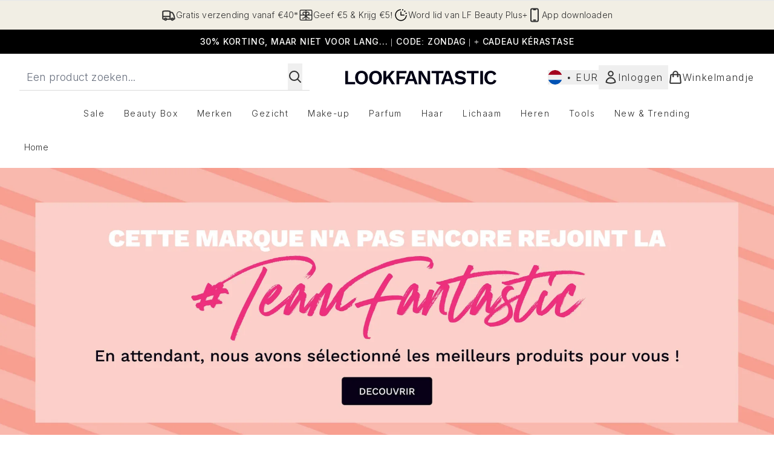

--- FILE ---
content_type: text/html
request_url: https://www.lookfantastic.nl/c/brand-not-available/haircare/
body_size: 99818
content:
<!DOCTYPE html><html lang="en" data-theme="lookfantastic" data-subsite="nl_NL"> <head><link rel="preconnect" href="https://cdn.cookielaw.org"><link rel="preload" as="script" href="https://cdn.cookielaw.org/scripttemplates/otSDKStub.js"><link rel="preconnect" href="https://fonts.googleapis.com"><link rel="preconnect" href="https://fonts.gstatic.com"><!-- TODO: deprecate customFont (singular) --><link href="https://fonts.googleapis.com/css2?family=Playfair+Display:ital,wght@0,400..900;1,400..900&family=Inter:ital,opsz,wght@0,14..32,100..900;1,14..32,100..900&display=swap&text=ABCDEFGHIJKLMNOPQRSTUVWXYZabcdefghijklmnopqrstuvwxyz0123456789.,-%C2%A3%24%E2%82%AC%22%25%26%27%2FĀāáÁàÀâÂäÄãÃåÅæÆçÇéÉèÈêÊëËíÍìÌîÎïÏñÑóÓòÒôÔöÖõÕœŒßúÚùÙûÛüÜ" rel="preload" as="style"><link href="https://fonts.googleapis.com/css2?family=Playfair+Display:ital,wght@0,400..900;1,400..900&family=Inter:ital,opsz,wght@0,14..32,100..900;1,14..32,100..900&display=swap&text=ABCDEFGHIJKLMNOPQRSTUVWXYZabcdefghijklmnopqrstuvwxyz0123456789.,-%C2%A3%24%E2%82%AC%22%25%26%27%2FĀāáÁàÀâÂäÄãÃåÅæÆçÇéÉèÈêÊëËíÍìÌîÎïÏñÑóÓòÒôÔöÖõÕœŒßúÚùÙûÛüÜ" rel="stylesheet"><!-- TODO: This is a temporary fix, we will need to come back for this.   --><link rel="stylesheet" href="/ssr-assets/lookfantastic/tenant-v80.css"><link href="https://www.googletagmanager.com/gtm.js?id=GTM-NHWTTFSL" rel="preload" as="script"><script>(function(){const id = "GTM-NHWTTFSL";
const endpoint = "https://www.googletagmanager.com/";
const disabled = false;
const deferStart = false;
const defer = "preload";
const dev = false;
const initDatalayer = [{"pageAttributes":[{"site":"lfint","subsite":"nl","locale":"nl_NL","currency":"EUR","currencySymbol":"€"}],"visitorLoginState":"unknown","visitorId":"unknown","visitorEmailAddress":"unknown"}];

      console.debug(
        `[GTM] - Starting GTM as ${defer ? 'non-blocking' : 'blocking'} with GTM start ${deferStart ? `delayed` : `not delayed`}.`
      )
      if (!disabled) {
        window.dataLayer = window.dataLayer || initDatalayer
        if (!dev) {
          window.gtmID = id
          window.gtmEndpoint = endpoint

          function pushStart() {
            console.debug('[GTM] - Pushed gtm.start Event.')
            window['dataLayer'].push({
              'gtm.start': new Date().getTime(),
              event: 'gtm.js'
            })
          }

          function loadGoogleTagManager() {
            console.debug('[GTM] - Installed Script.')
            if (deferStart && !defer) {
              window.addEventListener('load', () => pushStart())
            } else {
              pushStart()
            }
            var f = document.getElementsByTagName('script')[0],
              j = document.createElement('script'),
              dl = 'dataLayer' != 'dataLayer' ? '&l=' + 'dataLayer' : ''
            j.async = true
            j.src = window.gtmEndpoint + 'gtm.js?id=' + window.gtmID + dl
            f.parentNode.insertBefore(j, f)
          }

          if (defer) {
            window.addEventListener('load', () => loadGoogleTagManager())
          } else {
            loadGoogleTagManager()
          }
        }
      }
    })();</script><script src="/ssr-assets/trackerv77.js" async></script><meta charset="UTF-8"><meta name="viewport" content="width=device-width"><meta name="robots" content="noindex"><link rel="icon" type="image/png" href="/ssr-assets/lookfantastic/updated-favicon.png"><meta name="generator" content="Astro v4.8.3"><title>Haircare | LOOKFANTASTIC</title> <link rel="canonical" href="https://www.lookfantastic.nl/c/brand-not-available/haircare/"> <link rel="alternate" hreflang="de-at" href="https://www.lookfantastic.at/c/brand-not-available/haircare/"><link rel="alternate" hreflang="el-gr" href="https://www.lookfantastic.gr/brand-not-available/haircare.list"><link rel="alternate" hreflang="it-it" href="https://www.lookfantastic.it/c/brand-not-available/haircare/"><link rel="alternate" hreflang="pl-pl" href="https://www.lookfantastic.pl/c/brand-not-available/haircare/"><link rel="alternate" hreflang="es-es" href="https://www.lookfantastic.es/c/brand-not-available/haircare/"><link rel="alternate" hreflang="fr-fr" href="https://www.lookfantastic.fr/c/brand-not-available/haircare/"><link rel="alternate" hreflang="de-de" href="https://www.lookfantastic.de/c/brand-not-available/haircare/"><link rel="alternate" hreflang="pt-pt" href="https://www.lookfantastic.pt/brand-not-available/haircare.list"><link rel="alternate" hreflang="nl-nl" href="https://www.lookfantastic.nl/c/brand-not-available/haircare/"><meta name="description" content="Shop Haircare op LOOKFANTASTIC. Gratis bezorging beschikbaar!"> <meta property="og:title" content="Haircare"> <meta property="og:site_name" content="LOOKFANTASTIC"> <meta property="og:url" content="https://www.lookfantastic.nl/c/brand-not-available/haircare/"> <meta name="keywords" keywords=""> <script type="application/ld+json">{"@type":"CollectionPage","name":"Haircare","description":"Shop Haircare op LOOKFANTASTIC. Gratis bezorging beschikbaar!"}</script> <script type="application/ld+json">{"@context":"https://schema.org","@type":"BreadcrumbList","itemListElement":[{"@type":"ListItem","position":1,"name":"Home","item":{"@type":"Thing","@id":"https://www.lookfantastic.nl/"}}]}</script><meta property="og:type" content="article"> <link rel="preload" as="image" href="https://www.lookfantastic.nl/images?url=https://static.thcdn.com/widgets/95-fr/51/Page-001-055151.jpg&format=webp&auto=avif&width=1920&fit=cover"> <link rel="preload" as="image" href="https://www.lookfantastic.nl/images?url=https://static.thcdn.com/widgets/95-fr/56/Page-003-055156.jpg&format=webp&auto=avif&width=640&fit=cover"> <script>(function(){const tenantConfig = {"application":{"basketCookieName":"lfint","siteTitle":"LOOKFANTASTIC","siteName":"LOOKFANTASTIC","logoName":"lookfantastic","siteKey":"lfint","channel":"lfint","siteId":95,"opaqueTokenLocale":"nl","livedomain":"https://www.lookfantastic.nl/","horizonEndpoint":"https://horizon-api.www.lookfantastic.nl","assets":{"logo":"[data-uri]","favicon":"/ssr-assets/lookfantastic/updated-favicon.png","favicons":{"png":"/ssr-assets/lookfantastic/updated-favicon.png"},"tenantStylesheet":"/ssr-assets/lookfantastic/tenant.css"},"siteAttributes":{"site":"lfint","locale":"nl_NL","subsite":"nl"},"imageHost":"https://4e5bdc.thgimages.com?url=","live":true,"theme":"lookfantastic","styles":{"primary":"#000000","primaryHover":"#4c4c4c","primaryActive":"#8c8c8c","primaryText":"#ffffff","secondary":"#ffffff","secondaryHover":"#efefef","secondaryActive":"#8c8c8c","secondaryText":"#000000","tertiary":"#141416","tertiaryHover":"#333333","tertiaryActive":"#666666","primaryFontFamily":"Helvetica","primaryIsGoogleFont":false,"borderRadius":"0"},"features":{"noSearchResults":{"enableRedirect":true,"redirectPath":"/c/no-search-results"},"giftCards":true,"showStatusPoints":true,"androidAppIdentifier":"com.thehutgroup.ecommerce.lookfantastic","androidAppCertFingerprint":"34:7C:62:46:F7:71:F8:F4:94:D6:09:B1:7F:45:80:A3:1A:AE:D3:91:C3:E5:38:EA:77:FC:5D:84:8B:A0:DC:8A","iosAppIdentifier":"PFT5YP7PWV.com.thehutgroup.ecommerce.lookfantastic","prorderEnabled":true,"enableHoveronAccount":true,"showReferralsLink":true,"blogSearchEnabled":true,"blog":{"textOnlyArticleHeader":true,"usePostCategory":true},"enableCarouselAutoScroll":true,"hideDiscountText":"true","enablePersonalisation":"true","plp":{"hideColourSwatches":true},"productPage":{"enableFoundationFinder":true,"enableConcealerFinder":true,"enableZoomOnPDP":true,"hasGalleryVideoEnabled":true,"showProvenance":false,"enableFallbackToDefaultVariantVideo":true,"bottomPAP":true,"altLoyaltyLayout":true,"displayOptionDropdown":true,"hideOOSAvailabilityMessage":true,"hasStickyAtb":true,"hasRecentlyViewed":true,"useHighResImages":true},"noOfProductsInLists":"32","header":{"useCustomHeader":"true","useStickyHeader":"true","showAllBrandsInTopNav":"true"},"customFonts":["https://fonts.googleapis.com/css2?family=Playfair+Display:ital,wght@0,400..900;1,400..900&family=Inter:ital,opsz,wght@0,14..32,100..900;1,14..32,100..900&display=swap&text=ABCDEFGHIJKLMNOPQRSTUVWXYZabcdefghijklmnopqrstuvwxyz0123456789.,-%C2%A3%24%E2%82%AC%22%25%26%27%2FĀāáÁàÀâÂäÄãÃåÅæÆçÇéÉèÈêÊëËíÍìÌîÎïÏñÑóÓòÒôÔöÖõÕœŒßúÚùÙûÛüÜ"],"notifyWhenInStock":{"enabled":false,"privacyPolicyHref":"/c/info/privacy-policy"},"reviews":{"enabled":true,"showReviewsOnPLP":true,"loadReviewsFromGTM":true},"masonaryProductGallery":false,"buyNowPayLater":false,"vipPricingEnabled":true,"basketRecs":true,"hasQuickBuy":true,"leadingHeaderWidgets":true,"leadingHeaderStripBanner":true,"displayFrequentlyBoughtRecommendations":true,"cookieConsent":{"type":"oneTrust"},"showBrandsInPdp":true,"showBrandsProvenance":false,"quickBuy":true,"overrideSecondaryBtnStyles":true,"overrideCategoriesAnchorStyles":true,"overrideTrackFormStyle":true,"showOosSwatch":false,"isPpuEnabled":true,"basket":{"displayProductBrand":false,"displayAddToWishlist":true},"footer":{"showIngenuityCopyright":false,"paymentOptions":["klarna","paypal","visa","mastercard","amex","ideal","maestro","diners","discover","afterpay-rivety","applepay","googlepay"]},"subscriptionsEnabled":true,"enableQuickAddToBasket":true,"tesseract":{"endpoint":"https://api.thgingenuity.com/api/blog/lookfantastic-nl/graphql","clientId":"altitude","pathPrefix":"/blog"},"recaptcha":{"enabled":true,"type":"invisible","key":"6LchvyIUAAAAAK0Z_06aXXJCRRrJ5blYKwpKfgRb"},"recaptchaDev":{"type":"invisible","key":"6LchvyIUAAAAAK0Z_06aXXJCRRrJ5blYKwpKfgRb"},"enableHreflangDefault":true},"proxy":{"blog":"https://blogs.thg.com/www.lookfantastic.nl/copy/blog","legacy":{"target":"www.lookfantastic.nl","dnsHackForTarget":"lookfantastic.thg.com"}},"settings":{"defaultCurrency":"EUR","defaultCountry":"NL"},"content":{"termsPath":"/tandc","privacyPolicyPath":"/privacypolicy","helpCentrePath":"/help-centre","socialLinks":{"facebook":"https://business.facebook.com/lookfantasticNL","instagram":"https://instagram.com/lookfantasticnl"},"pdpPage":{"prefix":"/p/","pathFormat":"$sku","uses":"DEFAULT"}},"tracking":{"googleTagManager":{"enabled":true,"gtmID":"GTM-NHWTTFSL"}},"security":"child-src 'self' https://*.js.stripe.com https://js.stripe.com https://hooks.stripe.com https://app-dev.pogodonate.com https://app.pogodonate.com https://apps.rokt.com https://*.ringcentral.com https://sgtm.lookfantastic.nl https://www.googletagmanager.com https://cdn.appdynamics.com https://www.facebook.com https://connect.facebook.net https://*.google.com https://widget.trustpilot.com https://*.doubleclick.net https://www.youtube.com https://static.criteo.net https://*.criteo.com https://wb.messengerpeople.com https://www.zenaps.com https://player.vimeo.com https://isitetv.com https://ln-rules.rewardstyle.com https://e.issuu.com https://*.recaptcha.net https://tr.snapchat.com https://*.translate.naver.net https://*.hotjar.com https://*.akamaihd.net https://*.attn.tv https://www.shoplooks.com blob: https://app.qubit.com https://*.abtasty.com https://ams.creativecdn.com https://smct.co https://*.smct.co https://smct.io https://*.smct.io https://d2d7do8qaecbru.cloudfront.net https://www.provenance.org https://*.bazaarvoice.com https://www.youtube.com/ https://uk.cdn-net.com/; connect-src 'self' https://api.stripe.com https://api-dev.pogodonate.com https://api.pogodonate.com https://app-dev.pogodonate.com https://app.pogodonate.com  https://www.googleadservices.com https://pagead2.googlesyndication.com https://obseu.seroundprince.com wss://*.ringcentral.com https://*.dynamicyield.com/ https://*.ringcentral.com https://*.thcdn.com https://*.ingest.sentry.io https://*.pingdom.net https://*.doubleclick.net https://*.google-analytics.com https://capture.trackjs.com https://fp.zenaps.com https://www.facebook.com https://*.google.com https://*.thehut.net https://privacyportal-eu.onetrust.com https://geolocation.onetrust.com https://cdn.cookielaw.org https://services.postcodeanywhere.co.uk https://the.sciencebehindecommerce.com https://*.akamaihd.net https://*.googleapis.com https://*.trustpilot.com https://*.doubleclick.net https://*.bing.com https://connect.facebook.net https://*.hotjar.com https://*.parcellab.com https://privacyportal-eu.onetrust.com https://*.contentsquare.net https://*.criteo.com https://*.qubit.com https://*.qubitproducts.com https://horizon-api.www.lookfantastic.nl https://*.abtasty.com https://sgtm.lookfantastic.nl https://ams.creativecdn.com https://tr6.snapchat.com  https://smct.co https://*.smct.co https://smct.io https://*.smct.io https://cognito-identity.eu-west-1.amazonaws.com https://firehose.eu-west-1.amazonaws.com https://www.googletagmanager.com https://unpkg.com/@provenance/ https://api.provenance.org https://www.provenance.org https://api.segment.io https://appsignal-endpoint.net https://*.bazaarvoice.com https://mpsnare.iesnare.com; default-src 'self' https://*.bazaarvoice.com; font-src 'self' https://app-dev.pogodonate.com https://app.pogodonate.com data: https://*.dynamicyield.com/ https://*.thcdn.com https://fp.zenaps.com https://cdnjs.cloudflare.com https://fonts.gstatic.com https://fonts.googleapis.com https://static.thgcdn.cn blob: data: https://*.abtasty.com https://*.gstatic.com https://*.googleapis.com https://fonts.smct.co https://fonts.smct.io https://*.ringcentral.com https://*.bazaarvoice.com; form-action 'self' https://www.facebook.com https://*.lookfantastic.com https://checkout.lookfantastic.nl https://www.glossybox.co.uk https://www.glossybox.se https://www.glossybox.com https://connect.facebook.net https://*.snapchat.com https://www.lookfantastic.com.sg https://www.glossybox.at https://www.glossybox.ch https://www.glossybox.de https://www.glossybox.fi https://www.glossybox.fr https://www.glossybox.ie https://www.glossybox.no https://www.glossybox.dk https://www.lookfantastic.cn https://tr.snapchat.com; frame-ancestors 'self' https://live.lookfantastic.nl; img-src 'self' https://pogodonate.s3.eu-west-2.amazonaws.com https://app-dev.pogodonate.com https://app.pogodonate.com  data: https://*.dynamicyield.com/ https://*.thcdn.com https://col.eum-appdynamics.com https://usage.trackjs.com https://*.doubleclick.net https://www.google-analytics.com https://*.google.com https://cx.atdmt.com https://www.zenaps.com https://www.googletagmanager.com https://unpkg.com/@provenance/ https://res.cloudinary.com https://www.provenance.org https://*.ringcentral.com https://*.bazaarvoice.com https: blob:; media-src 'self' https://*.thcdn.com https://*.bazaarvoice.com https://mpsnare.iesnare.com blob: https://static.thgcdn.cn; object-src 'self' https://*.thcdn.com https://www.youtube.com https://*.bazaarvoice.com; report-uri https://csp.thehut.net/cspReport.txt; script-src 'self' https://*.js.stripe.com https://js.stripe.com 'unsafe-eval' 'unsafe-inline' https://apps.rokt.com https://euob.seroundprince.com https://obseu.seroundprince.com https://*.chat.digital.ringcentral.com data: https://*.dynamicyield.com/ https://*.thcdn.com https://*.thehut.net https://rum-static.pingdom.net https://*.doubleclick.net https://static.cdn-apple.com https://geolocation.onetrust.com https://cdn.cookielaw.org https://cdn.parcellab.com https://www.googletagmanager.com https://cdnjs.cloudflare.com https://fp.zenaps.com https://www.youtube.com https://*.google-analytics.com https://*.google.com https://google.com https://connect.facebook.net https://bat.bing.com https://widget.trustpilot.com https://s.ytimg.com https://www.googletagservices.com https://*.googleapis.com https://www.facebook.com https://www.googleadservices.com https://*.gstatic.com https://*.gstatic.cn https://www.dwin1.com https://cdn.trackjs.com https://seal.digicert.com https://static.criteo.net https://*.criteo.com https://remote.captcha.com https://*.akamaihd.net https://ssl.bing.com https://ln-rules.rewardstyle.com https://*.baidu.com https://*.recaptcha.net https://*.sciencebehindecommerce.com https://sc-static.net https://*.shoplooks.com https://slooks.top https://slooks.me https://*.translate.naver.net https://*.microsofttranslator.com https://*.hotjar.com https://*.attn.tv https://*.trustpilot.com https://*.bing.com https://*.doubleclick.net https://s.pinimg.com https://static.ads-twitter.com https://*.google.co.uk https://google.co.uk https://lantern.roeyecdn.com https://lantern.roeye.com https://analytics.tiktok.com https://*.ibytedtos.com https://static.thgcdn.cn https://geolocation.onetrust.com https://*.contentsquare.net https://app.contentsquare.com https://static.goqubit.com https://*.qubit.com blob: https://app-dev.pogodonate.com https://app.pogodonate.com https://*.abtasty.com https://sgtm.lookfantastic.nl https://tags.creativecdn.com https://tr.snapchat.com https://smct.co https://*.smct.co https://smct.io https://*.smct.io https://unpkg.com/@provenance/ https://consent.cookiebot.com https://www.provenance.org https://*.ringcentral.com https://*.bazaarvoice.com; style-src 'self' https://*.js.stripe.com https://app-dev.pogodonate.com https://app.pogodonate.com  'unsafe-inline' https://*.thcdn.com https://*.google.com https://*.googleapis.com https://fp.zenaps.com https://cdnjs.cloudflare.com https://www.googletagmanager.com https://*.googleapis.com https://*.translate.naver.net https://*.microsofttranslator.com https://www.shoplooks.com https://static.shoplooks.com https://static.thgcdn.cn https://cdn.parcellab.com https://*.abtasty.com https://*.gstatic.com https://fonts.googleapis.com https://fonts.smct.co https://fonts.smct.io https://*.ringcentral.com https://*.bazaarvoice.com; upgrade-insecure-requests; report-to csp-endpoint","reportTo":{"group":"report-endpoint","max_age":86400,"endpoints":[{"url":"https://csp.thehut.net/cspReport.txt","priority":1,"weight":1}],"include_subdomains":true}},"services":{"account":{"pathPrefix":"/account","languages":{"supported":["en-GB","zh-CN"],"default":"en-GB"},"scripts":"text","features":{"referrals":{"enabled":false,"offer":"Get £5 credit when you refer a friend"},"profileService":{"enabled":false},"guestCheckout":{"enabled":false},"tracking":{"googleTagManager":{"enabled":false,"gtmID":""}},"nativeMessageApp":{"enabled":false,"ios":"https://bcrw.apple.com/urn:biz:3ea84a46-6bc9-4d16-8459-dc8f5cdb0347"},"loyalty":{"icon":"loyalty","enabled":true,"autoOptIn":false,"pendingPeriod":"7 days","loyaltyLandingPage":"/account/my-account/reward/"},"credit":{"enabled":true,"expireTime":"30 days"}}},"catalogue":{"seo":{"descriptions":{"productTemplate":"Buy {product} - Get Free Delivery on orders over €40"}},"product":{"contentKeys":["cdnVideoLink","ageMessage","synopsis","directions","strengthDetail","aboutTheGame","atAGlance","nutritionalInfo","ingredients","additionalProductInfo","faq","ws_standardMeasurementsDi","keyBenefits","whyChoose","suggestedUse","nddAvailable","visibleResults","recyclability","CareInstructions","sustainableInfo","isProvenanceEnabled","provTransparencyText","provenanceSchema","productMessage","subtitle","diggecardCurrency","metaDataDesc"],"contentKeysExclusions":["metaDataDesc"]},"blogSearch":{"placeholder":"Search for a blog post..."}}},"widgets":{"globalBrandLogos":{"imageWidth":"350"},"globalTwoItemImageTextBlock":{"isCtaSecondary":true},"globalPrimaryBanner":{"mobileImageWidth":"860"},"globalTwoItemEditorial":{"mobileImageWidth":"764"},"globalTabbedWidgetSet":{"isCtaSecondary":true,"isCtaFullWidth":false,"isItemTitleBold":true},"addToBasketModal":{"useCustomModal":true},"quickBuyModal":{"useCustomModal":true}}};
const tenantInstance = "lookfantastic";
const experiments = undefined;

      window.tenantConfig = tenantConfig
      window.tenantInstance = tenantInstance
      window.__EXPERIMENTS__ = experiments
    })();</script><script>(function(){const channel = "lfint";
const siteId = 95;
const dev = false;

      window.Tracker = {
        store: {
          get(k) {
            return Tracker.store[k]
          },
          set(k, v) {
            return (Tracker.store[k] = Tracker.store[k]
              ? Object.assign(Tracker.store[k], v)
              : v)
          },
          reset(k) {
            delete Tracker.store[k]
          }
        },
        trackApiConfig: {
          elysium_config: {
            version: 'altitude',
            site_id: parseInt(siteId),
            channel: channel
          },
          trackAPIUrl: '/track'
        },
        load: () => {
          Tracker.init({
            debug: false,
            selectors: {
              track: 'data-track',
              type: 'data-track-type',
              store: 'data-track-push',
              currency: 'data-track-currency'
            },
            dev,
            watchers: {
              params: {
                loginSuccess: {
                  paramName: 'loginSuccess',
                  eventName: 'loginSuccess'
                },
                registrationSuccess: {
                  paramName: 'registrationSuccess',
                  eventName: 'accountRegistrationSuccess'
                }
              }
            }
          })
        }
      }
    })();</script><script>(function(){const xAltitudeHorizonRay = "Mixg_PpCEfC6eAm22VlQow";

      window.__xAltitudeHorizonRay__ = xAltitudeHorizonRay
    })();</script><link rel="stylesheet" href="/ssr-assets/basket.C51UXY6Z.css">
<style>[data-theme=glossybox] .title-font.sizes{font-weight:400}.sizes{position:absolute;right:0;display:none;width:18rem;flex-wrap:wrap;justify-content:flex-end;gap:.25rem;text-align:right;font-size:.875rem;line-height:1.25rem;--tw-text-opacity: 1;color:rgb(107 114 128 / var(--tw-text-opacity, 1))}@media (min-width: 1280px){.active .sizes{display:flex}}.inWishlist{fill:#000}
</style>
<link rel="stylesheet" href="/ssr-assets/basket.Uc5T_Qjn.css">
<style>.cols-2[data-astro-cid-l3hhphpa]{grid-template-columns:repeat(2,minmax(0,1fr))}.cols-3[data-astro-cid-l3hhphpa]{grid-template-columns:repeat(3,minmax(0,1fr))}
.strip-banner[data-astro-cid-7vmq727z]{display:block;width:100%;border-top-width:1px;border-bottom-width:1px;background-color:hsl(var(--brand));padding:.5rem 1.25rem;text-align:center;text-transform:uppercase;line-height:1.625;letter-spacing:.05em;color:hsl(var(--brand-content))}.carousel-pip[data-astro-cid-unhm42et].active{--tw-bg-opacity: 1;background-color:rgb(75 85 99 / var(--tw-bg-opacity, 1))}.carousel-tabs .carousel-wrapper.active img{display:block}.carousel-tabs .carousel-wrapper img{display:none}[data-astro-cid-gikgypbn][data-theme=glossybox] .title-font[data-astro-cid-gikgypbn].carousel-tab{font-weight:600;text-transform:uppercase}.carousel-tab[data-astro-cid-gikgypbn]{font-size:1.125rem;line-height:1.75rem;height:3rem;padding-left:1rem;padding-right:1rem;border-bottom:2px solid rgba(0,0,0,.05);transition:all .2s}.active[data-astro-cid-gikgypbn]{border-bottom:4px solid rgba(0,0,0,1)}.closeButtonWrapper[data-astro-cid-3a6tfe2q] button[data-astro-cid-3a6tfe2q]:focus{outline-offset:2px;outline-style:solid;outline-width:2px}
.countdown-content[data-astro-cid-atd5lxvw]{display:none}[data-astro-cid-atd5lxvw][data-theme=christopherobin] #frequently-bought-together[data-astro-cid-atd5lxvw] .countdown-content[data-astro-cid-atd5lxvw] p[data-astro-cid-atd5lxvw]{text-align:center;width:100%}.countdown-content[data-astro-cid-atd5lxvw]{align-items:center;justify-content:center}.countdown-container[data-astro-cid-atd5lxvw]{display:none}[data-astro-cid-atd5lxvw][data-theme=christopherobin] #frequently-bought-together[data-astro-cid-atd5lxvw] .countdown-container[data-astro-cid-atd5lxvw] p[data-astro-cid-atd5lxvw]{text-align:center;width:100%}.countdown-container[data-astro-cid-atd5lxvw]{display:flex;min-width:60px;flex-direction:column;align-items:center;justify-content:center;padding:.25rem .5rem}@media (min-width: 640px){.countdown-container[data-astro-cid-atd5lxvw]{flex-direction:row}}@media (min-width: 768px){.countdown-container[data-astro-cid-atd5lxvw]{gap:.25rem}}[data-astro-cid-atd5lxvw][data-theme=glossybox] .title-font[data-astro-cid-atd5lxvw].countdown-separator{font-weight:400}.countdown-separator[data-astro-cid-atd5lxvw]{font-size:.875rem;line-height:1.25rem;text-transform:uppercase;letter-spacing:.05em;--tw-text-opacity: 1;color:rgb(75 85 99 / var(--tw-text-opacity, 1))}@media not all and (min-width: 640px){.countdown-separator[data-astro-cid-atd5lxvw]{display:none}}@media (min-width: 768px){.countdown-separator[data-astro-cid-atd5lxvw]{font-size:.75rem;line-height:1rem}}[data-astro-cid-atd5lxvw][data-theme=christopherobin] .countdown-digits[data-astro-cid-atd5lxvw]{font-weight:400}.countdown-digits[data-astro-cid-atd5lxvw]{width:2.5ch;min-width:40px;--tw-bg-opacity: 1;background-color:rgb(0 0 0 / var(--tw-bg-opacity, 1));text-align:center;font-weight:700;--tw-numeric-spacing: tabular-nums;font-variant-numeric:var(--tw-ordinal) var(--tw-slashed-zero) var(--tw-numeric-figure) var(--tw-numeric-spacing) var(--tw-numeric-fraction);--tw-text-opacity: 1;color:rgb(255 255 255 / var(--tw-text-opacity, 1))}.countdown-unit[data-astro-cid-atd5lxvw]{padding-top:.125rem;font-size:.75rem;line-height:1rem;text-transform:uppercase;--tw-text-opacity: 1;color:rgb(75 85 99 / var(--tw-text-opacity, 1))}@media (min-width: 768px){.countdown-unit[data-astro-cid-atd5lxvw]{letter-spacing:.05em}}
.list-height[data-astro-cid-ae2q7zgf]{height:calc(100vh - 180px);height:calc(var(--vh, 1vh) * 100 - 180px)}.sponsored-product-plp>div{height:100%}.sponsored-product-plp{.sponsored-product-item{display:flex;align-items:center;justify-content:center;min-width:320px;padding-left:24px}.vertical-sponsored-product-item{display:flex;justify-content:flex-start;flex-direction:column;width:100%;height:100%}.sponsored-ads-product-img-class{height:100%;width:100%}.product-media{position:relative}.product-item-wishlist-btn{position:absolute;top:8px;right:8px;border-radius:9999px;padding:10px;display:flex}.product-item-wishlist-btn:hover{--tw-bg-opacity: 1;background-color:rgb(229 231 235 / var(--tw-bg-opacity, 1))}.product-content{display:flex;flex-direction:column;justify-content:space-between;height:100%;margin-top:12px}.product-details{display:flex;flex-direction:column}.vertical-product-item-image{width:100%}.total-reviews{font-size:14px;margin-left:4px}.product-title{text-decoration:none;margin-bottom:8px;letter-spacing:.05em;line-height:1.5rem}.sponsored{color:#555;display:flex;margin-bottom:20px}}
.to-slider[data-astro-cid-eb774wiv]{background:linear-gradient(to right,#ddd 0%,#ddd var(--colourStart),#111111 var(--colourStart),#111111 var(--colourEnd),#ddd var(--colourEnd),#ddd 100%)}input[data-astro-cid-eb774wiv][type=range]::-webkit-slider-thumb{-webkit-appearance:none;pointer-events:all;width:20px;height:19px;background-color:#fff;border-radius:50%;box-shadow:0 1px 2px #00000080;-webkit-transition:box-shadow .3s ease-in-out;transition:box-shadow .3s ease-in-out}input[data-astro-cid-eb774wiv][type=range]::-moz-range-thumb{-webkit-appearance:none;pointer-events:all;width:20px;height:19px;background-color:#fff;border-radius:50%;box-shadow:0 1px 2px #00000080;-moz-transition:box-shadow .3s ease-in-out;transition:box-shadow .3s ease-in-out}
</style><script type="module" src="/ssr-assets/hoisted.DxaXaigv.js"></script>
<script type="module" src="/ssr-assets/page.BKMd6KCx.js"></script>
<script>window.altitude ={};window.altitude.i18n = function i18n(valueFunc, ...args) {
  if (window.lang.showKeys) {
    let k = valueFunc.toString().replaceAll(/\s/g, "");
    let keyReplacementCount = 0;

    k = k.replace(/\[[^\[\]]*\]/g, () => {
      const lookup = args?.[keyReplacementCount]?.toLowerCase();
      keyReplacementCount++;
      return typeof lookup === "undefined" ? "" : `.${lookup}`;
    });

    return k.substring(k.indexOf("altitude"));
  }

  try {
    if (!window.lang) return;

    let value = valueFunc();
    value = value.replace(/{([0-9]+)}/g, (_, index) => {
      const lookup = args?.[index];
      return typeof lookup === "undefined" ? "" : lookup;
    });

    return value;
  } catch (e) {
    const k = valueFunc.toString();
    console.log(e.message);
    console.log(
      `failed to evaluate ${k.substring(k.indexOf("altitude"))}`,
      "with arguments",
      ...args
    );

    return "";
  }
};</script></head> <body class="antialiased flex flex-col min-h-screen" id="layout-body" data-pageType="List" data-pagePath="/brand-not-available/haircare"> <noscript> <iframe src="https://www.googletagmanager.com/ns.html?id=GTM-NHWTTFSL" height="0" width="0" style="display:none;visibility:hidden"></iframe> </noscript> <div class="w-full text-center md:text-base"> <button type="button" id="skipButton" class="focus:border-primary sr-only focus:not-sr-only"> Overslaan naar de hoofdinhoud </button> </div>    <!-- USP Banner --><!-- TODO: deprecate leadingHeaderWidgets --><div id="responsive-usp" class="callout flex py-3 text-center items-center text-sm h-auto overflow-x-hidden lg:gap-6 lg:justify-center w-full border-t usp-banner">   <a data-track="clickUSP" data-track-push="/info/delivery-information.list" href="/c/info/delivery-information/" domain="https://www.lookfantastic.nl/" class="flex gap-3 items-center justify-center flex-[0_0_100%] lg:flex-initial usp-item delivery-order"> <svg xmlns="http://www.w3.org/2000/svg" fill="none" viewBox="0 0 24 24" stroke-width="2" stroke="currentColor" class="w-6 h-6" slot="delivery-icon" data-astro-cid-r6zccy7c aria-hidden="true"> 
  <path stroke-linecap="round" stroke-linejoin="round" d="M8.25 18.75a1.5 1.5 0 01-3 0m3 0a1.5 1.5 0 00-3 0m3 0h6m-9 0H3.375a1.125 1.125 0 01-1.125-1.125V14.25m17.25 4.5a1.5 1.5 0 01-3 0m3 0a1.5 1.5 0 00-3 0m3 0h1.125c.621 0 1.129-.504 1.09-1.124a17.902 17.902 0 00-3.213-9.193 2.056 2.056 0 00-1.58-.86H14.25M16.5 18.75h-2.25m0-11.177v-.958c0-.568-.422-1.048-.987-1.106a48.554 48.554 0 00-10.026 0 1.106 1.106 0 00-.987 1.106v7.635m12-6.677v6.677m0 4.5v-4.5m0 0h-12" ></path>
</svg> <span class="text-sm"> Gratis verzending vanaf €40*</span> </a><a data-track="clickUSP" data-track-push="/lookfantastic-app.list" href="/c/lookfantastic-app/" domain="https://www.lookfantastic.nl/" class="flex gap-3 items-center justify-center flex-[0_0_100%] lg:flex-initial usp-item call-order"> <svg xmlns="http://www.w3.org/2000/svg" fill="none" viewBox="0 0 24 24" stroke-width="2" stroke="currentColor" class="w-6 h-6" slot="call-icon" data-astro-cid-r6zccy7c aria-hidden="true"> 
  <path stroke-linecap="round" stroke-linejoin="round" d="M10.5 1.5H8.25A2.25 2.25 0 006 3.75v16.5a2.25 2.25 0 002.25 2.25h7.5A2.25 2.25 0 0018 20.25V3.75a2.25 2.25 0 00-2.25-2.25H13.5m-3 0V3h3V1.5m-3 0h3m-3 18.75h3" ></path>
</svg> <span class="text-sm"> App downloaden</span> </a><a data-track="clickUSP" data-track-push="/myreferrals.list" href="/c/myreferrals/" domain="https://www.lookfantastic.nl/" class="flex gap-3 items-center justify-center flex-[0_0_100%] lg:flex-initial usp-item rewardPoints-order"> <svg xmlns="http://www.w3.org/2000/svg" fill="none" viewBox="0 0 24 24" stroke-width="1.5" stroke="currentColor" class="w-6 h-6" slot="rewards-icon" data-astro-cid-r6zccy7c aria-hidden="true"> 
  <path stroke-linecap="round" stroke-linejoin="round" d="M12 3.75v16.5M2.25 12h19.5M6.375 17.25a4.875 4.875 0 004.875-4.875V12m6.375 5.25a4.875 4.875 0 01-4.875-4.875V12m-9 8.25h16.5a1.5 1.5 0 001.5-1.5V5.25a1.5 1.5 0 00-1.5-1.5H3.75a1.5 1.5 0 00-1.5 1.5v13.5a1.5 1.5 0 001.5 1.5zm12.621-9.44c-1.409 1.41-4.242 1.061-4.242 1.061s-.349-2.833 1.06-4.242a2.25 2.25 0 013.182 3.182zM10.773 7.63c1.409 1.409 1.06 4.242 1.06 4.242S9 12.22 7.592 10.811a2.25 2.25 0 113.182-3.182z" ></path>
</svg> <span class="text-sm"> Geef €5 &amp; Krijg €5!</span> </a><a data-track="clickUSP" data-track-push="/c/beauty-plus/learn-more/" href="/c/beauty-plus/learn-more/" domain="https://www.lookfantastic.nl/" class="flex gap-3 items-center justify-center flex-[0_0_100%] lg:flex-initial usp-item countDown-order"> <svg xmlns="http://www.w3.org/2000/svg" width="24" height="24" fill="#000000" viewBox="0 0 256 256" slot="countdown-icon" data-astro-cid-r6zccy7c aria-hidden="true"> <path d="M232,136.66A104.12,104.12,0,1,1,119.34,24,8,8,0,0,1,120.66,40,88.12,88.12,0,1,0,216,135.34,8,8,0,0,1,232,136.66ZM120,72v56a8,8,0,0,0,8,8h56a8,8,0,0,0,0-16H136V72a8,8,0,0,0-16,0Zm40-24a12,12,0,1,0-12-12A12,12,0,0,0,160,48Zm36,24a12,12,0,1,0-12-12A12,12,0,0,0,196,72Zm24,36a12,12,0,1,0-12-12A12,12,0,0,0,220,108Z"></path></svg> <span class="text-sm"> Word lid van LF Beauty Plus+</span> </a> </div> <script>
const uspContainer = document.getElementById("responsive-usp");
const uspItems = [...uspContainer.children];

let uspIndex;
let resize = false;
let intervalId;
let intersectObserver;

function observe() {
    intersectObserver = new IntersectionObserver(
        (entries) => {
            const intersectingEntry = entries.find((entry) => entry.isIntersecting);
            if (intersectingEntry) {
                const { target } = intersectingEntry;
                const index = uspItems.findIndex((el) => el.isSameNode(target));
                uspIndex = index + 1;
            }
        },
        {
            threshold: 1,
            root: null,
        }
    );
    for (const item of uspItems) {
        intersectObserver.observe(item);
    }
}

if (window.innerWidth < 768) toggleUSP();
window.addEventListener("resize", debounce(toggleUSP));

function toggleUSP() {
    // First we get the viewport height and we multiple it by 1% to get a value for a vh unit
    const vh = window.innerHeight * 0.01;
    // Then we set the value in the --vh custom property to the root of the document
    document.documentElement.style.setProperty("--vh", `${vh}px`);
    if (window.innerWidth < 768) {
        if (!resize) {
            resize = true;
            observe();
            intervalId = setInterval(() => {
                uspContainer.scrollTo({
                    top: 0,
                    left:
                        window.innerWidth * (uspIndex < uspItems.length ? uspIndex : 0),
                });
            }, 4000);
        }
    } else {
        clearInterval(intervalId);
        resize = false;
        if (intersectObserver) {
            for (const item of uspItems) {
                intersectObserver.unobserve(item);
            }
        }
    }
}

function debounce(func) {
    let timer;
    return function () {
        if (timer) clearTimeout(timer);
        timer = setTimeout(func, 100);
    };
}
</script><!-- Strip Banner --><a href="/c/offers/eu/sunday-shopping/" class="strip-banner stripBanner topStripBannerStyle -outline-offset-[0.2vw]" data-astro-cid-7vmq727z> <span class="text-sm" data-astro-cid-r6zccy7c>30% korting, maar niet voor lang... | Code: ZONDAG | + Cadeau Kérastase</span> </a> <!--Icon Header Desktop & Mobile --><header id="site-header" data-e2e="site-header" class="override-custom-header sticky top-0 z-30" data-astro-cid-r6zccy7c> <div class="flex justify-between items-center px-4 bg-white custom-lg:px-8 max-custom-lg:h-[65px] custom-lg:py-4 custom-lg:flex-row" data-astro-cid-r6zccy7c> <div class="flex gap-4 items-center custom-lg:hidden" data-astro-cid-r6zccy7c> <button id="menuBtn" class="cursor-pointer" aria-label="Menuknop" data-astro-cid-r6zccy7c> <svg xmlns="http://www.w3.org/2000/svg" width="24" height="24" viewBox="0 0 24 24" fill="" stroke="currentColor" stroke-width="2" stroke-linecap="round" stroke-linejoin="round" class="feather feather-menu" data-astro-cid-r6zccy7c aria-hidden="true"> <line x1="3" y1="12" x2="21" y2="12"></line><line x1="3" y1="6" x2="21" y2="6"></line><line x1="3" y1="18" x2="21" y2="18"></line></svg> </button> <button data-e2e="header_search-button" id="search-icon" class="cursor-pointer" aria-label="Zoekbalk openen" data-astro-cid-r6zccy7c> <svg xmlns="http://www.w3.org/2000/svg" fill="none" viewBox="0 0 24 24" stroke-width="2" stroke="currentColor" class="w-6 h-6" height="24" width="24" data-astro-cid-r6zccy7c aria-hidden="true"> 
  <path stroke-linecap="round" stroke-linejoin="round" d="M21 21l-5.197-5.197m0 0A7.5 7.5 0 105.196 5.196a7.5 7.5 0 0010.607 10.607z" ></path>
</svg> </button> </div> <div class="flex gap-4 items-center absolute left-1/2 -translate-x-1/2 custom-lg:hidden" data-astro-cid-r6zccy7c> <a href="/" class="w-auto" aria-label="{Logo" data-astro-cid-r6zccy7c> <svg id="Layer_1" data-name="Layer 1" xmlns="http://www.w3.org/2000/svg" viewBox="0 0 481.89 43.716" height="40" class="logo custom-lg:hidden" removeWidth="true" data-astro-cid-r6zccy7c aria-label="{Logo"><defs><style>.cls-1{fill:#000014;}</style></defs><path class="cls-1" d="M481.89,31.373l-8.165-2.444q-1.994,7.523-9.772,7.522a9.983,9.983,0,0,1-8.358-3.793q-2.957-3.792-2.957-10.8t3.055-10.8a10.249,10.249,0,0,1,8.453-3.794,9.506,9.506,0,0,1,5.914,1.672,9.875,9.875,0,0,1,3.215,5.464l8.036-3.406a14.265,14.265,0,0,0-6.333-8.23,23.731,23.731,0,0,0-21.986-.128,17.609,17.609,0,0,0-7.072,7.554,25.674,25.674,0,0,0-2.475,11.668,25.671,25.671,0,0,0,2.475,11.668,17.552,17.552,0,0,0,7.1,7.554,21.583,21.583,0,0,0,10.864,2.636A20.289,20.289,0,0,0,475.268,40.6a16.249,16.249,0,0,0,6.622-9.224M439.177.643h-8.871v42.43h8.871Zm-14.388,0H387.438V7.779H401.71V43.073h8.872V7.779h14.207ZM367.125,0a22.951,22.951,0,0,0-9.291,1.736,13.6,13.6,0,0,0-6.01,4.789,11.978,11.978,0,0,0-2.058,6.847,10.764,10.764,0,0,0,1.607,6.043,12.121,12.121,0,0,0,5.176,4.114,43.555,43.555,0,0,0,9.547,2.893,26.466,26.466,0,0,1,7.232,2.186,3.355,3.355,0,0,1,2.025,2.893,4.049,4.049,0,0,1-2.154,3.665,12.388,12.388,0,0,1-6.268,1.285,17.321,17.321,0,0,1-7.65-1.51,13.633,13.633,0,0,1-5.464-5.433l-5.272,6.3a16.882,16.882,0,0,0,7.232,5.947,28.747,28.747,0,0,0,11.476,1.961,24.719,24.719,0,0,0,9.032-1.543,14.047,14.047,0,0,0,6.172-4.4,10.746,10.746,0,0,0,2.218-6.783,10.76,10.76,0,0,0-1.576-6.01,11.694,11.694,0,0,0-4.982-4.018,39.153,39.153,0,0,0-9.193-2.7q-5.529-.965-7.65-2.25a3.911,3.911,0,0,1-2.122-3.472,4.45,4.45,0,0,1,2.09-3.825,10.37,10.37,0,0,1,5.947-1.447,13.165,13.165,0,0,1,7.007,1.7,11.967,11.967,0,0,1,4.436,5.175l6.107-5.979a19.787,19.787,0,0,0-7.458-6.2A24.056,24.056,0,0,0,367.125,0M320.3,26.165l4.114-12.086,1.8-6.3h.129l1.928,6.428,3.986,11.958Zm17.679,16.908h9.193L331.683.643H321.076l-15.494,42.43h9.065l3.471-10.351h16.329ZM312.526.643H275.175V7.779h14.272V43.073h8.871V7.779h14.208Zm-42.276,0h-7.971V25.2l.257,7.521h-.129l-3.664-7.2L243.892.643H233.8v42.43h7.972V18.515l-.257-7.521h.064l3.664,7.135,14.851,24.944H270.25ZM204.022,26.165l4.114-12.086,1.8-6.3h.129l1.928,6.428,3.986,11.958ZM221.7,43.073h9.193L215.4.643H204.793L189.3,43.073h9.064l3.472-10.351h16.329ZM194.951,7.779V.643H163.192v42.43h8.872V25.715h18.065v-7.2H172.064V7.779Zm-46.5,35.294H158.6l-15.75-25.137L158.089.643H147.8L130.381,20.765V.643h-8.872v42.43h8.872V30.537l6.043-6.879ZM96.508,7.264a9.86,9.86,0,0,1,8.261,3.761q2.925,3.762,2.925,10.833t-2.925,10.833a9.862,9.862,0,0,1-8.261,3.76,9.93,9.93,0,0,1-8.325-3.76q-2.927-3.762-2.925-10.833t2.925-10.833a9.928,9.928,0,0,1,8.325-3.761m0-7.264A21.587,21.587,0,0,0,85.643,2.636a17.554,17.554,0,0,0-7.1,7.554,25.661,25.661,0,0,0-2.475,11.668A25.658,25.658,0,0,0,78.54,33.526a17.548,17.548,0,0,0,7.1,7.554,21.587,21.587,0,0,0,10.865,2.636A21.406,21.406,0,0,0,107.34,41.08a17.6,17.6,0,0,0,7.072-7.554,25.684,25.684,0,0,0,2.475-11.668,25.687,25.687,0,0,0-2.475-11.668,17.609,17.609,0,0,0-7.072-7.554A21.406,21.406,0,0,0,96.508,0M51.822,7.264a9.861,9.861,0,0,1,8.261,3.761q2.923,3.762,2.925,10.833T60.083,32.691a9.863,9.863,0,0,1-8.261,3.76,9.929,9.929,0,0,1-8.325-3.76q-2.927-3.762-2.925-10.833T43.5,11.025a9.927,9.927,0,0,1,8.325-3.761m0-7.264A21.587,21.587,0,0,0,40.957,2.636a17.562,17.562,0,0,0-7.1,7.554,25.674,25.674,0,0,0-2.475,11.668,25.671,25.671,0,0,0,2.475,11.668,17.556,17.556,0,0,0,7.1,7.554,21.587,21.587,0,0,0,10.865,2.636A21.417,21.417,0,0,0,62.655,41.08a17.619,17.619,0,0,0,7.071-7.554A25.671,25.671,0,0,0,72.2,21.858,25.674,25.674,0,0,0,69.726,10.19a17.624,17.624,0,0,0-7.071-7.554A21.417,21.417,0,0,0,51.822,0M8.871,35.937V.643H0v42.43H31.243V35.937Z"></path></svg> </a> </div> <div class="logo-container flex-1 flex justify-start items-center" data-astro-cid-r6zccy7c> <a href="/" class="w-auto" aria-label="{Logo" data-astro-cid-r6zccy7c> <svg id="Layer_1" data-name="Layer 1" xmlns="http://www.w3.org/2000/svg" viewBox="0 0 481.89 43.716" height="40" width="200" class="hidden logo custom-lg:inline-block" data-astro-cid-r6zccy7c aria-label="{Logo"><defs><style>.cls-1{fill:#000014;}</style></defs><path class="cls-1" d="M481.89,31.373l-8.165-2.444q-1.994,7.523-9.772,7.522a9.983,9.983,0,0,1-8.358-3.793q-2.957-3.792-2.957-10.8t3.055-10.8a10.249,10.249,0,0,1,8.453-3.794,9.506,9.506,0,0,1,5.914,1.672,9.875,9.875,0,0,1,3.215,5.464l8.036-3.406a14.265,14.265,0,0,0-6.333-8.23,23.731,23.731,0,0,0-21.986-.128,17.609,17.609,0,0,0-7.072,7.554,25.674,25.674,0,0,0-2.475,11.668,25.671,25.671,0,0,0,2.475,11.668,17.552,17.552,0,0,0,7.1,7.554,21.583,21.583,0,0,0,10.864,2.636A20.289,20.289,0,0,0,475.268,40.6a16.249,16.249,0,0,0,6.622-9.224M439.177.643h-8.871v42.43h8.871Zm-14.388,0H387.438V7.779H401.71V43.073h8.872V7.779h14.207ZM367.125,0a22.951,22.951,0,0,0-9.291,1.736,13.6,13.6,0,0,0-6.01,4.789,11.978,11.978,0,0,0-2.058,6.847,10.764,10.764,0,0,0,1.607,6.043,12.121,12.121,0,0,0,5.176,4.114,43.555,43.555,0,0,0,9.547,2.893,26.466,26.466,0,0,1,7.232,2.186,3.355,3.355,0,0,1,2.025,2.893,4.049,4.049,0,0,1-2.154,3.665,12.388,12.388,0,0,1-6.268,1.285,17.321,17.321,0,0,1-7.65-1.51,13.633,13.633,0,0,1-5.464-5.433l-5.272,6.3a16.882,16.882,0,0,0,7.232,5.947,28.747,28.747,0,0,0,11.476,1.961,24.719,24.719,0,0,0,9.032-1.543,14.047,14.047,0,0,0,6.172-4.4,10.746,10.746,0,0,0,2.218-6.783,10.76,10.76,0,0,0-1.576-6.01,11.694,11.694,0,0,0-4.982-4.018,39.153,39.153,0,0,0-9.193-2.7q-5.529-.965-7.65-2.25a3.911,3.911,0,0,1-2.122-3.472,4.45,4.45,0,0,1,2.09-3.825,10.37,10.37,0,0,1,5.947-1.447,13.165,13.165,0,0,1,7.007,1.7,11.967,11.967,0,0,1,4.436,5.175l6.107-5.979a19.787,19.787,0,0,0-7.458-6.2A24.056,24.056,0,0,0,367.125,0M320.3,26.165l4.114-12.086,1.8-6.3h.129l1.928,6.428,3.986,11.958Zm17.679,16.908h9.193L331.683.643H321.076l-15.494,42.43h9.065l3.471-10.351h16.329ZM312.526.643H275.175V7.779h14.272V43.073h8.871V7.779h14.208Zm-42.276,0h-7.971V25.2l.257,7.521h-.129l-3.664-7.2L243.892.643H233.8v42.43h7.972V18.515l-.257-7.521h.064l3.664,7.135,14.851,24.944H270.25ZM204.022,26.165l4.114-12.086,1.8-6.3h.129l1.928,6.428,3.986,11.958ZM221.7,43.073h9.193L215.4.643H204.793L189.3,43.073h9.064l3.472-10.351h16.329ZM194.951,7.779V.643H163.192v42.43h8.872V25.715h18.065v-7.2H172.064V7.779Zm-46.5,35.294H158.6l-15.75-25.137L158.089.643H147.8L130.381,20.765V.643h-8.872v42.43h8.872V30.537l6.043-6.879ZM96.508,7.264a9.86,9.86,0,0,1,8.261,3.761q2.925,3.762,2.925,10.833t-2.925,10.833a9.862,9.862,0,0,1-8.261,3.76,9.93,9.93,0,0,1-8.325-3.76q-2.927-3.762-2.925-10.833t2.925-10.833a9.928,9.928,0,0,1,8.325-3.761m0-7.264A21.587,21.587,0,0,0,85.643,2.636a17.554,17.554,0,0,0-7.1,7.554,25.661,25.661,0,0,0-2.475,11.668A25.658,25.658,0,0,0,78.54,33.526a17.548,17.548,0,0,0,7.1,7.554,21.587,21.587,0,0,0,10.865,2.636A21.406,21.406,0,0,0,107.34,41.08a17.6,17.6,0,0,0,7.072-7.554,25.684,25.684,0,0,0,2.475-11.668,25.687,25.687,0,0,0-2.475-11.668,17.609,17.609,0,0,0-7.072-7.554A21.406,21.406,0,0,0,96.508,0M51.822,7.264a9.861,9.861,0,0,1,8.261,3.761q2.923,3.762,2.925,10.833T60.083,32.691a9.863,9.863,0,0,1-8.261,3.76,9.929,9.929,0,0,1-8.325-3.76q-2.927-3.762-2.925-10.833T43.5,11.025a9.927,9.927,0,0,1,8.325-3.761m0-7.264A21.587,21.587,0,0,0,40.957,2.636a17.562,17.562,0,0,0-7.1,7.554,25.674,25.674,0,0,0-2.475,11.668,25.671,25.671,0,0,0,2.475,11.668,17.556,17.556,0,0,0,7.1,7.554,21.587,21.587,0,0,0,10.865,2.636A21.417,21.417,0,0,0,62.655,41.08a17.619,17.619,0,0,0,7.071-7.554A25.671,25.671,0,0,0,72.2,21.858,25.674,25.674,0,0,0,69.726,10.19a17.624,17.624,0,0,0-7.071-7.554A21.417,21.417,0,0,0,51.822,0M8.871,35.937V.643H0v42.43H31.243V35.937Z"></path></svg> </a> </div> <div class="search-container flex-1 flex justify-center items-center max-custom-lg:hidden" data-astro-cid-r6zccy7c> <instant-search data-astro-cid-mjrxwznw><div id="search-bar-no-overlay" data-astro-cid-mjrxwznw><form class="flex h-full w-full gap-6" action="/search/" method="get" data-astro-cid-mjrxwznw><div data-e2e="header_search-input" class="search-bar flex w-full h-full border border-base-300 relative z-50" data-astro-cid-mjrxwznw><input type="text" data-e2e="header_search-input-field" id="search-input" name="q" class="md:text-lg w-[30rem] pr-11 pl-3 h-11 placeholder:text-gray-500 placeholder:opacity-100" aria-label="Start je zoekopdracht" placeholder="Een product zoeken..." autocorrect="off" autocomplete="off" tabindex="0" data-astro-cid-mjrxwznw><button data-e2e="header_search-input-submit" type="submit" class="absolute inset-y-0 right-3" aria-label="Zoeken" tabindex="0" data-astro-cid-mjrxwznw><svg xmlns="http://www.w3.org/2000/svg" fill="none" viewBox="0 0 24 24" stroke-width="2" stroke="currentColor" class="w-6 h-6" height="25" width="25" data-astro-cid-mjrxwznw aria-hidden="true"> 
  <path stroke-linecap="round" stroke-linejoin="round" d="M21 21l-5.197-5.197m0 0A7.5 7.5 0 105.196 5.196a7.5 7.5 0 0010.607 10.607z" ></path>
</svg></button><button data-e2e="header_search-input-clear" id="clear-search-input" class="absolute inset-y-0 right-12 hidden" aria-label="Zoeken" tabindex="0" data-astro-cid-mjrxwznw><svg xmlns="http://www.w3.org/2000/svg" fill="none" viewBox="0 0 24 24" stroke-width="2" stroke="currentColor" class="w-6 h-6" height="25" width="25" data-astro-cid-mjrxwznw aria-hidden="true"> 
  <path stroke-linecap="round" stroke-linejoin="round" d="M6 18L18 6M6 6l12 12" ></path>
</svg></button></div></form><div id="instant-search-wrapper" class="absolute z-50" data-astro-cid-mjrxwznw><div id="instant-search" class="bg-white mx-auto py-2 xl:py-6 cursor-auto shadow-md w-[30rem] rounded-b flex flex-col hidden search-height overflow-y-auto" data-astro-cid-mjrxwznw></div></div></div><div id="desktop-search-overlay" class="fixed inset-0 bg-black bg-opacity-50 z-40 hidden" data-astro-cid-mjrxwznw></div></instant-search><script>(function(){const reviewsEnabled = true;
const vipPricingEnabled = true;

  window.__HASREVIEW__ = reviewsEnabled
  window.__VIPPRICING__ = vipPricingEnabled
})();</script> </div> <div class="other-container flex-1 flex gap-4 justify-end items-center custom-lg:gap-6" data-astro-cid-r6zccy7c> <div class="ml-2 max-custom-lg:hidden" data-astro-cid-r6zccy7c> <button class="session-settings h-auto flex justify-center items-center" aria-label="Valuta en locale wijzigen"> <span class="h-6 w-6 inline-block rounded-full overflow-hidden flex-none"> <svg xmlns="http://www.w3.org/2000/svg" viewBox="0 0 512 512" aria-hidden="true"> <mask id="SVGuywqVbel"><circle cx="256" cy="256" r="256" fill="#fff"></circle></mask><g mask="url(#SVGuywqVbel)"><path fill="#eee" d="m0 167l253.8-19.3L512 167v178l-254.9 32.3L0 345z"></path><path fill="#a2001d" d="M0 0h512v167H0z"></path><path fill="#0052b4" d="M0 345h512v167H0z"></path></g></svg> </span>
&nbsp; •
<span data-currency-selected class="ml-2 tracking-widest" data-track-currency></span> </button>  </div> <div id="customer-account" data-astro-cid-r6zccy7c> <button aria-label="Mijn account" class="flex gap-2 cursor-pointer p-2 relative" id="login" data-login data-astro-cid-r6zccy7c> <svg xmlns="http://www.w3.org/2000/svg" fill="none" viewBox="0 0 24 24" stroke-width="2" stroke="currentColor" class="w-6 h-6" height="26" width="26" data-astro-cid-r6zccy7c aria-hidden="true"> 
  <path stroke-linecap="round" stroke-linejoin="round" d="M15.75 6a3.75 3.75 0 11-7.5 0 3.75 3.75 0 017.5 0zM4.501 20.118a7.5 7.5 0 0114.998 0A17.933 17.933 0 0112 21.75c-2.676 0-5.216-.584-7.499-1.632z" ></path>
</svg> <p id="account-text" data-e2e="account-sign-in" class="tracking-widest hidden custom-lg:block" data-astro-cid-r6zccy7c> Inloggen </p> </button> <div id="account-options" data-e2e="account-options" class="w-[320px] absolute top-full right-0 overflow-hidden z-30 bg-white border text-black dropdown-content hidden" data-astro-cid-r6zccy7c> <ul tabindex="0" class="list-none flex flex-col justify-items-center w-full" aria-label="Account instellingen" data-astro-cid-r6zccy7c> <li data-login-register-option class="flex flex-col justify-items-center gap-2 bg-gray-100 p-4" data-astro-cid-r6zccy7c> <button type="button" aria-label="Inloggen" class="btn btn-primary rounded w-full" data-login data-astro-cid-r6zccy7c> Inloggen </button> <a data-astro-prefetch="false" href="/account/register?returnTo=https%3A%2F%2Fwww.lookfantastic.nl%2Fc%2Fbrand-not-available%2Fhaircare%2F" aria-label="Registreren" data-astro-cid-r6zccy7c> <button type="button" class="btn btn-secondary rounded w-full" data-astro-cid-r6zccy7c> Registreren </button> </a> </li> <li class="w-full bg-gray-100" data-show-after-login data-astro-cid-r6zccy7c> <div class="w-full h-full flex justify-between" data-astro-cid-r6zccy7c> <p data-cs-mask id="customer-info" class="p-4" data-astro-cid-r6zccy7c></p> <button type="button" data-e2e="logout-btn" aria-label="Uitloggen" class="logout-btn p-4 uppercase hover:underline" data-astro-cid-r6zccy7c> Uitloggen </button> </div> </li> <li class="hover:bg-gray-100" data-show-after-login data-astro-cid-r6zccy7c> <a data-astro-prefetch="false" href="/account/" class="block p-4 w-full h-full" data-astro-cid-r6zccy7c> Mijn account </a> </li> <li class="hover:bg-gray-100" data-astro-cid-r6zccy7c> <a href="/account/my-account/wishlist/" data-astro-prefetch="false" class="block p-4 w-full h-full" data-astro-cid-r6zccy7c> Jouw Verlanglijstje </a> </li> <li class="hover:bg-gray-100" data-astro-cid-r6zccy7c> <a data-astro-prefetch="false" href="/account/my-account/my-orders/" class="block p-4 w-full h-full" data-astro-cid-r6zccy7c> Je bestellingen </a> </li> <li class="hover:bg-gray-100" data-astro-cid-r6zccy7c> <a href="/c/referrals/" class="block p-4 w-full h-full" data-astro-cid-r6zccy7c> Uw Verwijzingen </a> </li> <li class="hover:bg-gray-100" data-show-after-login data-astro-cid-r6zccy7c> <a data-astro-prefetch="false" href="/account/my-account/reward" class="block p-4 w-full h-full" data-astro-cid-r6zccy7c> Uw Beloningen </a> </li> </ul> </div> </div> <a data-track="goToBasket" data-track-push="basketQuantity" data-astro-prefetch="false" id="goToBasketLink" href="/basket/" aria-label="Winkelmandje bekijken" data-astro-cid-r6zccy7c> <div data-track="viewBasket" class="flex gap-2 tracking-widest" data-astro-cid-r6zccy7c> <div class="relative" data-astro-cid-r6zccy7c> <svg xmlns="http://www.w3.org/2000/svg" fill="none" viewBox="0 0 24 24" stroke-width="2" stroke="currentColor" class="w-6 h-6" height="24" width="24" data-astro-cid-r6zccy7c aria-hidden="true"> 
  <path stroke-linecap="round" stroke-linejoin="round" d="M15.75 10.5V6a3.75 3.75 0 10-7.5 0v4.5m11.356-1.993l1.263 12c.07.665-.45 1.243-1.119 1.243H4.25a1.125 1.125 0 01-1.12-1.243l1.264-12A1.125 1.125 0 015.513 7.5h12.974c.576 0 1.059.435 1.119 1.007zM8.625 10.5a.375.375 0 11-.75 0 .375.375 0 01.75 0zm7.5 0a.375.375 0 11-.75 0 .375.375 0 01.75 0z" ></path>
</svg> <div id="basket-count" class="w-5 h-5 bg-black text-white text-small-xs md:text-xs rounded-full items-center justify-center absolute -top-3 -right-3 hidden" data-astro-cid-r6zccy7c></div> </div> <p class="hidden lg:inline-block override-basket-text" data-astro-cid-r6zccy7c> Winkelmandje </p> </div> </a> </div> </div> <!--Desktop Nav --> <nav id="site-header-nav" data-e2e="site-header-nav" class="justify-center border-neutral hidden relative bg-white lg:flex override-site-header-nav" data-astro-cid-r6zccy7c> <div data-e2e="nav-item" class="group flex " data-astro-cid-r6zccy7c> <div class="relative nav-controls peer" data-astro-cid-r6zccy7c>  <a data-e2e="nav-control-item" href="/c/offers/eu/pc-savings/nl/" class="a11y-with-flyout" data-astro-cid-r6zccy7c> <p class="my-3 px-4 text-sm tracking-widest" data-astro-cid-r6zccy7c> Sale </p> </a> <div class="absolute top-1/2 left-[90%]" data-astro-cid-r6zccy7c> <button class="a11y-flyout-toggle sr-only focus:not-sr-only" aria-expanded="false" data-astro-cid-r6zccy7c> <span class="sr-only" data-astro-cid-r6zccy7c> Enter  submenu 
(Sale)
</span> <svg xmlns="http://www.w3.org/2000/svg" width="12" height="12" viewBox="0 0 24 24" fill="none" stroke="currentColor" stroke-width="2" stroke-linecap="round" stroke-linejoin="round" data-astro-cid-r6zccy7c aria-hidden="true"> <polyline points="6 9 12 15 18 9"></polyline></svg> </button> </div>  </div> <div class="navigation-container peer" data-astro-cid-r6zccy7c> <div class="container grid w-full grow mx-auto gap-x-8 cols cols-5" data-astro-cid-r6zccy7c> <div class="sub-nav-item" data-astro-cid-r6zccy7c> <div data-astro-cid-r6zccy7c class="category-heading flex items-center"> <div class="sub-nav-item" data-astro-cid-r6zccy7c>  </div> <p class="flex-grow text-left" data-astro-cid-r6zccy7c>ONTDEK</p> </div> <div class="py-3 sub-nav-item" data-astro-cid-r6zccy7c> <a href="/c/health-beauty/offers/" class="navigation-item" data-astro-prefetch="hover" data-astro-cid-r6zccy7c>Gratis geschenken</a><a href="/c/elc/premium-pc-eu/" class="navigation-item" data-astro-prefetch="hover" data-astro-cid-r6zccy7c>Premium Beauty</a><a href="/c/offers/eu/treat-of-the-week/" class="navigation-item" data-astro-prefetch="hover" data-astro-cid-r6zccy7c>Traktatie van de week</a><a href="/c/health-beauty/offers/bundles-and-supersizes/" class="navigation-item" data-astro-prefetch="hover" data-astro-cid-r6zccy7c>Bundels en maxiformaten</a> </div> </div><div class="sub-nav-item" data-astro-cid-r6zccy7c> <a href="/c/offers/eu/pc-savings/nl/" data-astro-cid-r6zccy7c class="category-heading flex items-center"> <div class="sub-nav-item" data-astro-cid-r6zccy7c>  </div> <p class="flex-grow text-left" data-astro-cid-r6zccy7c>Alle Deals</p> </a> <div class="py-3 sub-nav-item" data-astro-cid-r6zccy7c> <a href="/c/offers/eu/pc-savings/50/" class="navigation-item" data-astro-prefetch="hover" data-astro-cid-r6zccy7c>50% Korting</a><a href="/c/offers/eu/pc-savings/30/" class="navigation-item" data-astro-prefetch="hover" data-astro-cid-r6zccy7c>30% Korting</a><a href="/c/offers/eu/pc-savings/20/" class="navigation-item" data-astro-prefetch="hover" data-astro-cid-r6zccy7c>20% Korting</a> </div> </div><div class="sub-nav-item" data-astro-cid-r6zccy7c> <div data-astro-cid-r6zccy7c class="category-heading flex items-center"> <div class="sub-nav-item" data-astro-cid-r6zccy7c>  </div> <p class="flex-grow text-left" data-astro-cid-r6zccy7c>Categorieën</p> </div> <div class="py-3 sub-nav-item" data-astro-cid-r6zccy7c> <a href="/c/offers/sale/skincare/" class="navigation-item" data-astro-prefetch="hover" data-astro-cid-r6zccy7c>Huidverzorging </a><a href="/c/offers/sale/view-all-sale/haircare/" class="navigation-item" data-astro-prefetch="hover" data-astro-cid-r6zccy7c> Haarverzorging </a><a href="/c/offers/black-friday/makeup-eu/" class="navigation-item" data-astro-prefetch="hover" data-astro-cid-r6zccy7c>Makeup</a><a href="/c/offers/black-friday/fragrance-eu/" class="navigation-item" data-astro-prefetch="hover" data-astro-cid-r6zccy7c>Parfum</a><a href="/c/offers/sale/bodycare/" class="navigation-item" data-astro-prefetch="hover" data-astro-cid-r6zccy7c>Lichaamsverzorging</a><a href="/c/offers/sale/tools-electricals/" class="navigation-item" data-astro-prefetch="hover" data-astro-cid-r6zccy7c>Accessoires &amp; Elektronica</a><a href="/c/offers/mens-sale/" class="navigation-item" data-astro-prefetch="hover" data-astro-cid-r6zccy7c>Haren</a> </div> </div> </div> </div>  </div><div data-e2e="nav-item" class="group flex " data-astro-cid-r6zccy7c> <div class="relative nav-controls peer" data-astro-cid-r6zccy7c>  <a data-e2e="nav-control-item" href="/c/offers/beauty-box/" class="a11y-with-flyout" data-astro-cid-r6zccy7c> <p class="my-3 px-4 text-sm tracking-widest" data-astro-cid-r6zccy7c> Beauty Box </p> </a> <div class="absolute top-1/2 left-[90%]" data-astro-cid-r6zccy7c> <button class="a11y-flyout-toggle sr-only focus:not-sr-only" aria-expanded="false" data-astro-cid-r6zccy7c> <span class="sr-only" data-astro-cid-r6zccy7c> Enter  submenu 
(Beauty Box)
</span> <svg xmlns="http://www.w3.org/2000/svg" width="12" height="12" viewBox="0 0 24 24" fill="none" stroke="currentColor" stroke-width="2" stroke-linecap="round" stroke-linejoin="round" data-astro-cid-r6zccy7c aria-hidden="true"> <polyline points="6 9 12 15 18 9"></polyline></svg> </button> </div>  </div> <div class="navigation-container peer" data-astro-cid-r6zccy7c> <div class="container grid w-full grow mx-auto gap-x-8 cols cols-5" data-astro-cid-r6zccy7c> <div class="sub-nav-item" data-astro-cid-r6zccy7c> <a href="/c/offers/beauty-box/" data-astro-cid-r6zccy7c class="category-heading flex items-center"> <div class="sub-nav-item" data-astro-cid-r6zccy7c>  </div> <p class="flex-grow text-left" data-astro-cid-r6zccy7c>Abonneer</p> </a> <div class="py-3 sub-nav-item" data-astro-cid-r6zccy7c> <a href="/p/beauty-box/de-mei-beautybox/12636601/" class="navigation-item" data-astro-prefetch="hover" data-astro-cid-r6zccy7c>Eenmalige betaling</a><a href="/p/beauty-box/de-mei-beautybox/12636601/" class="navigation-item" data-astro-prefetch="hover" data-astro-cid-r6zccy7c>Maandelijkse betaling</a> </div> </div><div class="sub-nav-item" data-astro-cid-r6zccy7c> <a href="/c/offers/beauty-box/limited-edition/view-all/eu/" data-astro-cid-r6zccy7c class="category-heading flex items-center"> <div class="sub-nav-item" data-astro-cid-r6zccy7c>  </div> <p class="flex-grow text-left" data-astro-cid-r6zccy7c>Gelimiteerde Edities</p> </a> <div class="py-3 sub-nav-item" data-astro-cid-r6zccy7c> <a href="/p/beauty-box/de-k-beauty-edit-ter-waarde-van-meer-dan-150/17311946/" class="navigation-item" data-astro-prefetch="hover" data-astro-cid-r6zccy7c>De K-Beauty Edit (ter waarde van meer dan € 150)</a><a href="/p/beauty-box/de-with-love-edit-ter-waarde-van-meer-dan-245/17669206/" class="navigation-item" data-astro-prefetch="hover" data-astro-cid-r6zccy7c>The With Love Edit (ter waarde van meer dan € 240)</a><a href="/p/beauty-box/de-trending-editie-ter-waarde-van-meer-dan-145/16188932/" class="navigation-item" data-astro-prefetch="hover" data-astro-cid-r6zccy7c>De Trending Editie (ter waarde van meer dan € 145)</a><a href="/c/offers/beauty-box/limited-edition/view-all/eu/" class="navigation-item" data-astro-prefetch="hover" data-astro-cid-r6zccy7c>Alles kopen</a> </div> </div> </div> </div>  </div><div data-e2e="nav-item" class="group flex " data-astro-cid-r6zccy7c> <div class="relative nav-controls peer" data-astro-cid-r6zccy7c>  <a data-e2e="nav-control-item" href="/c/brands/" class="a11y-with-flyout" data-astro-cid-r6zccy7c> <p class="my-3 px-4 text-sm tracking-widest" data-astro-cid-r6zccy7c> Merken </p> </a> <div class="absolute top-1/2 left-[90%]" data-astro-cid-r6zccy7c> <button class="a11y-flyout-toggle sr-only focus:not-sr-only" aria-expanded="false" data-astro-cid-r6zccy7c> <span class="sr-only" data-astro-cid-r6zccy7c> Enter  submenu 
(Merken)
</span> <svg xmlns="http://www.w3.org/2000/svg" width="12" height="12" viewBox="0 0 24 24" fill="none" stroke="currentColor" stroke-width="2" stroke-linecap="round" stroke-linejoin="round" data-astro-cid-r6zccy7c aria-hidden="true"> <polyline points="6 9 12 15 18 9"></polyline></svg> </button> </div>  </div>  <div class="navigation-container peer" data-astro-cid-r6zccy7c> <div class="container grid w-full grow mx-auto gap-x-8" data-astro-cid-r6zccy7c> <div class="w-full px-8" data-astro-cid-wuiayirg> <div class="flex items-center justify-between border-b pb-2 mb-4" data-astro-cid-wuiayirg> <div class="flex items-center space-x-4" data-astro-cid-wuiayirg> <button class="brands-letter-button" data-letter="A" data-astro-cid-wuiayirg> A </button><button class="brands-letter-button" data-letter="B" data-astro-cid-wuiayirg> B </button><button class="brands-letter-button" data-letter="C" data-astro-cid-wuiayirg> C </button><button class="brands-letter-button" data-letter="D" data-astro-cid-wuiayirg> D </button><button class="brands-letter-button" data-letter="E" data-astro-cid-wuiayirg> E </button><button class="brands-letter-button" data-letter="F" data-astro-cid-wuiayirg> F </button><button class="brands-letter-button" data-letter="G" data-astro-cid-wuiayirg> G </button><button class="brands-letter-button" data-letter="H" data-astro-cid-wuiayirg> H </button><button class="brands-letter-button" data-letter="I" data-astro-cid-wuiayirg> I </button><button class="brands-letter-button" data-letter="J" data-astro-cid-wuiayirg> J </button><button class="brands-letter-button" data-letter="K" data-astro-cid-wuiayirg> K </button><button class="brands-letter-button" data-letter="L" data-astro-cid-wuiayirg> L </button><button class="brands-letter-button" data-letter="M" data-astro-cid-wuiayirg> M </button><button class="brands-letter-button" data-letter="N" data-astro-cid-wuiayirg> N </button><button class="brands-letter-button" data-letter="O" data-astro-cid-wuiayirg> O </button><button class="brands-letter-button" data-letter="P" data-astro-cid-wuiayirg> P </button><button class="brands-letter-button" data-letter="R" data-astro-cid-wuiayirg> R </button><button class="brands-letter-button" data-letter="S" data-astro-cid-wuiayirg> S </button><button class="brands-letter-button" data-letter="T" data-astro-cid-wuiayirg> T </button><button class="brands-letter-button" data-letter="U" data-astro-cid-wuiayirg> U </button><button class="brands-letter-button" data-letter="V" data-astro-cid-wuiayirg> V </button><button class="brands-letter-button" data-letter="W" data-astro-cid-wuiayirg> W </button><button class="brands-letter-button" data-letter="Y" data-astro-cid-wuiayirg> Y </button> </div> <a href="/c/brands/" class="text-sm hover:bg-base-300 view-all-brands" data-astro-cid-wuiayirg>Alle merken bekijken</a> </div> <div id="brandList" data-astro-cid-wuiayirg> <div id="A-brands" class="letter-brands-container" data-astro-cid-wuiayirg> <a href="/c/brands/aromatherapy-associates/" data-astro-prefetch="hover" class="brand-navigation-item" data-astro-cid-wuiayirg>Aromatherapy Associates</a><a href="/c/brands/aveda-haircare/" data-astro-prefetch="hover" class="brand-navigation-item" data-astro-cid-wuiayirg>Aveda</a><a href="/c/brands/aveda-men/" data-astro-prefetch="hover" class="brand-navigation-item" data-astro-cid-wuiayirg>Aveda Men</a><a href="/c/brands/as-i-am/" data-astro-prefetch="hover" class="brand-navigation-item" data-astro-cid-wuiayirg>As I Am</a><a href="/c/brands/ameliorate/" data-astro-prefetch="hover" class="brand-navigation-item" data-astro-cid-wuiayirg>Ameliorate</a><a href="/c/brands/anastasia-beverly-hills/" data-astro-prefetch="hover" class="brand-navigation-item" data-astro-cid-wuiayirg>Anastasia Beverly Hills</a><a href="/c/brands/anua/" data-astro-prefetch="hover" class="brand-navigation-item" data-astro-cid-wuiayirg>Anua</a><a href="/c/brands/aesop/" data-astro-prefetch="hover" class="brand-navigation-item" data-astro-cid-wuiayirg>Aesop</a> </div><div id="B-brands" class="letter-brands-container" data-astro-cid-wuiayirg> <a href="/c/brands/bareminerals/" data-astro-prefetch="hover" class="brand-navigation-item" data-astro-cid-wuiayirg>bareMinerals</a><a href="/c/brands/bumble-and-bumble/" data-astro-prefetch="hover" class="brand-navigation-item" data-astro-cid-wuiayirg>Bumble and bumble</a><a href="/c/brands/beauty-box/" data-astro-prefetch="hover" class="brand-navigation-item" data-astro-cid-wuiayirg>Beauty Box</a><a href="/c/brands/briogeo/" data-astro-prefetch="hover" class="brand-navigation-item" data-astro-cid-wuiayirg>Briogeo</a><a href="/c/brands/by-terry/" data-astro-prefetch="hover" class="brand-navigation-item" data-astro-cid-wuiayirg>By Terry</a><a href="/c/brands/boucleme/" data-astro-prefetch="hover" class="brand-navigation-item" data-astro-cid-wuiayirg>Bouclème</a><a href="/c/brands/biolage/" data-astro-prefetch="hover" class="brand-navigation-item" data-astro-cid-wuiayirg>Biolage</a><a href="/c/brands/brushworks/" data-astro-prefetch="hover" class="brand-navigation-item" data-astro-cid-wuiayirg>Brushworks</a><a href="/c/brands/bobbi-brown/" data-astro-prefetch="hover" class="brand-navigation-item" data-astro-cid-wuiayirg>Bobbi Brown</a><a href="/c/brands/bondi-sands/" data-astro-prefetch="hover" class="brand-navigation-item" data-astro-cid-wuiayirg>Bondi Sands</a><a href="/c/brands/bioeffect/" data-astro-prefetch="hover" class="brand-navigation-item" data-astro-cid-wuiayirg>BIOEFFECT</a><a href="/c/brands/beauty-of-joseon/" data-astro-prefetch="hover" class="brand-navigation-item" data-astro-cid-wuiayirg>Beauty of Joseon</a><a href="/c/brands/biodance/" data-astro-prefetch="hover" class="brand-navigation-item" data-astro-cid-wuiayirg>Biodance</a><a href="/c/brands/burberry/" data-astro-prefetch="hover" class="brand-navigation-item" data-astro-cid-wuiayirg>Burberry</a> </div><div id="C-brands" class="letter-brands-container" data-astro-cid-wuiayirg> <a href="/c/brands/calvin-klein/" data-astro-prefetch="hover" class="brand-navigation-item" data-astro-cid-wuiayirg>Calvin Klein</a><a href="/c/brands/carolina-herrera/" data-astro-prefetch="hover" class="brand-navigation-item" data-astro-cid-wuiayirg>Carolina Herrera</a><a href="/c/brands/chloe/" data-astro-prefetch="hover" class="brand-navigation-item" data-astro-cid-wuiayirg>Chloe</a><a href="/c/brands/christophe-robin/" data-astro-prefetch="hover" class="brand-navigation-item" data-astro-cid-wuiayirg>Christophe Robin</a><a href="/c/brands/clinique/" data-astro-prefetch="hover" class="brand-navigation-item" data-astro-cid-wuiayirg>Clinique</a><a href="/c/brands/ciate/" data-astro-prefetch="hover" class="brand-navigation-item" data-astro-cid-wuiayirg>Ciaté London</a><a href="/c/brands/color-wow/" data-astro-prefetch="hover" class="brand-navigation-item" data-astro-cid-wuiayirg>Color WOW</a><a href="/c/brands/cosrx/" data-astro-prefetch="hover" class="brand-navigation-item" data-astro-cid-wuiayirg>CosRX</a><a href="/c/brands/cerave/" data-astro-prefetch="hover" class="brand-navigation-item" data-astro-cid-wuiayirg>CeraVe</a><a href="/c/brands/cantu/" data-astro-prefetch="hover" class="brand-navigation-item" data-astro-cid-wuiayirg>Cantu</a><a href="/c/brands/camille-rose/" data-astro-prefetch="hover" class="brand-navigation-item" data-astro-cid-wuiayirg>Camille Rose</a><a href="/c/brands/curlsmith/" data-astro-prefetch="hover" class="brand-navigation-item" data-astro-cid-wuiayirg>Curlsmith</a><a href="/c/brands/collistar/" data-astro-prefetch="hover" class="brand-navigation-item" data-astro-cid-wuiayirg>Collistar</a><a href="/c/brands/coco-eve/" data-astro-prefetch="hover" class="brand-navigation-item" data-astro-cid-wuiayirg>Coco &amp; Eve</a> </div><div id="D-brands" class="letter-brands-container" data-astro-cid-wuiayirg> <a href="/c/brands/dr-hauschka/" data-astro-prefetch="hover" class="brand-navigation-item" data-astro-cid-wuiayirg>Dr. Hauschka</a><a href="/c/brands/dr-jart/" data-astro-prefetch="hover" class="brand-navigation-item" data-astro-cid-wuiayirg>Dr.Jart+</a><a href="/c/brands/dolce-and-gabbana/" data-astro-prefetch="hover" class="brand-navigation-item" data-astro-cid-wuiayirg>Dolce &amp; Gabbana</a><a href="/c/brands/dr-barbara-sturm/" data-astro-prefetch="hover" class="brand-navigation-item" data-astro-cid-wuiayirg>Dr. Barbara Sturm</a> </div><div id="E-brands" class="letter-brands-container" data-astro-cid-wuiayirg> <a href="/c/brands/elemis/" data-astro-prefetch="hover" class="brand-navigation-item" data-astro-cid-wuiayirg>Elemis</a><a href="/c/brands/elemis-men/" data-astro-prefetch="hover" class="brand-navigation-item" data-astro-cid-wuiayirg>Elemis Men</a><a href="/c/brands/elizabeth-arden/" data-astro-prefetch="hover" class="brand-navigation-item" data-astro-cid-wuiayirg>Elizabeth Arden</a><a href="/c/brands/essie/" data-astro-prefetch="hover" class="brand-navigation-item" data-astro-cid-wuiayirg>Essie</a><a href="/c/brands/estee-lauder/" data-astro-prefetch="hover" class="brand-navigation-item" data-astro-cid-wuiayirg>Estée Lauder</a><a href="/c/brands/eve-lom/" data-astro-prefetch="hover" class="brand-navigation-item" data-astro-cid-wuiayirg>Eve Lom</a><a href="/c/brands/eucerin/" data-astro-prefetch="hover" class="brand-navigation-item" data-astro-cid-wuiayirg>Eucerin</a><a href="/c/brands/espa/" data-astro-prefetch="hover" class="brand-navigation-item" data-astro-cid-wuiayirg>ESPA</a><a href="/c/brands/eyeko/" data-astro-prefetch="hover" class="brand-navigation-item" data-astro-cid-wuiayirg>Eyeko</a> </div><div id="F-brands" class="letter-brands-container" data-astro-cid-wuiayirg> <a href="/c/brands/foreo/" data-astro-prefetch="hover" class="brand-navigation-item" data-astro-cid-wuiayirg>Foreo</a><a href="/c/brands/first-aid-beauty/" data-astro-prefetch="hover" class="brand-navigation-item" data-astro-cid-wuiayirg>First Aid Beauty</a><a href="/c/brands/fresh/" data-astro-prefetch="hover" class="brand-navigation-item" data-astro-cid-wuiayirg>Fresh</a> </div><div id="G-brands" class="letter-brands-container" data-astro-cid-wuiayirg> <a href="/c/brands/garnier/" data-astro-prefetch="hover" class="brand-navigation-item" data-astro-cid-wuiayirg>Garnier</a><a href="/c/brands/goldwell/" data-astro-prefetch="hover" class="brand-navigation-item" data-astro-cid-wuiayirg>Goldwell</a><a href="/c/brands/grow-gorgeous/" data-astro-prefetch="hover" class="brand-navigation-item" data-astro-cid-wuiayirg>Grow Gorgeous</a><a href="/c/brands/giorgio-armani/" data-astro-prefetch="hover" class="brand-navigation-item" data-astro-cid-wuiayirg>Giorgio Armani</a><a href="/c/brands/gallinee/" data-astro-prefetch="hover" class="brand-navigation-item" data-astro-cid-wuiayirg>Gallinée</a><a href="/c/brands/giovanni/" data-astro-prefetch="hover" class="brand-navigation-item" data-astro-cid-wuiayirg>Giovanni</a><a href="/c/brands/ambre-solaire/" data-astro-prefetch="hover" class="brand-navigation-item" data-astro-cid-wuiayirg>Garnier Ambre Solaire</a><a href="/c/brands/grande-cosmetics/" data-astro-prefetch="hover" class="brand-navigation-item" data-astro-cid-wuiayirg>GRANDE Cosmetics</a><a href="/c/brands/glossybox-skincare/" data-astro-prefetch="hover" class="brand-navigation-item" data-astro-cid-wuiayirg>GLOSSYBOX Skincare</a><a href="/c/brands/glow-hub/" data-astro-prefetch="hover" class="brand-navigation-item" data-astro-cid-wuiayirg>Glow Hub</a> </div><div id="H-brands" class="letter-brands-container" data-astro-cid-wuiayirg> <a href="/c/brands/hugo-boss/" data-astro-prefetch="hover" class="brand-navigation-item" data-astro-cid-wuiayirg>Hugo Boss</a><a href="/c/brands/haruharu-wonder/" data-astro-prefetch="hover" class="brand-navigation-item" data-astro-cid-wuiayirg>haruharu wonder</a> </div><div id="I-brands" class="letter-brands-container" data-astro-cid-wuiayirg> <a href="/c/brands/issey-miyake/" data-astro-prefetch="hover" class="brand-navigation-item" data-astro-cid-wuiayirg>Issey Miyake</a><a href="/c/brands/isle-of-paradise/" data-astro-prefetch="hover" class="brand-navigation-item" data-astro-cid-wuiayirg>Isle of Paradise</a><a href="/c/brands/isntree/" data-astro-prefetch="hover" class="brand-navigation-item" data-astro-cid-wuiayirg>Isntree</a><a href="/c/brands/it-cosmetics/" data-astro-prefetch="hover" class="brand-navigation-item" data-astro-cid-wuiayirg>IT Cosmetics</a><a href="/c/brands/innisfree/" data-astro-prefetch="hover" class="brand-navigation-item" data-astro-cid-wuiayirg>INNISFREE</a> </div><div id="J-brands" class="letter-brands-container" data-astro-cid-wuiayirg> <a href="/c/brands/joico/" data-astro-prefetch="hover" class="brand-navigation-item" data-astro-cid-wuiayirg>Joico</a><a href="/c/brands/joonbyrd/" data-astro-prefetch="hover" class="brand-navigation-item" data-astro-cid-wuiayirg>Joonbyrd</a><a href="/c/brands/jean-paul-gaultier/" data-astro-prefetch="hover" class="brand-navigation-item" data-astro-cid-wuiayirg>Jean Paul Gaultier</a> </div><div id="K-brands" class="letter-brands-container" data-astro-cid-wuiayirg> <a href="/c/brands/keracare/" data-astro-prefetch="hover" class="brand-navigation-item" data-astro-cid-wuiayirg>KeraCare</a><a href="/c/brands/kerastase/" data-astro-prefetch="hover" class="brand-navigation-item" data-astro-cid-wuiayirg>Kérastase</a><a href="/c/brands/kerastase-homme/" data-astro-prefetch="hover" class="brand-navigation-item" data-astro-cid-wuiayirg>Kérastase Homme</a><a href="/c/brands/kiehls/" data-astro-prefetch="hover" class="brand-navigation-item" data-astro-cid-wuiayirg>Kiehl&#39;s</a><a href="/c/brands/kms-california/" data-astro-prefetch="hover" class="brand-navigation-item" data-astro-cid-wuiayirg>KMS</a><a href="/c/brands/kate-somerville/" data-astro-prefetch="hover" class="brand-navigation-item" data-astro-cid-wuiayirg>Kate Somerville</a><a href="/c/brands/kiss/" data-astro-prefetch="hover" class="brand-navigation-item" data-astro-cid-wuiayirg>KISS</a><a href="/c/brands/kiko-milano/" data-astro-prefetch="hover" class="brand-navigation-item" data-astro-cid-wuiayirg>KIKO MILANO</a> </div><div id="L-brands" class="letter-brands-container" data-astro-cid-wuiayirg> <a href="/c/brands/lancome/" data-astro-prefetch="hover" class="brand-navigation-item" data-astro-cid-wuiayirg>Lancôme</a><a href="/c/brands/l-oreal-men-expert/" data-astro-prefetch="hover" class="brand-navigation-item" data-astro-cid-wuiayirg>L&#39;Oréal Men Expert</a><a href="/c/brands/l-oreal-paris/" data-astro-prefetch="hover" class="brand-navigation-item" data-astro-cid-wuiayirg>L&#39;Oréal Paris</a><a href="/c/brands/l-oreal-professionnel/" data-astro-prefetch="hover" class="brand-navigation-item" data-astro-cid-wuiayirg>L&#39;Oréal Professionnel</a><a href="/c/brands/la-roche-posay/" data-astro-prefetch="hover" class="brand-navigation-item" data-astro-cid-wuiayirg>La Roche-Posay</a><a href="/c/brands/living-proof/" data-astro-prefetch="hover" class="brand-navigation-item" data-astro-cid-wuiayirg>living proof</a><a href="/c/brands/lumene/" data-astro-prefetch="hover" class="brand-navigation-item" data-astro-cid-wuiayirg>Lumene</a><a href="/c/brands/lancaster/" data-astro-prefetch="hover" class="brand-navigation-item" data-astro-cid-wuiayirg>Lancaster</a><a href="/c/brands/lelo/" data-astro-prefetch="hover" class="brand-navigation-item" data-astro-cid-wuiayirg>LELO</a><a href="/c/brands/laneige/" data-astro-prefetch="hover" class="brand-navigation-item" data-astro-cid-wuiayirg>LANEIGE</a><a href="/c/brands/les-secrets-de-loly/" data-astro-prefetch="hover" class="brand-navigation-item" data-astro-cid-wuiayirg>Les Secrets de Loly</a><a href="/c/brands/laura-mercier/" data-astro-prefetch="hover" class="brand-navigation-item" data-astro-cid-wuiayirg>Laura Mercier</a> </div><div id="M-brands" class="letter-brands-container" data-astro-cid-wuiayirg> <a href="/c/brands/mac/" data-astro-prefetch="hover" class="brand-navigation-item" data-astro-cid-wuiayirg>MAC Cosmetics</a><a href="/c/brands/matrix/" data-astro-prefetch="hover" class="brand-navigation-item" data-astro-cid-wuiayirg>Matrix</a><a href="/c/brands/maybelline/" data-astro-prefetch="hover" class="brand-navigation-item" data-astro-cid-wuiayirg>Maybelline</a><a href="/c/brands/molton-brown/" data-astro-prefetch="hover" class="brand-navigation-item" data-astro-cid-wuiayirg>Molton Brown</a><a href="/c/brands/myprotein/" data-astro-prefetch="hover" class="brand-navigation-item" data-astro-cid-wuiayirg>Myprotein</a><a href="/c/brands/myvitamins/" data-astro-prefetch="hover" class="brand-navigation-item" data-astro-cid-wuiayirg>MyVitamins</a><a href="/c/brands/marc-jacobs/" data-astro-prefetch="hover" class="brand-navigation-item" data-astro-cid-wuiayirg>Marc Jacobs</a><a href="/c/brands/miu-miu/" data-astro-prefetch="hover" class="brand-navigation-item" data-astro-cid-wuiayirg>Miu Miu</a><a href="/c/brands/medik8/" data-astro-prefetch="hover" class="brand-navigation-item" data-astro-cid-wuiayirg>Medik8</a><a href="/c/brands/mugler/" data-astro-prefetch="hover" class="brand-navigation-item" data-astro-cid-wuiayirg>Mugler</a><a href="/c/brands/maison-margiela/" data-astro-prefetch="hover" class="brand-navigation-item" data-astro-cid-wuiayirg>Maison Margiela</a><a href="/c/brands/mixsoon/" data-astro-prefetch="hover" class="brand-navigation-item" data-astro-cid-wuiayirg>Mixsoon</a><a href="/c/brands/medicube/" data-astro-prefetch="hover" class="brand-navigation-item" data-astro-cid-wuiayirg>Medicube</a><a href="/c/brands/mielle-organics/" data-astro-prefetch="hover" class="brand-navigation-item" data-astro-cid-wuiayirg>Mielle Organics</a> </div><div id="N-brands" class="letter-brands-container" data-astro-cid-wuiayirg> <a href="/c/brands/nars/" data-astro-prefetch="hover" class="brand-navigation-item" data-astro-cid-wuiayirg>NARS</a><a href="/c/brands/nioxin/" data-astro-prefetch="hover" class="brand-navigation-item" data-astro-cid-wuiayirg>NIOXIN</a><a href="/c/brands/nuxe/" data-astro-prefetch="hover" class="brand-navigation-item" data-astro-cid-wuiayirg>NUXE</a><a href="/c/brands/nudestix/" data-astro-prefetch="hover" class="brand-navigation-item" data-astro-cid-wuiayirg>NUDESTIX</a><a href="/c/brands/neom/" data-astro-prefetch="hover" class="brand-navigation-item" data-astro-cid-wuiayirg>NEOM</a><a href="/c/brands/nuface/" data-astro-prefetch="hover" class="brand-navigation-item" data-astro-cid-wuiayirg>NuFACE</a><a href="/c/brands/neutrogena/" data-astro-prefetch="hover" class="brand-navigation-item" data-astro-cid-wuiayirg>Neutrogena</a><a href="/c/brands/natasha-denona/" data-astro-prefetch="hover" class="brand-navigation-item" data-astro-cid-wuiayirg>Natasha Denona</a><a href="/c/brands/nanolash/" data-astro-prefetch="hover" class="brand-navigation-item" data-astro-cid-wuiayirg>Nanolash &amp; Nanobrow</a><a href="/c/brands/nyx-professional-makeup/" data-astro-prefetch="hover" class="brand-navigation-item" data-astro-cid-wuiayirg>NYX</a><a href="/c/brands/narciso-rodriguez/" data-astro-prefetch="hover" class="brand-navigation-item" data-astro-cid-wuiayirg>Narciso Rodriguez</a> </div><div id="O-brands" class="letter-brands-container" data-astro-cid-wuiayirg> <a href="/c/brands/omorovicza/" data-astro-prefetch="hover" class="brand-navigation-item" data-astro-cid-wuiayirg>Omorovicza</a><a href="/c/brands/origins/" data-astro-prefetch="hover" class="brand-navigation-item" data-astro-cid-wuiayirg>Origins</a><a href="/c/brands/olaplex/" data-astro-prefetch="hover" class="brand-navigation-item" data-astro-cid-wuiayirg>OLAPLEX</a><a href="/c/brands/ouai/" data-astro-prefetch="hover" class="brand-navigation-item" data-astro-cid-wuiayirg>Ouai</a> </div><div id="P-brands" class="letter-brands-container" data-astro-cid-wuiayirg> <a href="/c/brands/paco-rabanne/" data-astro-prefetch="hover" class="brand-navigation-item" data-astro-cid-wuiayirg>Paco Rabanne</a><a href="/c/brands/perricone-md/" data-astro-prefetch="hover" class="brand-navigation-item" data-astro-cid-wuiayirg>PERRICONE MD</a><a href="/c/brands/peter-thomas-roth/" data-astro-prefetch="hover" class="brand-navigation-item" data-astro-cid-wuiayirg>Peter Thomas Roth</a><a href="/c/brands/philip-kingsley/" data-astro-prefetch="hover" class="brand-navigation-item" data-astro-cid-wuiayirg>Philip Kingsley</a><a href="/c/brands/pixi/" data-astro-prefetch="hover" class="brand-navigation-item" data-astro-cid-wuiayirg>Pixi</a><a href="/c/brands/pureology/" data-astro-prefetch="hover" class="brand-navigation-item" data-astro-cid-wuiayirg>PUREOLOGY</a><a href="/c/brands/pai/" data-astro-prefetch="hover" class="brand-navigation-item" data-astro-cid-wuiayirg>Pai</a><a href="/c/brands/purito/" data-astro-prefetch="hover" class="brand-navigation-item" data-astro-cid-wuiayirg>PURITO</a><a href="/c/brands/prada/" data-astro-prefetch="hover" class="brand-navigation-item" data-astro-cid-wuiayirg>Prada</a> </div><div id="R-brands" class="letter-brands-container" data-astro-cid-wuiayirg> <a href="/c/brands/rapidlash/" data-astro-prefetch="hover" class="brand-navigation-item" data-astro-cid-wuiayirg>RapidLash</a><a href="/c/brands/real-techniques/" data-astro-prefetch="hover" class="brand-navigation-item" data-astro-cid-wuiayirg>Real Techniques</a><a href="/c/brands/redken/" data-astro-prefetch="hover" class="brand-navigation-item" data-astro-cid-wuiayirg>Redken</a><a href="/c/brands/redken-brews/" data-astro-prefetch="hover" class="brand-navigation-item" data-astro-cid-wuiayirg>Redken Brews</a><a href="/c/brands/ren/" data-astro-prefetch="hover" class="brand-navigation-item" data-astro-cid-wuiayirg>REN</a><a href="/c/brands/rimmel/" data-astro-prefetch="hover" class="brand-navigation-item" data-astro-cid-wuiayirg>Rimmel</a><a href="/c/brands/round-lab/" data-astro-prefetch="hover" class="brand-navigation-item" data-astro-cid-wuiayirg>Round Lab</a><a href="/c/brands/revolution-beauty/" data-astro-prefetch="hover" class="brand-navigation-item" data-astro-cid-wuiayirg>Revolution Beauty</a> </div><div id="S-brands" class="letter-brands-container" data-astro-cid-wuiayirg> <a href="/c/brands/sarah-chapman/" data-astro-prefetch="hover" class="brand-navigation-item" data-astro-cid-wuiayirg>Sarah Chapman</a><a href="/c/brands/sebastian-professional/" data-astro-prefetch="hover" class="brand-navigation-item" data-astro-cid-wuiayirg>Sebastian Professional</a><a href="/c/brands/shiseido/" data-astro-prefetch="hover" class="brand-navigation-item" data-astro-cid-wuiayirg>SHISEIDO</a><a href="/c/brands/shu-uemura-art-of-hair/" data-astro-prefetch="hover" class="brand-navigation-item" data-astro-cid-wuiayirg>SHU UEMURA ART OF HAIR</a><a href="/c/brands/skin-doctors/" data-astro-prefetch="hover" class="brand-navigation-item" data-astro-cid-wuiayirg>Skin Doctors</a><a href="/c/brands/st-tropez/" data-astro-prefetch="hover" class="brand-navigation-item" data-astro-cid-wuiayirg>St. Tropez</a><a href="/c/brands/shea-moisture/" data-astro-prefetch="hover" class="brand-navigation-item" data-astro-cid-wuiayirg>Shea Moisture</a><a href="/c/brands/slip/" data-astro-prefetch="hover" class="brand-navigation-item" data-astro-cid-wuiayirg>Slip Silk</a><a href="/c/brands/sol-de-janeiro/" data-astro-prefetch="hover" class="brand-navigation-item" data-astro-cid-wuiayirg>Sol De Janeiro</a><a href="/c/brands/silkn/" data-astro-prefetch="hover" class="brand-navigation-item" data-astro-cid-wuiayirg>Silk&#39;n</a><a href="/c/brands/skin1004/" data-astro-prefetch="hover" class="brand-navigation-item" data-astro-cid-wuiayirg>SKIN1004</a><a href="/c/brands/skinceuticals/" data-astro-prefetch="hover" class="brand-navigation-item" data-astro-cid-wuiayirg>SkinCeuticals</a><a href="/c/brands/smile-makers/" data-astro-prefetch="hover" class="brand-navigation-item" data-astro-cid-wuiayirg>Smile Makers</a> </div><div id="T-brands" class="letter-brands-container" data-astro-cid-wuiayirg> <a href="/c/brands/tangle-teezer/" data-astro-prefetch="hover" class="brand-navigation-item" data-astro-cid-wuiayirg>Tangle Teezer</a><a href="/c/brands/too-faced/" data-astro-prefetch="hover" class="brand-navigation-item" data-astro-cid-wuiayirg>Too Faced</a><a href="/c/brands/tweezerman/" data-astro-prefetch="hover" class="brand-navigation-item" data-astro-cid-wuiayirg>Tweezerman</a><a href="/c/brands/the-ordinary/" data-astro-prefetch="hover" class="brand-navigation-item" data-astro-cid-wuiayirg>The Ordinary</a><a href="/c/brands/tan-luxe/" data-astro-prefetch="hover" class="brand-navigation-item" data-astro-cid-wuiayirg>TAN-LUXE</a><a href="/c/brands/the-inkey-list/" data-astro-prefetch="hover" class="brand-navigation-item" data-astro-cid-wuiayirg>The INKEY List</a><a href="/c/brands/tocobo/" data-astro-prefetch="hover" class="brand-navigation-item" data-astro-cid-wuiayirg>TOCOBO</a> </div><div id="U-brands" class="letter-brands-container" data-astro-cid-wuiayirg> <a href="/c/brands/ultrasun/" data-astro-prefetch="hover" class="brand-navigation-item" data-astro-cid-wuiayirg>Ultrasun</a><a href="/c/brands/urban-decay/" data-astro-prefetch="hover" class="brand-navigation-item" data-astro-cid-wuiayirg>Urban Decay</a><a href="/c/brands/umberto-giannini/" data-astro-prefetch="hover" class="brand-navigation-item" data-astro-cid-wuiayirg>Umberto Giannini</a> </div><div id="V-brands" class="letter-brands-container" data-astro-cid-wuiayirg> <a href="/c/brands/vichy/" data-astro-prefetch="hover" class="brand-navigation-item" data-astro-cid-wuiayirg>Vichy</a><a href="/c/brands/virtue-labs/" data-astro-prefetch="hover" class="brand-navigation-item" data-astro-cid-wuiayirg>VIRTUE</a><a href="/c/brands/versed/" data-astro-prefetch="hover" class="brand-navigation-item" data-astro-cid-wuiayirg>Versed</a><a href="/c/brands/viktor-rolf/" data-astro-prefetch="hover" class="brand-navigation-item" data-astro-cid-wuiayirg>Viktor &amp; Rolf</a><a href="/c/brands/valentino/" data-astro-prefetch="hover" class="brand-navigation-item" data-astro-cid-wuiayirg>Valentino</a> </div><div id="W-brands" class="letter-brands-container" data-astro-cid-wuiayirg> <a href="/c/brands/wella-color-fresh/" data-astro-prefetch="hover" class="brand-navigation-item" data-astro-cid-wuiayirg>Wella Color Fresh</a><a href="/c/brands/wella-professionals-care-style/" data-astro-prefetch="hover" class="brand-navigation-item" data-astro-cid-wuiayirg>Wella Professionals Care &amp; Style</a><a href="/c/brands/wella-eimi/" data-astro-prefetch="hover" class="brand-navigation-item" data-astro-cid-wuiayirg>Wella EIMI</a> </div><div id="Y-brands" class="letter-brands-container" data-astro-cid-wuiayirg> <a href="/c/brands/yves-saint-laurent/" data-astro-prefetch="hover" class="brand-navigation-item" data-astro-cid-wuiayirg>Yves Saint Laurent</a><a href="/c/brands/youth-to-the-people/" data-astro-prefetch="hover" class="brand-navigation-item" data-astro-cid-wuiayirg>Youth To The People</a> </div> </div> </div>   </div> </div> </div><div data-e2e="nav-item" class="group flex " data-astro-cid-r6zccy7c> <div class="relative nav-controls peer" data-astro-cid-r6zccy7c>  <a data-e2e="nav-control-item" href="/c/health-beauty/face/view-all-skincare/" class="a11y-with-flyout" data-astro-cid-r6zccy7c> <p class="my-3 px-4 text-sm tracking-widest" data-astro-cid-r6zccy7c> Gezicht </p> </a> <div class="absolute top-1/2 left-[90%]" data-astro-cid-r6zccy7c> <button class="a11y-flyout-toggle sr-only focus:not-sr-only" aria-expanded="false" data-astro-cid-r6zccy7c> <span class="sr-only" data-astro-cid-r6zccy7c> Enter  submenu 
(Gezicht)
</span> <svg xmlns="http://www.w3.org/2000/svg" width="12" height="12" viewBox="0 0 24 24" fill="none" stroke="currentColor" stroke-width="2" stroke-linecap="round" stroke-linejoin="round" data-astro-cid-r6zccy7c aria-hidden="true"> <polyline points="6 9 12 15 18 9"></polyline></svg> </button> </div>  </div> <div class="navigation-container peer" data-astro-cid-r6zccy7c> <div class="container grid w-full grow mx-auto gap-x-8 cols cols-7" data-astro-cid-r6zccy7c> <div class="sub-nav-item" data-astro-cid-r6zccy7c> <a href="/c/health-beauty/face/view-all-skincare/" data-astro-cid-r6zccy7c class="category-heading flex items-center"> <div class="sub-nav-item" data-astro-cid-r6zccy7c>  </div> <p class="flex-grow text-left" data-astro-cid-r6zccy7c>Alle gezichtsverzorging bekijken</p> </a> <div class="py-3 sub-nav-item" data-astro-cid-r6zccy7c> <a href="/c/health-beauty/korean-beauty/" class="navigation-item" data-astro-prefetch="hover" data-astro-cid-r6zccy7c>Korean Beauty</a><a href="/c/health-beauty/face/new-in/" class="navigation-item" data-astro-prefetch="hover" data-astro-cid-r6zccy7c>Nieuw binnen</a><a href="/c/health-beauty/dermatological-skincare/" class="navigation-item" data-astro-prefetch="hover" data-astro-cid-r6zccy7c>Dermatologische huidverzorging</a><a href="/c/health-beauty/face/5-star-products/" class="navigation-item" data-astro-prefetch="hover" data-astro-cid-r6zccy7c>5* Beoordeelde producten</a><a href="/c/health-beauty/face/gifts-packs/" class="navigation-item" data-astro-prefetch="hover" data-astro-cid-r6zccy7c>Cadeausets</a><a href="/c/health-beauty/face/gifts-packs/travel-sizes/" class="navigation-item" data-astro-prefetch="hover" data-astro-cid-r6zccy7c>Reisformaten</a><a href="/c/health-beauty/organic-natural/face/" class="navigation-item" data-astro-prefetch="hover" data-astro-cid-r6zccy7c>Organisch &amp; natuurlijk</a><a href="/c/health-beauty/body/supplements/skincare/" class="navigation-item" data-astro-prefetch="hover" data-astro-cid-r6zccy7c>Supplementen</a> </div> </div><div class="sub-nav-item" data-astro-cid-r6zccy7c> <a href="/c/health-beauty/face/cleansers/" data-astro-cid-r6zccy7c class="category-heading flex items-center"> <div class="sub-nav-item" data-astro-cid-r6zccy7c>  </div> <p class="flex-grow text-left" data-astro-cid-r6zccy7c>Cleansers</p> </a> <div class="py-3 sub-nav-item" data-astro-cid-r6zccy7c> <a href="/c/health-beauty/make-up/make-up-removers/" class="navigation-item" data-astro-prefetch="hover" data-astro-cid-r6zccy7c>Make-up verwijderaar</a><a href="/c/health-beauty/face/skincare-products/cleansers/" class="navigation-item" data-astro-prefetch="hover" data-astro-cid-r6zccy7c>Reinigingsmiddelen</a><a href="/c/health-beauty/face/skincare-products/exfoliators/" class="navigation-item" data-astro-prefetch="hover" data-astro-cid-r6zccy7c>Exfoliators</a><a href="/c/health-beauty/face/skincare-products/toners/" class="navigation-item" data-astro-prefetch="hover" data-astro-cid-r6zccy7c>Tonic/toners</a><a href="/c/health-beauty/face/accessories/facial-sponges-cloths/" class="navigation-item" data-astro-prefetch="hover" data-astro-cid-r6zccy7c>Sponsjes &amp; doekjes</a><a href="/c/health-beauty/face/accessories/skincare-systems/" class="navigation-item" data-astro-prefetch="hover" data-astro-cid-r6zccy7c>Apparaten</a> </div> </div><div class="sub-nav-item" data-astro-cid-r6zccy7c> <a href="/c/health-beauty/face/skincare-products/moisturisers/" data-astro-cid-r6zccy7c class="category-heading flex items-center"> <div class="sub-nav-item" data-astro-cid-r6zccy7c>  </div> <p class="flex-grow text-left" data-astro-cid-r6zccy7c>Moisturizers</p> </a> <div class="py-3 sub-nav-item" data-astro-cid-r6zccy7c> <a href="/c/health-beauty/face/balms/" class="navigation-item" data-astro-prefetch="hover" data-astro-cid-r6zccy7c>Balsem</a><a href="/c/health-beauty/face/skincare-products/specific-care/lotions/" class="navigation-item" data-astro-prefetch="hover" data-astro-cid-r6zccy7c>Lotions</a><a href="/c/health-beauty/face/skincare-products/specific-care/mists/" class="navigation-item" data-astro-prefetch="hover" data-astro-cid-r6zccy7c>Refreshers</a><a href="/c/health-beauty/face/skincare-products/specific-care/oils/" class="navigation-item" data-astro-prefetch="hover" data-astro-cid-r6zccy7c>Oliën</a><a href="/c/health-beauty/face/skincare-products/specific-care/serums/" class="navigation-item" data-astro-prefetch="hover" data-astro-cid-r6zccy7c>Serums</a> </div> </div><div class="sub-nav-item" data-astro-cid-r6zccy7c> <a href="/c/health-beauty/face/skincare-products/treatments/" data-astro-cid-r6zccy7c class="category-heading flex items-center"> <div class="sub-nav-item" data-astro-cid-r6zccy7c>  </div> <p class="flex-grow text-left" data-astro-cid-r6zccy7c>Behandelingen</p> </a> <div class="py-3 sub-nav-item" data-astro-cid-r6zccy7c> <a href="/c/health-beauty/face/skincare-products/lip-balm/" class="navigation-item" data-astro-prefetch="hover" data-astro-cid-r6zccy7c>Lipverzorging</a><a href="/c/health-beauty/face/masks/" class="navigation-item" data-astro-prefetch="hover" data-astro-cid-r6zccy7c>Maskers</a><a href="/c/health-beauty/face/skincare-products/eye-care/" class="navigation-item" data-astro-prefetch="hover" data-astro-cid-r6zccy7c>Oogverzorging</a><a href="/c/health-beauty/face/skincare-products/treatments/peels/" class="navigation-item" data-astro-prefetch="hover" data-astro-cid-r6zccy7c>Peeling</a> </div> </div><div class="sub-nav-item" data-astro-cid-r6zccy7c> <a href="/c/health-beauty/face/huidconcern/" data-astro-cid-r6zccy7c class="category-heading flex items-center"> <div class="sub-nav-item" data-astro-cid-r6zccy7c>  </div> <p class="flex-grow text-left" data-astro-cid-r6zccy7c>Specifieke Zorg</p> </a> <div class="py-3 sub-nav-item" data-astro-cid-r6zccy7c> <a href="/c/health-beauty/face/skin-type/acne-prone/" class="navigation-item" data-astro-prefetch="hover" data-astro-cid-r6zccy7c>Acne gevoelig</a><a href="/c/health-beauty/face/skin-type/all-skin-types/" class="navigation-item" data-astro-prefetch="hover" data-astro-cid-r6zccy7c>Alle Huidtypes</a><a href="/c/health-beauty/face/skincare-products/anti-ageing/" class="navigation-item" data-astro-prefetch="hover" data-astro-cid-r6zccy7c>Anti-veroudering</a><a href="/c/health-beauty/face/skin-type/dark-circles/" class="navigation-item" data-astro-prefetch="hover" data-astro-cid-r6zccy7c>Donkere kringen</a><a href="/c/health-beauty/face/skin-type/dry/" class="navigation-item" data-astro-prefetch="hover" data-astro-cid-r6zccy7c>Droge huid</a><a href="/c/health-beauty/face/skin-type/sensitive/" class="navigation-item" data-astro-prefetch="hover" data-astro-cid-r6zccy7c>Gevoelige huid</a><a href="/c/health-beauty/face/skin-type/normal-combination/" class="navigation-item" data-astro-prefetch="hover" data-astro-cid-r6zccy7c>Normaal &amp; Combinatie</a><a href="/c/health-beauty/face/oily-skin/" class="navigation-item" data-astro-prefetch="hover" data-astro-cid-r6zccy7c>Vettige huid</a><a href="/c/health-beauty/face/suncare/" class="navigation-item" data-astro-prefetch="hover" data-astro-cid-r6zccy7c>Zonnebescherming</a> </div> </div><div class="sub-nav-item" data-astro-cid-r6zccy7c> <a href="/c/health-beauty/face/5-star-products/" data-astro-cid-r6zccy7c class="category-heading flex items-center"> <div class="sub-nav-item" data-astro-cid-r6zccy7c>  </div> <p class="flex-grow text-left" data-astro-cid-r6zccy7c>Top merken</p> </a> <div class="py-3 sub-nav-item" data-astro-cid-r6zccy7c> <a href="/c/brands/la-roche-posay/" class="navigation-item" data-astro-prefetch="hover" data-astro-cid-r6zccy7c>La Roche-Posay</a><a href="/c/brands/the-ordinary/" class="navigation-item" data-astro-prefetch="hover" data-astro-cid-r6zccy7c>The Ordinary</a><a href="/c/brands/cerave/" class="navigation-item" data-astro-prefetch="hover" data-astro-cid-r6zccy7c>CeraVe</a><a href="/c/brands/beauty-of-joseon/" class="navigation-item" data-astro-prefetch="hover" data-astro-cid-r6zccy7c>Beauty of Joseon</a><a href="/c/brands/kiehls/" class="navigation-item" data-astro-prefetch="hover" data-astro-cid-r6zccy7c>Kiehl&#39;s</a><a href="/c/brands/laneige/" class="navigation-item" data-astro-prefetch="hover" data-astro-cid-r6zccy7c>LANEIGE</a><a href="/c/brands/medik8/view-all-medik8/" class="navigation-item" data-astro-prefetch="hover" data-astro-cid-r6zccy7c>Medik8</a><a href="/c/brands/the-inkey-list/" class="navigation-item" data-astro-prefetch="hover" data-astro-cid-r6zccy7c>The Inkey List</a><a href="/c/brands/estee-lauder/" class="navigation-item" data-astro-prefetch="hover" data-astro-cid-r6zccy7c>Estée Lauder</a><a href="/c/brands/elemis/" class="navigation-item" data-astro-prefetch="hover" data-astro-cid-r6zccy7c>Elemis</a> </div> </div><div class="sub-nav-item" data-astro-cid-r6zccy7c> <a href="/c/health-beauty/face/skincare-ingredients-landing-page/" data-astro-cid-r6zccy7c class="category-heading flex items-center"> <div class="sub-nav-item" data-astro-cid-r6zccy7c>  </div> <p class="flex-grow text-left" data-astro-cid-r6zccy7c>Ingrediënten</p> </a> <div class="py-3 sub-nav-item" data-astro-cid-r6zccy7c> <a href="/c/health-beauty/face/retinol/" class="navigation-item" data-astro-prefetch="hover" data-astro-cid-r6zccy7c>Retinol</a><a href="/c/health-beauty/face/niacinamide/" class="navigation-item" data-astro-prefetch="hover" data-astro-cid-r6zccy7c>Niacinamide</a><a href="/c/health-beauty/face/shea-butter/" class="navigation-item" data-astro-prefetch="hover" data-astro-cid-r6zccy7c>Shea boter</a><a href="/c/health-beauty/face/collagen/" class="navigation-item" data-astro-prefetch="hover" data-astro-cid-r6zccy7c>Collageen</a><a href="/c/health-beauty/face/vitamin-c/" class="navigation-item" data-astro-prefetch="hover" data-astro-cid-r6zccy7c>Vitamine C</a><a href="/c/health-beauty/face/vitamin-e/" class="navigation-item" data-astro-prefetch="hover" data-astro-cid-r6zccy7c>Vitamine E</a><a href="/c/health-beauty/face/skincare-products/AHA-BHA/" class="navigation-item" data-astro-prefetch="hover" data-astro-cid-r6zccy7c>AHA &amp; BHA</a><a href="/c/health-beauty/face/hyaluronic-acid/" class="navigation-item" data-astro-prefetch="hover" data-astro-cid-r6zccy7c>Hyaluronzuur</a><a href="/c/health-beauty/face/glycolic-acid/" class="navigation-item" data-astro-prefetch="hover" data-astro-cid-r6zccy7c>Glycolzuur</a><a href="/c/health-beauty/face/rosehip-oil/" class="navigation-item" data-astro-prefetch="hover" data-astro-cid-r6zccy7c>Rozenbottels olie</a><a href="/c/health-beauty/face/zinc-oxide/" class="navigation-item" data-astro-prefetch="hover" data-astro-cid-r6zccy7c>Zinc Oxide</a><a href="/c/health-beauty/face/salicylic-acid/" class="navigation-item" data-astro-prefetch="hover" data-astro-cid-r6zccy7c>salicylzuur</a> </div> </div> </div> </div>  </div><div data-e2e="nav-item" class="group flex " data-astro-cid-r6zccy7c> <div class="relative nav-controls peer" data-astro-cid-r6zccy7c>  <a data-e2e="nav-control-item" href="/c/health-beauty/make-up/view-all-make-up/" class="a11y-with-flyout" data-astro-cid-r6zccy7c> <p class="my-3 px-4 text-sm tracking-widest" data-astro-cid-r6zccy7c> Make-up </p> </a> <div class="absolute top-1/2 left-[90%]" data-astro-cid-r6zccy7c> <button class="a11y-flyout-toggle sr-only focus:not-sr-only" aria-expanded="false" data-astro-cid-r6zccy7c> <span class="sr-only" data-astro-cid-r6zccy7c> Enter  submenu 
(Make-up)
</span> <svg xmlns="http://www.w3.org/2000/svg" width="12" height="12" viewBox="0 0 24 24" fill="none" stroke="currentColor" stroke-width="2" stroke-linecap="round" stroke-linejoin="round" data-astro-cid-r6zccy7c aria-hidden="true"> <polyline points="6 9 12 15 18 9"></polyline></svg> </button> </div>  </div> <div class="navigation-container peer" data-astro-cid-r6zccy7c> <div class="container grid w-full grow mx-auto gap-x-8 cols cols-6" data-astro-cid-r6zccy7c> <div class="sub-nav-item" data-astro-cid-r6zccy7c> <a href="/c/health-beauty/make-up/view-all-make-up/" data-astro-cid-r6zccy7c class="category-heading flex items-center"> <div class="sub-nav-item" data-astro-cid-r6zccy7c>  </div> <p class="flex-grow text-left" data-astro-cid-r6zccy7c>Alle Make-up bekijken</p> </a> <div class="py-3 sub-nav-item" data-astro-cid-r6zccy7c> <a href="/c/health-beauty/make-up/new-in/" class="navigation-item" data-astro-prefetch="hover" data-astro-cid-r6zccy7c>Nieuw Binnen</a><a href="/c/health-beauty/make-up/gifts-packs/" class="navigation-item" data-astro-prefetch="hover" data-astro-cid-r6zccy7c>Geschenken &amp; Sets</a><a href="/c/health-beauty/make-up/applicators-accessories/" class="navigation-item" data-astro-prefetch="hover" data-astro-cid-r6zccy7c>Make-up Accessoires</a><a href="/c/health-beauty/make-up/eyes/makeup-palettes/" class="navigation-item" data-astro-prefetch="hover" data-astro-cid-r6zccy7c>Make-up Paletten</a><a href="/c/health-beauty/make-up/make-up-removers/" class="navigation-item" data-astro-prefetch="hover" data-astro-cid-r6zccy7c>Make-up Removers</a><a href="/c/health-beauty/make-up/brush-cleaners/" class="navigation-item" data-astro-prefetch="hover" data-astro-cid-r6zccy7c>Borstel Reinigers</a><a href="/c/health-beauty/face/accessories/tweezers/" class="navigation-item" data-astro-prefetch="hover" data-astro-cid-r6zccy7c>Pincetten</a> </div> </div><div class="sub-nav-item" data-astro-cid-r6zccy7c> <a href="/c/health-beauty/make-up/complexion/shop-all/" data-astro-cid-r6zccy7c class="category-heading flex items-center"> <div class="sub-nav-item" data-astro-cid-r6zccy7c>  </div> <p class="flex-grow text-left" data-astro-cid-r6zccy7c>Teint</p> </a> <div class="py-3 sub-nav-item" data-astro-cid-r6zccy7c> <a href="/c/health-beauty/make-up/complexion/primers/" class="navigation-item" data-astro-prefetch="hover" data-astro-cid-r6zccy7c>Primers</a><a href="/c/health-beauty/make-up/complexion/foundations/" class="navigation-item" data-astro-prefetch="hover" data-astro-cid-r6zccy7c>Foundation</a><a href="/c/health-beauty/face/skincare-products/bb-cream/" class="navigation-item" data-astro-prefetch="hover" data-astro-cid-r6zccy7c>BB Cream</a><a href="/c/health-beauty/make-up/complexion/concealers-colour-correctors/" class="navigation-item" data-astro-prefetch="hover" data-astro-cid-r6zccy7c>Concealers</a><a href="/c/health-beauty/make-up/contouring/" class="navigation-item" data-astro-prefetch="hover" data-astro-cid-r6zccy7c>Contouren</a><a href="/c/health-beauty/make-up/complexion/blushers/" class="navigation-item" data-astro-prefetch="hover" data-astro-cid-r6zccy7c>Blush</a><a href="/c/health-beauty/make-up/complexion/bronzers/" class="navigation-item" data-astro-prefetch="hover" data-astro-cid-r6zccy7c>Bronzers</a><a href="/c/health-beauty/make-up/complexion/highlighters-shimmers/" class="navigation-item" data-astro-prefetch="hover" data-astro-cid-r6zccy7c>Highlighters &amp; Shimmers</a><a href="/c/health-beauty/make-up/complexion/tinted-moisturisers/" class="navigation-item" data-astro-prefetch="hover" data-astro-cid-r6zccy7c>Getinte Moisturizer</a><a href="/c/health-beauty/make-up/complexion/face-powders/" class="navigation-item" data-astro-prefetch="hover" data-astro-cid-r6zccy7c>Gezichtpoeders</a> </div> </div><div class="sub-nav-item" data-astro-cid-r6zccy7c> <a href="/c/health-beauty/make-up/eyes/" data-astro-cid-r6zccy7c class="category-heading flex items-center"> <div class="sub-nav-item" data-astro-cid-r6zccy7c>  </div> <p class="flex-grow text-left" data-astro-cid-r6zccy7c>Ogen</p> </a> <div class="py-3 sub-nav-item" data-astro-cid-r6zccy7c> <a href="/c/health-beauty/make-up/eyes/eyeliners/" class="navigation-item" data-astro-prefetch="hover" data-astro-cid-r6zccy7c>Eyeliners</a><a href="/c/health-beauty/make-up/eyes/mascaras/" class="navigation-item" data-astro-prefetch="hover" data-astro-cid-r6zccy7c>Mascara</a><a href="/c/health-beauty/make-up/eyes/eye-shadows/" class="navigation-item" data-astro-prefetch="hover" data-astro-cid-r6zccy7c>Oogschaduw</a><a href="/c/health-beauty/make-up/eyes/primers-enhancers/" class="navigation-item" data-astro-prefetch="hover" data-astro-cid-r6zccy7c>Oogprimer</a><a href="/c/health-beauty/make-up/eyes/eyelash-curler/" class="navigation-item" data-astro-prefetch="hover" data-astro-cid-r6zccy7c>Wimperkruller</a><a href="/c/health-beauty/make-up/brows/" class="navigation-item" data-astro-prefetch="hover" data-astro-cid-r6zccy7c>Wenkbrauwen</a><a href="/c/health-beauty/make-up/brows/eyebrow-pencil/" class="navigation-item" data-astro-prefetch="hover" data-astro-cid-r6zccy7c>Wenkbrauwpotlood</a><a href="/c/health-beauty/make-up/eyes/lash-brow-enhancers/" class="navigation-item" data-astro-prefetch="hover" data-astro-cid-r6zccy7c>Serums voor Wimpers en Wenkbrauwen</a> </div> </div><div class="sub-nav-item" data-astro-cid-r6zccy7c> <a href="/c/health-beauty/make-up/lips/shop-all/" data-astro-cid-r6zccy7c class="category-heading flex items-center"> <div class="sub-nav-item" data-astro-cid-r6zccy7c>  </div> <p class="flex-grow text-left" data-astro-cid-r6zccy7c>Lippen</p> </a> <div class="py-3 sub-nav-item" data-astro-cid-r6zccy7c> <a href="/c/health-beauty/make-up/lips/lipsticks/" class="navigation-item" data-astro-prefetch="hover" data-astro-cid-r6zccy7c>Lippenstift</a><a href="/c/health-beauty/face/skincare-products/lip-balm/" class="navigation-item" data-astro-prefetch="hover" data-astro-cid-r6zccy7c>Lippenbalsems</a><a href="/c/health-beauty/make-up/lips/lip-glosses/" class="navigation-item" data-astro-prefetch="hover" data-astro-cid-r6zccy7c>Lipgloss</a><a href="/c/health-beauty/make-up/lips/lip-stains/" class="navigation-item" data-astro-prefetch="hover" data-astro-cid-r6zccy7c>Lip Tint</a><a href="/c/health-beauty/make-up/lips/lip-liners-pencils/" class="navigation-item" data-astro-prefetch="hover" data-astro-cid-r6zccy7c>Lip Liners</a> </div> </div><div class="sub-nav-item" data-astro-cid-r6zccy7c> <a href="/c/health-beauty/make-up/applicators-accessories/" data-astro-cid-r6zccy7c class="category-heading flex items-center"> <div class="sub-nav-item" data-astro-cid-r6zccy7c>  </div> <p class="flex-grow text-left" data-astro-cid-r6zccy7c>Make-up Kwasten</p> </a> <div class="py-3 sub-nav-item" data-astro-cid-r6zccy7c> <a href="/c/health-beauty/make-up/applicators-accessories/makeup-sponges/" class="navigation-item" data-astro-prefetch="hover" data-astro-cid-r6zccy7c>Make up Spons</a><a href="/c/health-beauty/make-up/applicators-accessories/concealer-brushes/" class="navigation-item" data-astro-prefetch="hover" data-astro-cid-r6zccy7c>Concealer Kwasten</a><a href="/c/health-beauty/make-up/applicators-accessories/foundation-brushes/" class="navigation-item" data-astro-prefetch="hover" data-astro-cid-r6zccy7c>Foundation Kwasten</a><a href="/c/health-beauty/make-up/applicators-accessories/powder-brushes /" class="navigation-item" data-astro-prefetch="hover" data-astro-cid-r6zccy7c>Poederkwasten</a><a href="/c/health-beauty/make-up/applicators-accessories/eyeliner-brushes/" class="navigation-item" data-astro-prefetch="hover" data-astro-cid-r6zccy7c>Oogschaduw Kwasten</a><a href="/c/health-beauty/make-up/applicators-accessories/eyebrow-brushes /" class="navigation-item" data-astro-prefetch="hover" data-astro-cid-r6zccy7c>Wenkbrauw Borstel</a><a href="/c/health-beauty/make-up/applicators-accessories/lip-brushes/" class="navigation-item" data-astro-prefetch="hover" data-astro-cid-r6zccy7c>Lippenborstels</a><a href="/c/health-beauty/make-up/applicators-accessories/vegan-makeup-brushes/" class="navigation-item" data-astro-prefetch="hover" data-astro-cid-r6zccy7c>Vegan Make up Kwasten</a><a href="/c/health-beauty/nails/nail-polish/" class="navigation-item" data-astro-prefetch="hover" data-astro-cid-r6zccy7c>Nagellak</a> </div> </div><div class="sub-nav-item" data-astro-cid-r6zccy7c> <a href="/c/health-beauty/make-up/5-star-products/" data-astro-cid-r6zccy7c class="category-heading flex items-center"> <div class="sub-nav-item" data-astro-cid-r6zccy7c>  </div> <p class="flex-grow text-left" data-astro-cid-r6zccy7c>Top merken</p> </a> <div class="py-3 sub-nav-item" data-astro-cid-r6zccy7c> <a href="/c/brands/nars/" class="navigation-item" data-astro-prefetch="hover" data-astro-cid-r6zccy7c>NARS</a><a href="/c/brands/laura-mercier/" class="navigation-item" data-astro-prefetch="hover" data-astro-cid-r6zccy7c>Laura Mercier</a><a href="/c/brands/yves-saint-laurent/" class="navigation-item" data-astro-prefetch="hover" data-astro-cid-r6zccy7c>YSL</a><a href="/c/brands/urban-decay/view-all/" class="navigation-item" data-astro-prefetch="hover" data-astro-cid-r6zccy7c>Urban Decay</a><a href="/c/brands/estee-lauder/" class="navigation-item" data-astro-prefetch="hover" data-astro-cid-r6zccy7c>Estee Lauder</a><a href="/c/brands/giorgio-armani/armani-makeup/" class="navigation-item" data-astro-prefetch="hover" data-astro-cid-r6zccy7c>Giorgio Armani</a><a href="/c/brands/mac/" class="navigation-item" data-astro-prefetch="hover" data-astro-cid-r6zccy7c>MAC Cosmetics</a><a href="/c/brands/kiko-milano/" class="navigation-item" data-astro-prefetch="hover" data-astro-cid-r6zccy7c>Kiko Milano</a><a href="/c/brands/lancome/" class="navigation-item" data-astro-prefetch="hover" data-astro-cid-r6zccy7c>Lancome</a> </div> </div> </div> </div>  </div><div data-e2e="nav-item" class="group flex " data-astro-cid-r6zccy7c> <div class="relative nav-controls peer" data-astro-cid-r6zccy7c>  <a data-e2e="nav-control-item" href="/c/health-beauty/fragrance/view-all-fragrance/" class="a11y-with-flyout" data-astro-cid-r6zccy7c> <p class="my-3 px-4 text-sm tracking-widest" data-astro-cid-r6zccy7c> Parfum </p> </a> <div class="absolute top-1/2 left-[90%]" data-astro-cid-r6zccy7c> <button class="a11y-flyout-toggle sr-only focus:not-sr-only" aria-expanded="false" data-astro-cid-r6zccy7c> <span class="sr-only" data-astro-cid-r6zccy7c> Enter  submenu 
(Parfum)
</span> <svg xmlns="http://www.w3.org/2000/svg" width="12" height="12" viewBox="0 0 24 24" fill="none" stroke="currentColor" stroke-width="2" stroke-linecap="round" stroke-linejoin="round" data-astro-cid-r6zccy7c aria-hidden="true"> <polyline points="6 9 12 15 18 9"></polyline></svg> </button> </div>  </div> <div class="navigation-container peer" data-astro-cid-r6zccy7c> <div class="container grid w-full grow mx-auto gap-x-8 cols cols-5" data-astro-cid-r6zccy7c> <div class="sub-nav-item" data-astro-cid-r6zccy7c> <a href="/c/health-beauty/fragrance/view-all-fragrance/" data-astro-cid-r6zccy7c class="category-heading flex items-center"> <div class="sub-nav-item" data-astro-cid-r6zccy7c>  </div> <p class="flex-grow text-left" data-astro-cid-r6zccy7c>Alle geuren bekijken</p> </a> <div class="py-3 sub-nav-item" data-astro-cid-r6zccy7c> <a href="/c/health-beauty/fragrance/female/shop-all/" class="navigation-item" data-astro-prefetch="hover" data-astro-cid-r6zccy7c>Voor haar</a><a href="/c/health-beauty/fragrance/male/shop-all/" class="navigation-item" data-astro-prefetch="hover" data-astro-cid-r6zccy7c>Voor hem</a><a href="/c/health-beauty/fragrance/eau-de-toilette/" class="navigation-item" data-astro-prefetch="hover" data-astro-cid-r6zccy7c>Eau de Toilette</a><a href="/c/health-beauty/fragrance/eau-de-parfum/" class="navigation-item" data-astro-prefetch="hover" data-astro-cid-r6zccy7c>Eau de Parfum</a><a href="/c/health-beauty/fragrance/gifts/" class="navigation-item" data-astro-prefetch="hover" data-astro-cid-r6zccy7c>Parfum cadeausets</a><a href="/c/health-beauty/fragrance/fragrance-savings/" class="navigation-item" data-astro-prefetch="hover" data-astro-cid-r6zccy7c>Aanbieding geuren</a> </div> </div><div class="sub-nav-item" data-astro-cid-r6zccy7c> <a href="/c/health-beauty/fragrance/view-all-fragrance/" data-astro-cid-r6zccy7c class="category-heading flex items-center"> <div class="sub-nav-item" data-astro-cid-r6zccy7c>  </div> <p class="flex-grow text-left" data-astro-cid-r6zccy7c>Top merken</p> </a> <div class="py-3 sub-nav-item" data-astro-cid-r6zccy7c> <a href="/c/brands/sol-de-janeiro/fragrance/" class="navigation-item" data-astro-prefetch="hover" data-astro-cid-r6zccy7c>Sol de Janeiro</a><a href="/c/brands/yves-saint-laurent/fragrance/" class="navigation-item" data-astro-prefetch="hover" data-astro-cid-r6zccy7c>YSL</a><a href="/c/brands/narciso-rodriguez/" class="navigation-item" data-astro-prefetch="hover" data-astro-cid-r6zccy7c>Narciso Rodriguez</a><a href="/c/brands/narciso-rodriguez/" class="navigation-item" data-astro-prefetch="hover" data-astro-cid-r6zccy7c>Valentino</a><a href="/c/brands/paco-rabanne/" class="navigation-item" data-astro-prefetch="hover" data-astro-cid-r6zccy7c>Paco Rabanne</a><a href="/c/brands/prada/" class="navigation-item" data-astro-prefetch="hover" data-astro-cid-r6zccy7c>Prada</a><a href="/c/brands/viktor-rolf /" class="navigation-item" data-astro-prefetch="hover" data-astro-cid-r6zccy7c>Viktor &amp; Rolf</a> </div> </div><div class="sub-nav-item" data-astro-cid-r6zccy7c> <a href="/c/health-beauty/fragrance/home-fragrance/" data-astro-cid-r6zccy7c class="category-heading flex items-center"> <div class="sub-nav-item" data-astro-cid-r6zccy7c>  </div> <p class="flex-grow text-left" data-astro-cid-r6zccy7c>Geuren voor ruimtes</p> </a> <div class="py-3 sub-nav-item" data-astro-cid-r6zccy7c> <a href="/c/health-beauty/fragrance/room-fragrances/" class="navigation-item" data-astro-prefetch="hover" data-astro-cid-r6zccy7c>Huisparfum</a><a href="/c/health-beauty/fragrance/scented-candles/" class="navigation-item" data-astro-prefetch="hover" data-astro-cid-r6zccy7c>Geurkaars</a><a href="/c/health-beauty/fragrance/diffusers/" class="navigation-item" data-astro-prefetch="hover" data-astro-cid-r6zccy7c>Aroma Diffuser</a> </div> </div><div class="sub-nav-item" data-astro-cid-r6zccy7c> <div data-astro-cid-r6zccy7c class="category-heading flex items-center"> <div class="sub-nav-item" data-astro-cid-r6zccy7c>  </div> <p class="flex-grow text-left" data-astro-cid-r6zccy7c>Shop op geur</p> </div> <div class="py-3 sub-nav-item" data-astro-cid-r6zccy7c> <a href="/c/health-beauty/fragrance/fresh/" class="navigation-item" data-astro-prefetch="hover" data-astro-cid-r6zccy7c>Fris</a><a href="/c/health-beauty/fragrance/fruity /" class="navigation-item" data-astro-prefetch="hover" data-astro-cid-r6zccy7c>Fruitig</a><a href="/c/health-beauty/fragrance/floral/" class="navigation-item" data-astro-prefetch="hover" data-astro-cid-r6zccy7c>Bloemig</a><a href="/c/health-beauty/fragrance/citrus/" class="navigation-item" data-astro-prefetch="hover" data-astro-cid-r6zccy7c>Citrus</a><a href="/c/health-beauty/fragrance/woody/" class="navigation-item" data-astro-prefetch="hover" data-astro-cid-r6zccy7c>Woody</a> </div> </div> </div> </div>  </div><div data-e2e="nav-item" class="group flex " data-astro-cid-r6zccy7c> <div class="relative nav-controls peer" data-astro-cid-r6zccy7c>  <a data-e2e="nav-control-item" href="/c/health-beauty/hair/view-all-haircare/" class="a11y-with-flyout" data-astro-cid-r6zccy7c> <p class="my-3 px-4 text-sm tracking-widest" data-astro-cid-r6zccy7c> Haar </p> </a> <div class="absolute top-1/2 left-[90%]" data-astro-cid-r6zccy7c> <button class="a11y-flyout-toggle sr-only focus:not-sr-only" aria-expanded="false" data-astro-cid-r6zccy7c> <span class="sr-only" data-astro-cid-r6zccy7c> Enter  submenu 
(Haar)
</span> <svg xmlns="http://www.w3.org/2000/svg" width="12" height="12" viewBox="0 0 24 24" fill="none" stroke="currentColor" stroke-width="2" stroke-linecap="round" stroke-linejoin="round" data-astro-cid-r6zccy7c aria-hidden="true"> <polyline points="6 9 12 15 18 9"></polyline></svg> </button> </div>  </div> <div class="navigation-container peer" data-astro-cid-r6zccy7c> <div class="container grid w-full grow mx-auto gap-x-8 cols cols-5" data-astro-cid-r6zccy7c> <div class="sub-nav-item" data-astro-cid-r6zccy7c> <a href="/c/health-beauty/hair/view-all-haircare/" data-astro-cid-r6zccy7c class="category-heading flex items-center"> <div class="sub-nav-item" data-astro-cid-r6zccy7c>  </div> <p class="flex-grow text-left" data-astro-cid-r6zccy7c>Alle haarverzorging</p> </a> <div class="py-3 sub-nav-item" data-astro-cid-r6zccy7c> <a href="/c/health-beauty/hair/new-in/" class="navigation-item" data-astro-prefetch="hover" data-astro-cid-r6zccy7c>Nieuw binnen</a><a href="/c/health-beauty/hair/professional-haircare/" class="navigation-item" data-astro-prefetch="hover" data-astro-cid-r6zccy7c>Professionele haarverzorging</a><a href="/c/health-beauty/hair/5-star-products/" class="navigation-item" data-astro-prefetch="hover" data-astro-cid-r6zccy7c>5* beoordeelde producten</a><a href="/c/health-beauty/hair/gifts-packs/" class="navigation-item" data-astro-prefetch="hover" data-astro-cid-r6zccy7c>Cadeausets</a><a href="/c/health-beauty/hair/gifts-packs/on-your-travels/" class="navigation-item" data-astro-prefetch="hover" data-astro-cid-r6zccy7c>Reisformaten</a> </div> </div><div class="sub-nav-item" data-astro-cid-r6zccy7c> <div data-astro-cid-r6zccy7c class="category-heading flex items-center"> <div class="sub-nav-item" data-astro-cid-r6zccy7c>  </div> <p class="flex-grow text-left" data-astro-cid-r6zccy7c>Populair</p> </div> <div class="py-3 sub-nav-item" data-astro-cid-r6zccy7c> <a href="/c/health-beauty/hair/shampoo/organic-natural/" class="navigation-item" data-astro-prefetch="hover" data-astro-cid-r6zccy7c>Organische Shampoo</a><a href="/c/health-beauty/hair/shampoo/dry-shampoo/" class="navigation-item" data-astro-prefetch="hover" data-astro-cid-r6zccy7c>Droogshampoo</a><a href="/c/health-beauty/hair/sulphate-free/" class="navigation-item" data-astro-prefetch="hover" data-astro-cid-r6zccy7c>Sulfaatvrije Shampoo</a><a href="/c/health-beauty/hair/hair-colour-root-touch-up/" class="navigation-item" data-astro-prefetch="hover" data-astro-cid-r6zccy7c>Haar verfen</a><a href="/c/health-beauty/hair/treatments/curly-wavy-hair/" class="navigation-item" data-astro-prefetch="hover" data-astro-cid-r6zccy7c>Krullend/Kroeshaar</a><a href="/c/health-beauty/men/hair/" class="navigation-item" data-astro-prefetch="hover" data-astro-cid-r6zccy7c>Voor mannen</a> </div> </div><div class="sub-nav-item" data-astro-cid-r6zccy7c> <div data-astro-cid-r6zccy7c class="category-heading flex items-center"> <div class="sub-nav-item" data-astro-cid-r6zccy7c>  </div> <p class="flex-grow text-left" data-astro-cid-r6zccy7c>Producttype</p> </div> <div class="py-3 sub-nav-item" data-astro-cid-r6zccy7c> <a href="/c/health-beauty/hair/conditioner/" class="navigation-item" data-astro-prefetch="hover" data-astro-cid-r6zccy7c>Conditioner</a><a href="/c/health-beauty/hair/scalp-care/" class="navigation-item" data-astro-prefetch="hover" data-astro-cid-r6zccy7c>Hoofdhuid</a><a href="/c/health-beauty/hair/treatments/thinning-hair-hair-loss/" class="navigation-item" data-astro-prefetch="hover" data-astro-cid-r6zccy7c>Haarverlies &amp; verdunning</a><a href="/c/health-beauty/hair/treatments/" class="navigation-item" data-astro-prefetch="hover" data-astro-cid-r6zccy7c>Haarbehandelingen</a><a href="/c/health-beauty/hair/tools-accessories/" class="navigation-item" data-astro-prefetch="hover" data-astro-cid-r6zccy7c>Accesoirses</a><a href="/c/health-beauty/hair/shampoo/" class="navigation-item" data-astro-prefetch="hover" data-astro-cid-r6zccy7c>Shampoo</a><a href="/c/health-beauty/hair/styling/" class="navigation-item" data-astro-prefetch="hover" data-astro-cid-r6zccy7c>Styling</a><a href="/c/health-beauty/hair/treatments/thinning-hair-hair-loss/" class="navigation-item" data-astro-prefetch="hover" data-astro-cid-r6zccy7c>Haarverlies</a> </div> </div><div class="sub-nav-item" data-astro-cid-r6zccy7c> <div data-astro-cid-r6zccy7c class="category-heading flex items-center"> <div class="sub-nav-item" data-astro-cid-r6zccy7c>  </div> <p class="flex-grow text-left" data-astro-cid-r6zccy7c>Haartype</p> </div> <div class="py-3 sub-nav-item" data-astro-cid-r6zccy7c> <a href="/c/health-beauty/hair/treatments/anti-dandruff/" class="navigation-item" data-astro-prefetch="hover" data-astro-cid-r6zccy7c>Anti Roos</a><a href="/c/health-beauty/hair/treatments/damaged-hair/" class="navigation-item" data-astro-prefetch="hover" data-astro-cid-r6zccy7c>Beschadigd haar</a><a href="/c/health-beauty/hair/treatments/dry-hair/" class="navigation-item" data-astro-prefetch="hover" data-astro-cid-r6zccy7c>Droog haar</a><a href="/c/health-beauty/hair/treatments/fine-hair/" class="navigation-item" data-astro-prefetch="hover" data-astro-cid-r6zccy7c>Dun/Fijn haar</a><a href="/c/health-beauty/hair/treatments/coloured-hair/" class="navigation-item" data-astro-prefetch="hover" data-astro-cid-r6zccy7c>Gekleurd/geverfd haar</a><a href="/c/health-beauty/hair/treatments/afro-hair/" class="navigation-item" data-astro-prefetch="hover" data-astro-cid-r6zccy7c>Kroeshaar</a><a href="/c/health-beauty/hair/treatments/oily-hair/" class="navigation-item" data-astro-prefetch="hover" data-astro-cid-r6zccy7c>Vettig haar</a><a href="/c/health-beauty/hair/treatments/thinning-hair-hair-loss/" class="navigation-item" data-astro-prefetch="hover" data-astro-cid-r6zccy7c>Haarverlies</a> </div> </div><div class="sub-nav-item" data-astro-cid-r6zccy7c> <a href="/c/health-beauty/hair/5-star-products/" data-astro-cid-r6zccy7c class="category-heading flex items-center"> <div class="sub-nav-item" data-astro-cid-r6zccy7c>  </div> <p class="flex-grow text-left" data-astro-cid-r6zccy7c>Top merken</p> </a> <div class="py-3 sub-nav-item" data-astro-cid-r6zccy7c> <a href="/c/brands/kerastase/" class="navigation-item" data-astro-prefetch="hover" data-astro-cid-r6zccy7c>Kérastase</a><a href="/c/brands/ouai/" class="navigation-item" data-astro-prefetch="hover" data-astro-cid-r6zccy7c>OUAI</a><a href="/c/brands/olaplex/" class="navigation-item" data-astro-prefetch="hover" data-astro-cid-r6zccy7c>Olaplex</a><a href="/c/brands/color-wow/view-all/" class="navigation-item" data-astro-prefetch="hover" data-astro-cid-r6zccy7c>Color Wow</a><a href="/c/brands/pureology/" class="navigation-item" data-astro-prefetch="hover" data-astro-cid-r6zccy7c>Pureology</a><a href="/c/brands/boucleme/" class="navigation-item" data-astro-prefetch="hover" data-astro-cid-r6zccy7c>Bouclème</a><a href="/c/brands/curlsmith/" class="navigation-item" data-astro-prefetch="hover" data-astro-cid-r6zccy7c>Curlsmith</a><a href="/c/brands/christophe-robin/" class="navigation-item" data-astro-prefetch="hover" data-astro-cid-r6zccy7c>Christophe Robin</a> </div> </div> </div> </div>  </div><div data-e2e="nav-item" class="group flex " data-astro-cid-r6zccy7c> <div class="relative nav-controls peer" data-astro-cid-r6zccy7c>  <a data-e2e="nav-control-item" href="/c/health-beauty/body/view-all-bodycare/" class="a11y-with-flyout" data-astro-cid-r6zccy7c> <p class="my-3 px-4 text-sm tracking-widest" data-astro-cid-r6zccy7c> Lichaam </p> </a> <div class="absolute top-1/2 left-[90%]" data-astro-cid-r6zccy7c> <button class="a11y-flyout-toggle sr-only focus:not-sr-only" aria-expanded="false" data-astro-cid-r6zccy7c> <span class="sr-only" data-astro-cid-r6zccy7c> Enter  submenu 
(Lichaam)
</span> <svg xmlns="http://www.w3.org/2000/svg" width="12" height="12" viewBox="0 0 24 24" fill="none" stroke="currentColor" stroke-width="2" stroke-linecap="round" stroke-linejoin="round" data-astro-cid-r6zccy7c aria-hidden="true"> <polyline points="6 9 12 15 18 9"></polyline></svg> </button> </div>  </div> <div class="navigation-container peer" data-astro-cid-r6zccy7c> <div class="container grid w-full grow mx-auto gap-x-8 cols cols-5" data-astro-cid-r6zccy7c> <div class="sub-nav-item" data-astro-cid-r6zccy7c> <a href="/c/health-beauty/body/view-all-bodycare/" data-astro-cid-r6zccy7c class="category-heading flex items-center"> <div class="sub-nav-item" data-astro-cid-r6zccy7c>  </div> <p class="flex-grow text-left" data-astro-cid-r6zccy7c>Alle lichaamsverzorging bekijken</p> </a> <div class="py-3 sub-nav-item" data-astro-cid-r6zccy7c> <a href="/c/health-beauty/body/new-in/" class="navigation-item" data-astro-prefetch="hover" data-astro-cid-r6zccy7c>Nieuw binnen</a><a href="/c/health-beauty/body/gifts-packs/" class="navigation-item" data-astro-prefetch="hover" data-astro-cid-r6zccy7c>Cadeausets</a><a href="/c/health-beauty/body/travel-size/" class="navigation-item" data-astro-prefetch="hover" data-astro-cid-r6zccy7c>Reisformaten</a><a href="/c/health-beauty/organic-natural/body/" class="navigation-item" data-astro-prefetch="hover" data-astro-cid-r6zccy7c>Organisch &amp; natuurlijk</a><a href="/c/health-beauty/body/accessories/" class="navigation-item" data-astro-prefetch="hover" data-astro-cid-r6zccy7c>Accessoires</a> </div> </div><div class="sub-nav-item" data-astro-cid-r6zccy7c> <div data-astro-cid-r6zccy7c class="category-heading flex items-center"> <div class="sub-nav-item" data-astro-cid-r6zccy7c>  </div> <p class="flex-grow text-left" data-astro-cid-r6zccy7c>Populair</p> </div> <div class="py-3 sub-nav-item" data-astro-cid-r6zccy7c> <a href="/c/luxury-spa-collection/view-all/" class="navigation-item" data-astro-prefetch="hover" data-astro-cid-r6zccy7c>Luxueuze spa producten</a><a href="/c/health-beauty/body/self-tanning/" class="navigation-item" data-astro-prefetch="hover" data-astro-cid-r6zccy7c>Zelfbruiner</a><a href="/c/health-beauty/body/supplements/health-wellbeing/" class="navigation-item" data-astro-prefetch="hover" data-astro-cid-r6zccy7c>Welzijn</a> </div> </div><div class="sub-nav-item" data-astro-cid-r6zccy7c> <a href="/c/health-beauty/body/bath-shower/" data-astro-cid-r6zccy7c class="category-heading flex items-center"> <div class="sub-nav-item" data-astro-cid-r6zccy7c>  </div> <p class="flex-grow text-left" data-astro-cid-r6zccy7c>Bad &amp; Douche</p> </a> <div class="py-3 sub-nav-item" data-astro-cid-r6zccy7c> <a href="/c/health-beauty/body/bath-shower/bath-oils-soaks/" class="navigation-item" data-astro-prefetch="hover" data-astro-cid-r6zccy7c>Badolie</a><a href="/c/health-beauty/body/bath-shower/salts/" class="navigation-item" data-astro-prefetch="hover" data-astro-cid-r6zccy7c>Badzout</a><a href="/c/health-beauty/body/bath-shower/body-washes/" class="navigation-item" data-astro-prefetch="hover" data-astro-cid-r6zccy7c>Bodywash</a><a href="/c/health-beauty/body/bath-shower/exfoliators/" class="navigation-item" data-astro-prefetch="hover" data-astro-cid-r6zccy7c>Exfoliators</a><a href="/c/health-beauty/body/deodorants/" class="navigation-item" data-astro-prefetch="hover" data-astro-cid-r6zccy7c>Deodorant</a> </div> </div><div class="sub-nav-item" data-astro-cid-r6zccy7c> <a href="/c/health-beauty/nails/" data-astro-cid-r6zccy7c class="category-heading flex items-center"> <div class="sub-nav-item" data-astro-cid-r6zccy7c>  </div> <p class="flex-grow text-left" data-astro-cid-r6zccy7c>Nagels</p> </a> <div class="py-3 sub-nav-item" data-astro-cid-r6zccy7c> <a href="/c/health-beauty/nails/nail-polish/" class="navigation-item" data-astro-prefetch="hover" data-astro-cid-r6zccy7c>Nagellak</a><a href="/c/health-beauty/nails/nail-care/" class="navigation-item" data-astro-prefetch="hover" data-astro-cid-r6zccy7c>Nagelverzorging</a><a href="/c/health-beauty/nails/tools-accessories/" class="navigation-item" data-astro-prefetch="hover" data-astro-cid-r6zccy7c>Nagelgereedschap</a><a href="/c/health-beauty/nails/false-nails/" class="navigation-item" data-astro-prefetch="hover" data-astro-cid-r6zccy7c>Nepnagels</a> </div> </div><div class="sub-nav-item" data-astro-cid-r6zccy7c> <div data-astro-cid-r6zccy7c class="category-heading flex items-center"> <div class="sub-nav-item" data-astro-cid-r6zccy7c>  </div> <p class="flex-grow text-left" data-astro-cid-r6zccy7c>Top merken</p> </div> <div class="py-3 sub-nav-item" data-astro-cid-r6zccy7c> <a href="/c/brands/sol-de-janeiro/" class="navigation-item" data-astro-prefetch="hover" data-astro-cid-r6zccy7c>Sol de Janeiro</a><a href="/c/brands/ultrasun/" class="navigation-item" data-astro-prefetch="hover" data-astro-cid-r6zccy7c>Ultrasun</a><a href="/c/brands/aesop/view-all/" class="navigation-item" data-astro-prefetch="hover" data-astro-cid-r6zccy7c>Aesop</a><a href="/c/brands/tan-luxe/" class="navigation-item" data-astro-prefetch="hover" data-astro-cid-r6zccy7c>Tan Luxe</a><a href="/c/brands/vichy/view-all/" class="navigation-item" data-astro-prefetch="hover" data-astro-cid-r6zccy7c>Vichy</a><a href="/c/health-beauty/body/view-all-bodycare/?facetFilters=nl_brand_content%3ALa+Roche-Posay" class="navigation-item" data-astro-prefetch="hover" data-astro-cid-r6zccy7c>La Roche-Posay</a><a href="/c/brands/first-aid-beauty/view-all/" class="navigation-item" data-astro-prefetch="hover" data-astro-cid-r6zccy7c>First Aid Beauty</a><a href="/c/brands/loccitane/" class="navigation-item" data-astro-prefetch="hover" data-astro-cid-r6zccy7c>L&#39;Occitane</a> </div> </div> </div> </div>  </div><div data-e2e="nav-item" class="group flex " data-astro-cid-r6zccy7c> <div class="relative nav-controls peer" data-astro-cid-r6zccy7c>  <a data-e2e="nav-control-item" href="/c/health-beauty/men/offers/view-all/" class="a11y-with-flyout" data-astro-cid-r6zccy7c> <p class="my-3 px-4 text-sm tracking-widest" data-astro-cid-r6zccy7c> Heren </p> </a> <div class="absolute top-1/2 left-[90%]" data-astro-cid-r6zccy7c> <button class="a11y-flyout-toggle sr-only focus:not-sr-only" aria-expanded="false" data-astro-cid-r6zccy7c> <span class="sr-only" data-astro-cid-r6zccy7c> Enter  submenu 
(Heren)
</span> <svg xmlns="http://www.w3.org/2000/svg" width="12" height="12" viewBox="0 0 24 24" fill="none" stroke="currentColor" stroke-width="2" stroke-linecap="round" stroke-linejoin="round" data-astro-cid-r6zccy7c aria-hidden="true"> <polyline points="6 9 12 15 18 9"></polyline></svg> </button> </div>  </div> <div class="navigation-container peer" data-astro-cid-r6zccy7c> <div class="container grid w-full grow mx-auto gap-x-8 cols cols-5" data-astro-cid-r6zccy7c> <div class="sub-nav-item" data-astro-cid-r6zccy7c> <a href="/c/health-beauty/men/offers/view-all/" data-astro-cid-r6zccy7c class="category-heading flex items-center"> <div class="sub-nav-item" data-astro-cid-r6zccy7c>  </div> <p class="flex-grow text-left" data-astro-cid-r6zccy7c>Alles voor heren bekijken</p> </a> <div class="py-3 sub-nav-item" data-astro-cid-r6zccy7c> <a href="/c/health-beauty/men/body/deodorants/" class="navigation-item" data-astro-prefetch="hover" data-astro-cid-r6zccy7c>Deodorants</a><a href="/c/health-beauty/men/body/bath-shower/" class="navigation-item" data-astro-prefetch="hover" data-astro-cid-r6zccy7c>Bad en douchegels</a><a href="/c/health-beauty/men/hair/shampoo/" class="navigation-item" data-astro-prefetch="hover" data-astro-cid-r6zccy7c>Shampoo</a><a href="/c/health-beauty/men/hair/conditioner-treatment/" class="navigation-item" data-astro-prefetch="hover" data-astro-cid-r6zccy7c>Conditioner</a><a href="/c/health-beauty/men/hair/styling/" class="navigation-item" data-astro-prefetch="hover" data-astro-cid-r6zccy7c>Styling</a><a href="/c/health-beauty/men/hair/brushes-combs/" class="navigation-item" data-astro-prefetch="hover" data-astro-cid-r6zccy7c>Borstels en kammen</a><a href="/c/health-beauty/men/face/cleansers/" class="navigation-item" data-astro-prefetch="hover" data-astro-cid-r6zccy7c>Reinigers</a><a href="/c/health-beauty/men/face/moisturisers/" class="navigation-item" data-astro-prefetch="hover" data-astro-cid-r6zccy7c>Moisturizer</a> </div> </div><div class="sub-nav-item" data-astro-cid-r6zccy7c> <a href="/c/health-beauty/men/shaving/" data-astro-cid-r6zccy7c class="category-heading flex items-center"> <div class="sub-nav-item" data-astro-cid-r6zccy7c>  </div> <p class="flex-grow text-left" data-astro-cid-r6zccy7c>Scheren</p> </a> <div class="py-3 sub-nav-item" data-astro-cid-r6zccy7c> <a href="/c/health-beauty/men/shaving/pre-shave/" class="navigation-item" data-astro-prefetch="hover" data-astro-cid-r6zccy7c>Pre-shave</a><a href="/c/health-beauty/men/shaving/post-shave/" class="navigation-item" data-astro-prefetch="hover" data-astro-cid-r6zccy7c>Post shave</a><a href="/c/health-beauty/men/shaving/shaving-oils-serums/" class="navigation-item" data-astro-prefetch="hover" data-astro-cid-r6zccy7c>Scheerolie &amp; -serums</a><a href="/c/health-beauty/men/shaving/shaving-creams/" class="navigation-item" data-astro-prefetch="hover" data-astro-cid-r6zccy7c>Scheerschuim</a> </div> </div><div class="sub-nav-item" data-astro-cid-r6zccy7c> <a href="/c/health-beauty/fragrance/male/" data-astro-cid-r6zccy7c class="category-heading flex items-center"> <div class="sub-nav-item" data-astro-cid-r6zccy7c>  </div> <p class="flex-grow text-left" data-astro-cid-r6zccy7c>Parfum</p> </a> <div class="py-3 sub-nav-item" data-astro-cid-r6zccy7c> <a href="/c/health-beauty/fragrance/male/shop-all/" class="navigation-item" data-astro-prefetch="hover" data-astro-cid-r6zccy7c>Eau de Cologne</a><a href="/c/health-beauty/fragrance/male/eau-de-parfum/" class="navigation-item" data-astro-prefetch="hover" data-astro-cid-r6zccy7c>Eau de Parfum</a><a href="/c/health-beauty/fragrance/male/eau-de-toilette/" class="navigation-item" data-astro-prefetch="hover" data-astro-cid-r6zccy7c>Eau de Toilette</a> </div> </div><div class="sub-nav-item" data-astro-cid-r6zccy7c> <a href="/c/health-beauty/men/" data-astro-cid-r6zccy7c class="category-heading flex items-center"> <div class="sub-nav-item" data-astro-cid-r6zccy7c>  </div> <p class="flex-grow text-left" data-astro-cid-r6zccy7c>Top merken</p> </a> <div class="py-3 sub-nav-item" data-astro-cid-r6zccy7c> <a href="/c/brands/la-roche-posay/" class="navigation-item" data-astro-prefetch="hover" data-astro-cid-r6zccy7c>La Roche-Posay</a><a href="/c/brands/clinique/mens/" class="navigation-item" data-astro-prefetch="hover" data-astro-cid-r6zccy7c>Clinique for Men</a><a href="/c/brands/aesop/view-all/" class="navigation-item" data-astro-prefetch="hover" data-astro-cid-r6zccy7c>Aesop</a> </div> </div> </div> </div>  </div><div data-e2e="nav-item" class="group flex " data-astro-cid-r6zccy7c> <div class="relative nav-controls peer" data-astro-cid-r6zccy7c>  <a data-e2e="nav-control-item" href="/c/health-beauty/electrical/view-all-electrical/" class="a11y-with-flyout" data-astro-cid-r6zccy7c> <p class="my-3 px-4 text-sm tracking-widest" data-astro-cid-r6zccy7c> Tools </p> </a> <div class="absolute top-1/2 left-[90%]" data-astro-cid-r6zccy7c> <button class="a11y-flyout-toggle sr-only focus:not-sr-only" aria-expanded="false" data-astro-cid-r6zccy7c> <span class="sr-only" data-astro-cid-r6zccy7c> Enter  submenu 
(Tools)
</span> <svg xmlns="http://www.w3.org/2000/svg" width="12" height="12" viewBox="0 0 24 24" fill="none" stroke="currentColor" stroke-width="2" stroke-linecap="round" stroke-linejoin="round" data-astro-cid-r6zccy7c aria-hidden="true"> <polyline points="6 9 12 15 18 9"></polyline></svg> </button> </div>  </div> <div class="navigation-container peer" data-astro-cid-r6zccy7c> <div class="container grid w-full grow mx-auto gap-x-8 cols cols-5" data-astro-cid-r6zccy7c> <div class="sub-nav-item" data-astro-cid-r6zccy7c> <a href="/c/health-beauty/electrical/view-all-electrical/" data-astro-cid-r6zccy7c class="category-heading flex items-center"> <div class="sub-nav-item" data-astro-cid-r6zccy7c>  </div> <p class="flex-grow text-left" data-astro-cid-r6zccy7c>Ontdek Alle Beauty Tools</p> </a> <div class="py-3 sub-nav-item" data-astro-cid-r6zccy7c> <a href="/c/health-beauty/tools/new-in/" class="navigation-item" data-astro-prefetch="hover" data-astro-cid-r6zccy7c>Nieuw</a><a href="/c/health-beauty/electrical/shop-all/" class="navigation-item" data-astro-prefetch="hover" data-astro-cid-r6zccy7c>Elektrisch gereedschap</a><a href="/c/health-beauty/tools/shop-all/" class="navigation-item" data-astro-prefetch="hover" data-astro-cid-r6zccy7c>Niet-elektrisch gereedschap</a><a href="/c/offers/christmas/christmas-tools/" class="navigation-item" data-astro-prefetch="hover" data-astro-cid-r6zccy7c>Tools Cadeau&#39;s</a> </div> </div><div class="sub-nav-item" data-astro-cid-r6zccy7c> <a href="/c/health-beauty/electrical/view-all-electrical/" data-astro-cid-r6zccy7c class="category-heading flex items-center"> <div class="sub-nav-item" data-astro-cid-r6zccy7c>  </div> <p class="flex-grow text-left" data-astro-cid-r6zccy7c>Categorieën</p> </a> <div class="py-3 sub-nav-item" data-astro-cid-r6zccy7c> <a href="/c/health-beauty/electrical/curling/" class="navigation-item" data-astro-prefetch="hover" data-astro-cid-r6zccy7c>Krullen &amp; Golven Styler</a><a href="/c/health-beauty/electrical/hair-straighteners/" class="navigation-item" data-astro-prefetch="hover" data-astro-cid-r6zccy7c>Stijltangen</a><a href="/c/health-beauty/electrical/hair-dryers/" class="navigation-item" data-astro-prefetch="hover" data-astro-cid-r6zccy7c>Haardrogers</a><a href="/c/health-beauty/electrical/hair-removal/" class="navigation-item" data-astro-prefetch="hover" data-astro-cid-r6zccy7c>Ontharing</a><a href="/c/health-beauty/electrical/clippers-trimmers/" class="navigation-item" data-astro-prefetch="hover" data-astro-cid-r6zccy7c>Clippers en Trimmers</a><a href="/c/health-beauty/electrical/electric-toothbrushes/" class="navigation-item" data-astro-prefetch="hover" data-astro-cid-r6zccy7c>Elektrische Tandenborstels</a><a href="/c/health-beauty/electrical/massage-relaxation/" class="navigation-item" data-astro-prefetch="hover" data-astro-cid-r6zccy7c>Massage en Ontspanning</a> </div> </div><div class="sub-nav-item" data-astro-cid-r6zccy7c> <a href="/c/offers/all-electricals/" data-astro-cid-r6zccy7c class="category-heading flex items-center"> <div class="sub-nav-item" data-astro-cid-r6zccy7c>  </div> <p class="flex-grow text-left" data-astro-cid-r6zccy7c>Top Merken</p> </a> <div class="py-3 sub-nav-item" data-astro-cid-r6zccy7c> <a href="/c/brands/real-techniques/" class="navigation-item" data-astro-prefetch="hover" data-astro-cid-r6zccy7c>REAL TECHNIQUES</a><a href="/c/brands/foreo/all-foreo/" class="navigation-item" data-astro-prefetch="hover" data-astro-cid-r6zccy7c>Foreo</a><a href="/c/brands/nuface/view-all/" class="navigation-item" data-astro-prefetch="hover" data-astro-cid-r6zccy7c>NuFACE</a><a href="/c/brands/stylpro/view-all/" class="navigation-item" data-astro-prefetch="hover" data-astro-cid-r6zccy7c>StylPro </a><a href="/c/brands/brushworks/view-all/" class="navigation-item" data-astro-prefetch="hover" data-astro-cid-r6zccy7c>brushworks</a> </div> </div><div class="sub-nav-item" data-astro-cid-r6zccy7c> <a href="/c/at-home-tools/trending-tools/" data-astro-cid-r6zccy7c class="category-heading flex items-center"> <div class="sub-nav-item" data-astro-cid-r6zccy7c>  </div> <p class="flex-grow text-left" data-astro-cid-r6zccy7c>Trending</p> </a> <div class="py-3 sub-nav-item" data-astro-cid-r6zccy7c> <a href="/c/at-home-tools/microcurrent/" class="navigation-item" data-astro-prefetch="hover" data-astro-cid-r6zccy7c>Microcurrent</a><a href="/c/health-beauty/electrical/shop-all-wellness-devices/" class="navigation-item" data-astro-prefetch="hover" data-astro-cid-r6zccy7c>Wellness-apparaten</a><a href="/c/health-beauty/body/sexual-wellness/sex-toys/" class="navigation-item" data-astro-prefetch="hover" data-astro-cid-r6zccy7c>Seksspeeltjes &amp; Volwassenenspeeltjes</a><a href="/c/health-beauty/face/accessories/facial-sponges-cloths/facial-tools/" class="navigation-item" data-astro-prefetch="hover" data-astro-cid-r6zccy7c>Gezicht tools</a><a href="/c/health-beauty/body/view-all-bodycare/dermaplane/" class="navigation-item" data-astro-prefetch="hover" data-astro-cid-r6zccy7c>Dermaplane</a><a href="/c/health-beauty/hair/electrical/clippers-trimmers/" class="navigation-item" data-astro-prefetch="hover" data-astro-cid-r6zccy7c>Clippers &amp; trimmers</a><a href="/c/health-beauty/nails/nail-kits/" class="navigation-item" data-astro-prefetch="hover" data-astro-cid-r6zccy7c>Nagelsets</a> </div> </div> </div> </div>  </div><div data-e2e="nav-item" class="group flex " data-astro-cid-r6zccy7c> <div class="relative nav-controls peer" data-astro-cid-r6zccy7c>  <a data-e2e="nav-control-item" href="/c/health-beauty/new/new-in/eu/" class="a11y-with-flyout" data-astro-cid-r6zccy7c> <p class="my-3 px-4 text-sm tracking-widest" data-astro-cid-r6zccy7c> New &amp; Trending </p> </a> <div class="absolute top-1/2 left-[90%]" data-astro-cid-r6zccy7c> <button class="a11y-flyout-toggle sr-only focus:not-sr-only" aria-expanded="false" data-astro-cid-r6zccy7c> <span class="sr-only" data-astro-cid-r6zccy7c> Enter  submenu 
(New &amp; Trending)
</span> <svg xmlns="http://www.w3.org/2000/svg" width="12" height="12" viewBox="0 0 24 24" fill="none" stroke="currentColor" stroke-width="2" stroke-linecap="round" stroke-linejoin="round" data-astro-cid-r6zccy7c aria-hidden="true"> <polyline points="6 9 12 15 18 9"></polyline></svg> </button> </div>  </div> <div class="navigation-container peer" data-astro-cid-r6zccy7c> <div class="container grid w-full grow mx-auto gap-x-8 cols cols-5" data-astro-cid-r6zccy7c> <div class="sub-nav-item" data-astro-cid-r6zccy7c> <a href="/c/health-beauty/new/new-in/eu/" data-astro-cid-r6zccy7c class="category-heading flex items-center"> <div class="sub-nav-item" data-astro-cid-r6zccy7c>  </div> <p class="flex-grow text-left" data-astro-cid-r6zccy7c>Nieuw</p> </a> <div class="py-3 sub-nav-item" data-astro-cid-r6zccy7c> <a href="/c/health-beauty/make-up/new-in/" class="navigation-item" data-astro-prefetch="hover" data-astro-cid-r6zccy7c>Make-Up</a><a href="/c/health-beauty/face/new-in/" class="navigation-item" data-astro-prefetch="hover" data-astro-cid-r6zccy7c>Skincare</a><a href="/c/health-beauty/hair/new-in/" class="navigation-item" data-astro-prefetch="hover" data-astro-cid-r6zccy7c>Haircare</a><a href="/c/health-beauty/tools/new-in/" class="navigation-item" data-astro-prefetch="hover" data-astro-cid-r6zccy7c>Tools</a><a href="/c/health-beauty/fragrance/new-in/" class="navigation-item" data-astro-prefetch="hover" data-astro-cid-r6zccy7c>Parfum</a> </div> </div><div class="sub-nav-item" data-astro-cid-r6zccy7c> <a href="/c/health-beauty/new/new-in/eu/" data-astro-cid-r6zccy7c class="category-heading flex items-center"> <div class="sub-nav-item" data-astro-cid-r6zccy7c>  </div> <p class="flex-grow text-left" data-astro-cid-r6zccy7c>Merken</p> </a> <div class="py-3 sub-nav-item" data-astro-cid-r6zccy7c> <a href="/c/brands/medicube/" class="navigation-item" data-astro-prefetch="hover" data-astro-cid-r6zccy7c>Medicube</a><a href="/c/brands/joonbyrd/" class="navigation-item" data-astro-prefetch="hover" data-astro-cid-r6zccy7c>Joonbyrd</a><a href="/c/brands/nanolash/" class="navigation-item" data-astro-prefetch="hover" data-astro-cid-r6zccy7c>Nanolash</a><a href="/c/brands/anua/" class="navigation-item" data-astro-prefetch="hover" data-astro-cid-r6zccy7c>Anua</a><a href="/c/brands/briogeo/" class="navigation-item" data-astro-prefetch="hover" data-astro-cid-r6zccy7c>Briogeo</a><a href="/c/brands/mielle-organics/" class="navigation-item" data-astro-prefetch="hover" data-astro-cid-r6zccy7c>Mielle Organics</a><a href="/c/brands/dr-barbara-sturm/" class="navigation-item" data-astro-prefetch="hover" data-astro-cid-r6zccy7c>Dr. Barbara Sturm</a><a href="/c/brands/loccitane/" class="navigation-item" data-astro-prefetch="hover" data-astro-cid-r6zccy7c>L&#39;Occitane</a><a href="/c/brands/beauty-of-joseon/" class="navigation-item" data-astro-prefetch="hover" data-astro-cid-r6zccy7c>Beauty of Joseon</a><a href="/c/brands/color-wow/view-all/" class="navigation-item" data-astro-prefetch="hover" data-astro-cid-r6zccy7c>Color Wow</a> </div> </div><div class="sub-nav-item" data-astro-cid-r6zccy7c> <a href="/c/health-beauty/trending-now/tik-tok-trending/eu/" data-astro-cid-r6zccy7c class="category-heading flex items-center"> <div class="sub-nav-item" data-astro-cid-r6zccy7c>  </div> <p class="flex-grow text-left" data-astro-cid-r6zccy7c>Trending</p> </a> <div class="py-3 sub-nav-item" data-astro-cid-r6zccy7c> <a href="/c/offers/gift-vouchers/" class="navigation-item" data-astro-prefetch="hover" data-astro-cid-r6zccy7c>Cadeaubon</a><a href="/c/health-beauty/trending-now/wishlist/" class="navigation-item" data-astro-prefetch="hover" data-astro-cid-r6zccy7c>Most Wanted</a><a href="/c/affordable-beauty/" class="navigation-item" data-astro-prefetch="hover" data-astro-cid-r6zccy7c>Beste Deals</a><a href="/c/offers/premium-beauty/" class="navigation-item" data-astro-prefetch="hover" data-astro-cid-r6zccy7c>Premium Beauty</a><a href="/c/health-beauty/trends/korean-beauty/" class="navigation-item" data-astro-prefetch="hover" data-astro-cid-r6zccy7c>Korean Beauty</a> </div> </div> </div> </div>  </div> </nav> </header> <div class="relative flex flex-col header-wrapper" data-astro-cid-r6zccy7c> <instant-search data-astro-cid-mjrxwznw><div id="search-overlay" class="z-50 fixed top-0 left-0 h-screen w-screen bg-black/60 hidden" data-astro-cid-aguojgpj> <div id="search-form" class="bg-white mx-auto p-2 xl:p-6 cursor-auto shadow-md block md:max-w-screen-md" data-astro-cid-mjrxwznw><form class="flex h-full w-full gap-6" action="/search/" method="get" data-astro-cid-mjrxwznw><div data-e2e="overlay-header_search-input" class="flex w-full h-full border border-base-300 relative" data-astro-cid-mjrxwznw><button data-e2e="header_search-input-submit" type="submit" class="absolute inset-y-0 left-3 lg:left-6" aria-label="Zoeken" tabindex="0" data-astro-cid-mjrxwznw><svg xmlns="http://www.w3.org/2000/svg" fill="none" viewBox="0 0 24 24" stroke-width="2" stroke="currentColor" class="w-6 h-6" height="25" width="25" data-astro-cid-mjrxwznw aria-hidden="true"> 
  <path stroke-linecap="round" stroke-linejoin="round" d="M21 21l-5.197-5.197m0 0A7.5 7.5 0 105.196 5.196a7.5 7.5 0 0010.607 10.607z" ></path>
</svg></button><input type="text" id="search-input" name="q" data-e2e="overlay-header_search-input-field" class="md:text-lg w-full pl-11 lg:pl-16 h-14 placeholder:text-gray-500 placeholder:opacity-100" aria-label="Start je zoekopdracht" placeholder="Een product zoeken..." autocomplete="off" autocorrect="off" tabindex="0" data-astro-cid-mjrxwznw></div><button class="text-black cursor-pointer h-14 w-1/5 lg:w-auto px-1 mr-1 lg:mr-0 text-lg" id="close-search" aria-label="Zoekbalk sluiten" id="close-search" tabindex="0" type="button" data-astro-cid-mjrxwznw>Sluiten</button></form></div><div id="instant-search" class="bg-white mx-auto py-2 xl:py-6 cursor-auto shadow-md md:max-w-screen-md rounded-b flex flex-col hidden search-height overflow-y-auto" data-astro-cid-mjrxwznw></div> </div> </instant-search><script>(function(){const reviewsEnabled = true;
const vipPricingEnabled = true;

  window.__HASREVIEW__ = reviewsEnabled
  window.__VIPPRICING__ = vipPricingEnabled
})();</script> <!-- USP Banner -->  <!-- Strip Banner -->   <div id="nav-container" class="z-50 top-0 fixed h-screen w-screen mobile-nav-container" data-astro-cid-37bvxqo4></div> <nav id="navigation" aria-modal="true" class="fixed inset-0 w-10/12 lg:w-1/4 h-full z-50 bg-gray-50 text-black shadow overscroll-none transition-transform duration-300 ease-in-out mobile-navigation" data-astro-cid-37bvxqo4> <!-- Header icons --> <div class="w-full relative flex flex-nowrap flex-row justify-between mb-4 px-6 pt-4" data-astro-cid-37bvxqo4> <div class="w-auto flex items-center justify-start" data-astro-cid-37bvxqo4> <a id="home-link" href="/" class="cursor-pointer" aria-label="Home-knop" data-astro-cid-37bvxqo4> <svg xmlns="http://www.w3.org/2000/svg" fill="none" viewBox="0 0 24 24" stroke-width="2" stroke="currentColor" class="h-6 w-6" height="24" width="24" aria-hidden="true" data-astro-cid-37bvxqo4 aria-hidden="true"> 
  <path stroke-linecap="round" stroke-linejoin="round" d="M2.25 12l8.954-8.955c.44-.439 1.152-.439 1.591 0L21.75 12M4.5 9.75v10.125c0 .621.504 1.125 1.125 1.125H9.75v-4.875c0-.621.504-1.125 1.125-1.125h2.25c.621 0 1.125.504 1.125 1.125V21h4.125c.621 0 1.125-.504 1.125-1.125V9.75M8.25 21h8.25" ></path>
</svg> </a> </div> <div class="flex" data-astro-cid-37bvxqo4> <button class="session-settings h-auto flex justify-center items-center" aria-label="Valuta en locale wijzigen"> <span class="h-6 w-6 inline-block rounded-full overflow-hidden flex-none"> <svg xmlns="http://www.w3.org/2000/svg" viewBox="0 0 512 512" aria-hidden="true"> <mask id="SVGuywqVbel"><circle cx="256" cy="256" r="256" fill="#fff"></circle></mask><g mask="url(#SVGuywqVbel)"><path fill="#eee" d="m0 167l253.8-19.3L512 167v178l-254.9 32.3L0 345z"></path><path fill="#a2001d" d="M0 0h512v167H0z"></path><path fill="#0052b4" d="M0 345h512v167H0z"></path></g></svg> </span>
&nbsp; •
<span data-currency-selected class="ml-2 tracking-widest" data-track-currency></span> </button>  <button type="button" id="close-nav" class="p-2 ml-4" aria-label="Navigatie sluiten" data-astro-cid-37bvxqo4> <svg xmlns="http://www.w3.org/2000/svg" fill="none" viewBox="0 0 24 24" stroke-width="2" stroke="currentColor" class="h-6 w-6" height="24" width="24" aria-hidden="true" data-astro-cid-37bvxqo4 aria-hidden="true"> 
  <path stroke-linecap="round" stroke-linejoin="round" d="M6 18L18 6M6 6l12 12" ></path>
</svg> </button> </div> </div> <!-- Login register section --> <div class="py-4 border-y px-6 md:px-8 w-full" data-astro-cid-37bvxqo4> <div id="mobile-login-options" class="flex gap-4 md:gap-8 justify-center text-center" data-astro-cid-37bvxqo4> <a href="/account/login?returnTo=https%3A%2F%2Fwww.lookfantastic.nl%2Fc%2Fbrand-not-available%2Fhaircare%2F" data-astro-prefetch="false" class="btn focus:outline-black text-base border-neutral border-1 normal-case flex-grow btn-primary" aria-label="Inloggen" data-astro-cid-37bvxqo4>Inloggen</a> <a href="/account/register?returnTo=https%3A%2F%2Fwww.lookfantastic.nl%2Fc%2Fbrand-not-available%2Fhaircare%2F" data-astro-prefetch="false" class="btn focus:outline-black text-base border-neutral border-1 normal-case flex-grow btn-secondary bg-inherit" aria-label="Registreer knop" data-astro-cid-37bvxqo4>Registreren</a> </div> <div id="mobile-nav-customer" class="hidden py-2" data-astro-cid-37bvxqo4> <p data-cs-mask id="mobile-customer-info" class="text-lg" data-astro-cid-37bvxqo4></p> </div> </div> <div id="subnav-container" class="relative h-full bg-white" data-astro-cid-37bvxqo4> <div class="flex flex-col overflow-y-auto list-height" data-astro-cid-37bvxqo4> <div class="mobile-nav p-6 xl:px-12 border-b " data-astro-cid-37bvxqo4> <a href="/c/offers/eu/pc-savings/nl/" class="mb-3 flex w-full text-xl tracking-wider nav-item" data-astro-cid-37bvxqo4>Sale</a> <div data-astro-cid-37bvxqo4> <div data-astro-cid-37bvxqo4> <div class="mobile-nav-title" data-astro-cid-37bvxqo4> <button class="nav-item nav-item-with-child" aria-label="ONTDEK" data-astro-cid-37bvxqo4> ONTDEK </button> </div> <div class="mobile-subnav list-height" data-astro-cid-37bvxqo4> <button tabindex="-1" class="mobile-back" aria-label="ONTDEK" data-astro-cid-37bvxqo4> ONTDEK </button>  <a data-astro-prefetch="tap" tabindex="-1" href="/c/health-beauty/offers/" aria-label="ONTDEKGratis geschenken" data-astro-cid-37bvxqo4>Gratis geschenken</a><a data-astro-prefetch="tap" tabindex="-1" href="/c/elc/premium-pc-eu/" aria-label="ONTDEKPremium Beauty" data-astro-cid-37bvxqo4>Premium Beauty</a><a data-astro-prefetch="tap" tabindex="-1" href="/c/offers/eu/treat-of-the-week/" aria-label="ONTDEKTraktatie van de week" data-astro-cid-37bvxqo4>Traktatie van de week</a><a data-astro-prefetch="tap" tabindex="-1" href="/c/health-beauty/offers/bundles-and-supersizes/" aria-label="ONTDEKBundels en maxiformaten" data-astro-cid-37bvxqo4>Bundels en maxiformaten</a> </div> </div> </div><div data-astro-cid-37bvxqo4> <div data-astro-cid-37bvxqo4> <div class="mobile-nav-title" data-astro-cid-37bvxqo4> <button class="nav-item nav-item-with-child" aria-label="Alle Deals" data-astro-cid-37bvxqo4> Alle Deals </button> </div> <div class="mobile-subnav list-height" data-astro-cid-37bvxqo4> <button tabindex="-1" class="mobile-back" aria-label="Alle Deals" data-astro-cid-37bvxqo4> Alle Deals </button> <a data-astro-prefetch="tap" tabindex="-1" href="/c/offers/eu/pc-savings/nl/" aria-label="Alle Deals" data-astro-cid-37bvxqo4>Alle DealsHome</a> <a data-astro-prefetch="tap" tabindex="-1" href="/c/offers/eu/pc-savings/50/" aria-label="Alle Deals50% Korting" data-astro-cid-37bvxqo4>50% Korting</a><a data-astro-prefetch="tap" tabindex="-1" href="/c/offers/eu/pc-savings/30/" aria-label="Alle Deals30% Korting" data-astro-cid-37bvxqo4>30% Korting</a><a data-astro-prefetch="tap" tabindex="-1" href="/c/offers/eu/pc-savings/20/" aria-label="Alle Deals20% Korting" data-astro-cid-37bvxqo4>20% Korting</a> </div> </div> </div><div data-astro-cid-37bvxqo4> <div data-astro-cid-37bvxqo4> <div class="mobile-nav-title" data-astro-cid-37bvxqo4> <button class="nav-item nav-item-with-child" aria-label="Categorieën" data-astro-cid-37bvxqo4> Categorieën </button> </div> <div class="mobile-subnav list-height" data-astro-cid-37bvxqo4> <button tabindex="-1" class="mobile-back" aria-label="Categorieën" data-astro-cid-37bvxqo4> Categorieën </button>  <a data-astro-prefetch="tap" tabindex="-1" href="/c/offers/sale/skincare/" aria-label="CategorieënHuidverzorging " data-astro-cid-37bvxqo4>Huidverzorging </a><a data-astro-prefetch="tap" tabindex="-1" href="/c/offers/sale/view-all-sale/haircare/" aria-label="Categorieën Haarverzorging " data-astro-cid-37bvxqo4> Haarverzorging </a><a data-astro-prefetch="tap" tabindex="-1" href="/c/offers/black-friday/makeup-eu/" aria-label="CategorieënMakeup" data-astro-cid-37bvxqo4>Makeup</a><a data-astro-prefetch="tap" tabindex="-1" href="/c/offers/black-friday/fragrance-eu/" aria-label="CategorieënParfum" data-astro-cid-37bvxqo4>Parfum</a><a data-astro-prefetch="tap" tabindex="-1" href="/c/offers/sale/bodycare/" aria-label="CategorieënLichaamsverzorging" data-astro-cid-37bvxqo4>Lichaamsverzorging</a><a data-astro-prefetch="tap" tabindex="-1" href="/c/offers/sale/tools-electricals/" aria-label="CategorieënAccessoires &#38; Elektronica" data-astro-cid-37bvxqo4>Accessoires &amp; Elektronica</a><a data-astro-prefetch="tap" tabindex="-1" href="/c/offers/mens-sale/" aria-label="CategorieënHaren" data-astro-cid-37bvxqo4>Haren</a> </div> </div> </div> </div><div class="mobile-nav p-6 xl:px-12 border-b " data-astro-cid-37bvxqo4> <a href="/c/offers/beauty-box/" class="mb-3 flex w-full text-xl tracking-wider nav-item" data-astro-cid-37bvxqo4>Beauty Box</a> <div data-astro-cid-37bvxqo4> <div data-astro-cid-37bvxqo4> <div class="mobile-nav-title" data-astro-cid-37bvxqo4> <button class="nav-item nav-item-with-child" aria-label="Abonneer" data-astro-cid-37bvxqo4> Abonneer </button> </div> <div class="mobile-subnav list-height" data-astro-cid-37bvxqo4> <button tabindex="-1" class="mobile-back" aria-label="Abonneer" data-astro-cid-37bvxqo4> Abonneer </button> <a data-astro-prefetch="tap" tabindex="-1" href="/c/offers/beauty-box/" aria-label="Abonneer" data-astro-cid-37bvxqo4>AbonneerHome</a> <a data-astro-prefetch="tap" tabindex="-1" href="/p/beauty-box/de-mei-beautybox/12636601/" aria-label="AbonneerEenmalige betaling" data-astro-cid-37bvxqo4>Eenmalige betaling</a><a data-astro-prefetch="tap" tabindex="-1" href="/p/beauty-box/de-mei-beautybox/12636601/" aria-label="AbonneerMaandelijkse betaling" data-astro-cid-37bvxqo4>Maandelijkse betaling</a> </div> </div> </div><div data-astro-cid-37bvxqo4> <div data-astro-cid-37bvxqo4> <div class="mobile-nav-title" data-astro-cid-37bvxqo4> <button class="nav-item nav-item-with-child" aria-label="Gelimiteerde Edities" data-astro-cid-37bvxqo4> Gelimiteerde Edities </button> </div> <div class="mobile-subnav list-height" data-astro-cid-37bvxqo4> <button tabindex="-1" class="mobile-back" aria-label="Gelimiteerde Edities" data-astro-cid-37bvxqo4> Gelimiteerde Edities </button> <a data-astro-prefetch="tap" tabindex="-1" href="/c/offers/beauty-box/limited-edition/view-all/eu/" aria-label="Gelimiteerde Edities" data-astro-cid-37bvxqo4>Gelimiteerde EditiesHome</a> <a data-astro-prefetch="tap" tabindex="-1" href="/p/beauty-box/de-k-beauty-edit-ter-waarde-van-meer-dan-150/17311946/" aria-label="Gelimiteerde EditiesDe K-Beauty Edit (ter waarde van meer dan € 150)" data-astro-cid-37bvxqo4>De K-Beauty Edit (ter waarde van meer dan € 150)</a><a data-astro-prefetch="tap" tabindex="-1" href="/p/beauty-box/de-with-love-edit-ter-waarde-van-meer-dan-245/17669206/" aria-label="Gelimiteerde EditiesThe With Love Edit (ter waarde van meer dan € 240)" data-astro-cid-37bvxqo4>The With Love Edit (ter waarde van meer dan € 240)</a><a data-astro-prefetch="tap" tabindex="-1" href="/p/beauty-box/de-trending-editie-ter-waarde-van-meer-dan-145/16188932/" aria-label="Gelimiteerde EditiesDe Trending Editie (ter waarde van meer dan € 145)" data-astro-cid-37bvxqo4>De Trending Editie (ter waarde van meer dan € 145)</a><a data-astro-prefetch="tap" tabindex="-1" href="/c/offers/beauty-box/limited-edition/view-all/eu/" aria-label="Gelimiteerde EditiesAlles kopen" data-astro-cid-37bvxqo4>Alles kopen</a> </div> </div> </div> </div><div class="mobile-nav p-6 xl:px-12 border-b " data-astro-cid-37bvxqo4> <a href="/c/brands/" class="mb-3 flex w-full text-xl tracking-wider nav-item" data-astro-cid-37bvxqo4>Merken</a>  </div><div class="mobile-nav p-6 xl:px-12 border-b " data-astro-cid-37bvxqo4> <a href="/c/health-beauty/face/view-all-skincare/" class="mb-3 flex w-full text-xl tracking-wider nav-item" data-astro-cid-37bvxqo4>Gezicht</a> <div data-astro-cid-37bvxqo4> <div data-astro-cid-37bvxqo4> <div class="mobile-nav-title" data-astro-cid-37bvxqo4> <button class="nav-item nav-item-with-child" aria-label="Alle gezichtsverzorging bekijken" data-astro-cid-37bvxqo4> Alle gezichtsverzorging bekijken </button> </div> <div class="mobile-subnav list-height" data-astro-cid-37bvxqo4> <button tabindex="-1" class="mobile-back" aria-label="Alle gezichtsverzorging bekijken" data-astro-cid-37bvxqo4> Alle gezichtsverzorging bekijken </button> <a data-astro-prefetch="tap" tabindex="-1" href="/c/health-beauty/face/view-all-skincare/" aria-label="Alle gezichtsverzorging bekijken" data-astro-cid-37bvxqo4>Alle gezichtsverzorging bekijkenHome</a> <a data-astro-prefetch="tap" tabindex="-1" href="/c/health-beauty/korean-beauty/" aria-label="Alle gezichtsverzorging bekijkenKorean Beauty" data-astro-cid-37bvxqo4>Korean Beauty</a><a data-astro-prefetch="tap" tabindex="-1" href="/c/health-beauty/face/new-in/" aria-label="Alle gezichtsverzorging bekijkenNieuw binnen" data-astro-cid-37bvxqo4>Nieuw binnen</a><a data-astro-prefetch="tap" tabindex="-1" href="/c/health-beauty/dermatological-skincare/" aria-label="Alle gezichtsverzorging bekijkenDermatologische huidverzorging" data-astro-cid-37bvxqo4>Dermatologische huidverzorging</a><a data-astro-prefetch="tap" tabindex="-1" href="/c/health-beauty/face/5-star-products/" aria-label="Alle gezichtsverzorging bekijken5* Beoordeelde producten" data-astro-cid-37bvxqo4>5* Beoordeelde producten</a><a data-astro-prefetch="tap" tabindex="-1" href="/c/health-beauty/face/gifts-packs/" aria-label="Alle gezichtsverzorging bekijkenCadeausets" data-astro-cid-37bvxqo4>Cadeausets</a><a data-astro-prefetch="tap" tabindex="-1" href="/c/health-beauty/face/gifts-packs/travel-sizes/" aria-label="Alle gezichtsverzorging bekijkenReisformaten" data-astro-cid-37bvxqo4>Reisformaten</a><a data-astro-prefetch="tap" tabindex="-1" href="/c/health-beauty/organic-natural/face/" aria-label="Alle gezichtsverzorging bekijkenOrganisch &#38; natuurlijk" data-astro-cid-37bvxqo4>Organisch &amp; natuurlijk</a><a data-astro-prefetch="tap" tabindex="-1" href="/c/health-beauty/body/supplements/skincare/" aria-label="Alle gezichtsverzorging bekijkenSupplementen" data-astro-cid-37bvxqo4>Supplementen</a> </div> </div> </div><div data-astro-cid-37bvxqo4> <div data-astro-cid-37bvxqo4> <div class="mobile-nav-title" data-astro-cid-37bvxqo4> <button class="nav-item nav-item-with-child" aria-label="Cleansers" data-astro-cid-37bvxqo4> Cleansers </button> </div> <div class="mobile-subnav list-height" data-astro-cid-37bvxqo4> <button tabindex="-1" class="mobile-back" aria-label="Cleansers" data-astro-cid-37bvxqo4> Cleansers </button> <a data-astro-prefetch="tap" tabindex="-1" href="/c/health-beauty/face/cleansers/" aria-label="Cleansers" data-astro-cid-37bvxqo4>CleansersHome</a> <a data-astro-prefetch="tap" tabindex="-1" href="/c/health-beauty/make-up/make-up-removers/" aria-label="CleansersMake-up verwijderaar" data-astro-cid-37bvxqo4>Make-up verwijderaar</a><a data-astro-prefetch="tap" tabindex="-1" href="/c/health-beauty/face/skincare-products/cleansers/" aria-label="CleansersReinigingsmiddelen" data-astro-cid-37bvxqo4>Reinigingsmiddelen</a><a data-astro-prefetch="tap" tabindex="-1" href="/c/health-beauty/face/skincare-products/exfoliators/" aria-label="CleansersExfoliators" data-astro-cid-37bvxqo4>Exfoliators</a><a data-astro-prefetch="tap" tabindex="-1" href="/c/health-beauty/face/skincare-products/toners/" aria-label="CleansersTonic/toners" data-astro-cid-37bvxqo4>Tonic/toners</a><a data-astro-prefetch="tap" tabindex="-1" href="/c/health-beauty/face/accessories/facial-sponges-cloths/" aria-label="CleansersSponsjes &#38; doekjes" data-astro-cid-37bvxqo4>Sponsjes &amp; doekjes</a><a data-astro-prefetch="tap" tabindex="-1" href="/c/health-beauty/face/accessories/skincare-systems/" aria-label="CleansersApparaten" data-astro-cid-37bvxqo4>Apparaten</a> </div> </div> </div><div data-astro-cid-37bvxqo4> <div data-astro-cid-37bvxqo4> <div class="mobile-nav-title" data-astro-cid-37bvxqo4> <button class="nav-item nav-item-with-child" aria-label="Moisturizers" data-astro-cid-37bvxqo4> Moisturizers </button> </div> <div class="mobile-subnav list-height" data-astro-cid-37bvxqo4> <button tabindex="-1" class="mobile-back" aria-label="Moisturizers" data-astro-cid-37bvxqo4> Moisturizers </button> <a data-astro-prefetch="tap" tabindex="-1" href="/c/health-beauty/face/skincare-products/moisturisers/" aria-label="Moisturizers" data-astro-cid-37bvxqo4>MoisturizersHome</a> <a data-astro-prefetch="tap" tabindex="-1" href="/c/health-beauty/face/balms/" aria-label="MoisturizersBalsem" data-astro-cid-37bvxqo4>Balsem</a><a data-astro-prefetch="tap" tabindex="-1" href="/c/health-beauty/face/skincare-products/specific-care/lotions/" aria-label="MoisturizersLotions" data-astro-cid-37bvxqo4>Lotions</a><a data-astro-prefetch="tap" tabindex="-1" href="/c/health-beauty/face/skincare-products/specific-care/mists/" aria-label="MoisturizersRefreshers" data-astro-cid-37bvxqo4>Refreshers</a><a data-astro-prefetch="tap" tabindex="-1" href="/c/health-beauty/face/skincare-products/specific-care/oils/" aria-label="MoisturizersOliën" data-astro-cid-37bvxqo4>Oliën</a><a data-astro-prefetch="tap" tabindex="-1" href="/c/health-beauty/face/skincare-products/specific-care/serums/" aria-label="MoisturizersSerums" data-astro-cid-37bvxqo4>Serums</a> </div> </div> </div><div data-astro-cid-37bvxqo4> <div data-astro-cid-37bvxqo4> <div class="mobile-nav-title" data-astro-cid-37bvxqo4> <button class="nav-item nav-item-with-child" aria-label="Behandelingen" data-astro-cid-37bvxqo4> Behandelingen </button> </div> <div class="mobile-subnav list-height" data-astro-cid-37bvxqo4> <button tabindex="-1" class="mobile-back" aria-label="Behandelingen" data-astro-cid-37bvxqo4> Behandelingen </button> <a data-astro-prefetch="tap" tabindex="-1" href="/c/health-beauty/face/skincare-products/treatments/" aria-label="Behandelingen" data-astro-cid-37bvxqo4>BehandelingenHome</a> <a data-astro-prefetch="tap" tabindex="-1" href="/c/health-beauty/face/skincare-products/lip-balm/" aria-label="BehandelingenLipverzorging" data-astro-cid-37bvxqo4>Lipverzorging</a><a data-astro-prefetch="tap" tabindex="-1" href="/c/health-beauty/face/masks/" aria-label="BehandelingenMaskers" data-astro-cid-37bvxqo4>Maskers</a><a data-astro-prefetch="tap" tabindex="-1" href="/c/health-beauty/face/skincare-products/eye-care/" aria-label="BehandelingenOogverzorging" data-astro-cid-37bvxqo4>Oogverzorging</a><a data-astro-prefetch="tap" tabindex="-1" href="/c/health-beauty/face/skincare-products/treatments/peels/" aria-label="BehandelingenPeeling" data-astro-cid-37bvxqo4>Peeling</a> </div> </div> </div><div data-astro-cid-37bvxqo4> <div data-astro-cid-37bvxqo4> <div class="mobile-nav-title" data-astro-cid-37bvxqo4> <button class="nav-item nav-item-with-child" aria-label="Specifieke Zorg" data-astro-cid-37bvxqo4> Specifieke Zorg </button> </div> <div class="mobile-subnav list-height" data-astro-cid-37bvxqo4> <button tabindex="-1" class="mobile-back" aria-label="Specifieke Zorg" data-astro-cid-37bvxqo4> Specifieke Zorg </button> <a data-astro-prefetch="tap" tabindex="-1" href="/c/health-beauty/face/huidconcern/" aria-label="Specifieke Zorg" data-astro-cid-37bvxqo4>Specifieke ZorgHome</a> <a data-astro-prefetch="tap" tabindex="-1" href="/c/health-beauty/face/skin-type/acne-prone/" aria-label="Specifieke ZorgAcne gevoelig" data-astro-cid-37bvxqo4>Acne gevoelig</a><a data-astro-prefetch="tap" tabindex="-1" href="/c/health-beauty/face/skin-type/all-skin-types/" aria-label="Specifieke ZorgAlle Huidtypes" data-astro-cid-37bvxqo4>Alle Huidtypes</a><a data-astro-prefetch="tap" tabindex="-1" href="/c/health-beauty/face/skincare-products/anti-ageing/" aria-label="Specifieke ZorgAnti-veroudering" data-astro-cid-37bvxqo4>Anti-veroudering</a><a data-astro-prefetch="tap" tabindex="-1" href="/c/health-beauty/face/skin-type/dark-circles/" aria-label="Specifieke ZorgDonkere kringen" data-astro-cid-37bvxqo4>Donkere kringen</a><a data-astro-prefetch="tap" tabindex="-1" href="/c/health-beauty/face/skin-type/dry/" aria-label="Specifieke ZorgDroge huid" data-astro-cid-37bvxqo4>Droge huid</a><a data-astro-prefetch="tap" tabindex="-1" href="/c/health-beauty/face/skin-type/sensitive/" aria-label="Specifieke ZorgGevoelige huid" data-astro-cid-37bvxqo4>Gevoelige huid</a><a data-astro-prefetch="tap" tabindex="-1" href="/c/health-beauty/face/skin-type/normal-combination/" aria-label="Specifieke ZorgNormaal &#38; Combinatie" data-astro-cid-37bvxqo4>Normaal &amp; Combinatie</a><a data-astro-prefetch="tap" tabindex="-1" href="/c/health-beauty/face/oily-skin/" aria-label="Specifieke ZorgVettige huid" data-astro-cid-37bvxqo4>Vettige huid</a><a data-astro-prefetch="tap" tabindex="-1" href="/c/health-beauty/face/suncare/" aria-label="Specifieke ZorgZonnebescherming" data-astro-cid-37bvxqo4>Zonnebescherming</a> </div> </div> </div><div data-astro-cid-37bvxqo4> <div data-astro-cid-37bvxqo4> <div class="mobile-nav-title" data-astro-cid-37bvxqo4> <button class="nav-item nav-item-with-child" aria-label="Top merken" data-astro-cid-37bvxqo4> Top merken </button> </div> <div class="mobile-subnav list-height" data-astro-cid-37bvxqo4> <button tabindex="-1" class="mobile-back" aria-label="Top merken" data-astro-cid-37bvxqo4> Top merken </button> <a data-astro-prefetch="tap" tabindex="-1" href="/c/health-beauty/face/5-star-products/" aria-label="Top merken" data-astro-cid-37bvxqo4>Top merkenHome</a> <a data-astro-prefetch="tap" tabindex="-1" href="/c/brands/la-roche-posay/" aria-label="Top merkenLa Roche-Posay" data-astro-cid-37bvxqo4>La Roche-Posay</a><a data-astro-prefetch="tap" tabindex="-1" href="/c/brands/the-ordinary/" aria-label="Top merkenThe Ordinary" data-astro-cid-37bvxqo4>The Ordinary</a><a data-astro-prefetch="tap" tabindex="-1" href="/c/brands/cerave/" aria-label="Top merkenCeraVe" data-astro-cid-37bvxqo4>CeraVe</a><a data-astro-prefetch="tap" tabindex="-1" href="/c/brands/beauty-of-joseon/" aria-label="Top merkenBeauty of Joseon" data-astro-cid-37bvxqo4>Beauty of Joseon</a><a data-astro-prefetch="tap" tabindex="-1" href="/c/brands/kiehls/" aria-label="Top merkenKiehl's" data-astro-cid-37bvxqo4>Kiehl&#39;s</a><a data-astro-prefetch="tap" tabindex="-1" href="/c/brands/laneige/" aria-label="Top merkenLANEIGE" data-astro-cid-37bvxqo4>LANEIGE</a><a data-astro-prefetch="tap" tabindex="-1" href="/c/brands/medik8/view-all-medik8/" aria-label="Top merkenMedik8" data-astro-cid-37bvxqo4>Medik8</a><a data-astro-prefetch="tap" tabindex="-1" href="/c/brands/the-inkey-list/" aria-label="Top merkenThe Inkey List" data-astro-cid-37bvxqo4>The Inkey List</a><a data-astro-prefetch="tap" tabindex="-1" href="/c/brands/estee-lauder/" aria-label="Top merkenEstée Lauder" data-astro-cid-37bvxqo4>Estée Lauder</a><a data-astro-prefetch="tap" tabindex="-1" href="/c/brands/elemis/" aria-label="Top merkenElemis" data-astro-cid-37bvxqo4>Elemis</a> </div> </div> </div><div data-astro-cid-37bvxqo4> <div data-astro-cid-37bvxqo4> <div class="mobile-nav-title" data-astro-cid-37bvxqo4> <button class="nav-item nav-item-with-child" aria-label="Ingrediënten" data-astro-cid-37bvxqo4> Ingrediënten </button> </div> <div class="mobile-subnav list-height" data-astro-cid-37bvxqo4> <button tabindex="-1" class="mobile-back" aria-label="Ingrediënten" data-astro-cid-37bvxqo4> Ingrediënten </button> <a data-astro-prefetch="tap" tabindex="-1" href="/c/health-beauty/face/skincare-ingredients-landing-page/" aria-label="Ingrediënten" data-astro-cid-37bvxqo4>IngrediëntenHome</a> <a data-astro-prefetch="tap" tabindex="-1" href="/c/health-beauty/face/retinol/" aria-label="IngrediëntenRetinol" data-astro-cid-37bvxqo4>Retinol</a><a data-astro-prefetch="tap" tabindex="-1" href="/c/health-beauty/face/niacinamide/" aria-label="IngrediëntenNiacinamide" data-astro-cid-37bvxqo4>Niacinamide</a><a data-astro-prefetch="tap" tabindex="-1" href="/c/health-beauty/face/shea-butter/" aria-label="IngrediëntenShea boter" data-astro-cid-37bvxqo4>Shea boter</a><a data-astro-prefetch="tap" tabindex="-1" href="/c/health-beauty/face/collagen/" aria-label="IngrediëntenCollageen" data-astro-cid-37bvxqo4>Collageen</a><a data-astro-prefetch="tap" tabindex="-1" href="/c/health-beauty/face/vitamin-c/" aria-label="IngrediëntenVitamine C" data-astro-cid-37bvxqo4>Vitamine C</a><a data-astro-prefetch="tap" tabindex="-1" href="/c/health-beauty/face/vitamin-e/" aria-label="IngrediëntenVitamine E" data-astro-cid-37bvxqo4>Vitamine E</a><a data-astro-prefetch="tap" tabindex="-1" href="/c/health-beauty/face/skincare-products/AHA-BHA/" aria-label="IngrediëntenAHA &#38; BHA" data-astro-cid-37bvxqo4>AHA &amp; BHA</a><a data-astro-prefetch="tap" tabindex="-1" href="/c/health-beauty/face/hyaluronic-acid/" aria-label="IngrediëntenHyaluronzuur" data-astro-cid-37bvxqo4>Hyaluronzuur</a><a data-astro-prefetch="tap" tabindex="-1" href="/c/health-beauty/face/glycolic-acid/" aria-label="IngrediëntenGlycolzuur" data-astro-cid-37bvxqo4>Glycolzuur</a><a data-astro-prefetch="tap" tabindex="-1" href="/c/health-beauty/face/rosehip-oil/" aria-label="IngrediëntenRozenbottels olie" data-astro-cid-37bvxqo4>Rozenbottels olie</a><a data-astro-prefetch="tap" tabindex="-1" href="/c/health-beauty/face/zinc-oxide/" aria-label="IngrediëntenZinc Oxide" data-astro-cid-37bvxqo4>Zinc Oxide</a><a data-astro-prefetch="tap" tabindex="-1" href="/c/health-beauty/face/salicylic-acid/" aria-label="Ingrediëntensalicylzuur" data-astro-cid-37bvxqo4>salicylzuur</a> </div> </div> </div> </div><div class="mobile-nav p-6 xl:px-12 border-b " data-astro-cid-37bvxqo4> <a href="/c/health-beauty/make-up/view-all-make-up/" class="mb-3 flex w-full text-xl tracking-wider nav-item" data-astro-cid-37bvxqo4>Make-up</a> <div data-astro-cid-37bvxqo4> <div data-astro-cid-37bvxqo4> <div class="mobile-nav-title" data-astro-cid-37bvxqo4> <button class="nav-item nav-item-with-child" aria-label="Alle Make-up bekijken" data-astro-cid-37bvxqo4> Alle Make-up bekijken </button> </div> <div class="mobile-subnav list-height" data-astro-cid-37bvxqo4> <button tabindex="-1" class="mobile-back" aria-label="Alle Make-up bekijken" data-astro-cid-37bvxqo4> Alle Make-up bekijken </button> <a data-astro-prefetch="tap" tabindex="-1" href="/c/health-beauty/make-up/view-all-make-up/" aria-label="Alle Make-up bekijken" data-astro-cid-37bvxqo4>Alle Make-up bekijkenHome</a> <a data-astro-prefetch="tap" tabindex="-1" href="/c/health-beauty/make-up/new-in/" aria-label="Alle Make-up bekijkenNieuw Binnen" data-astro-cid-37bvxqo4>Nieuw Binnen</a><a data-astro-prefetch="tap" tabindex="-1" href="/c/health-beauty/make-up/gifts-packs/" aria-label="Alle Make-up bekijkenGeschenken &#38; Sets" data-astro-cid-37bvxqo4>Geschenken &amp; Sets</a><a data-astro-prefetch="tap" tabindex="-1" href="/c/health-beauty/make-up/applicators-accessories/" aria-label="Alle Make-up bekijkenMake-up Accessoires" data-astro-cid-37bvxqo4>Make-up Accessoires</a><a data-astro-prefetch="tap" tabindex="-1" href="/c/health-beauty/make-up/eyes/makeup-palettes/" aria-label="Alle Make-up bekijkenMake-up Paletten" data-astro-cid-37bvxqo4>Make-up Paletten</a><a data-astro-prefetch="tap" tabindex="-1" href="/c/health-beauty/make-up/make-up-removers/" aria-label="Alle Make-up bekijkenMake-up Removers" data-astro-cid-37bvxqo4>Make-up Removers</a><a data-astro-prefetch="tap" tabindex="-1" href="/c/health-beauty/make-up/brush-cleaners/" aria-label="Alle Make-up bekijkenBorstel Reinigers" data-astro-cid-37bvxqo4>Borstel Reinigers</a><a data-astro-prefetch="tap" tabindex="-1" href="/c/health-beauty/face/accessories/tweezers/" aria-label="Alle Make-up bekijkenPincetten" data-astro-cid-37bvxqo4>Pincetten</a> </div> </div> </div><div data-astro-cid-37bvxqo4> <div data-astro-cid-37bvxqo4> <div class="mobile-nav-title" data-astro-cid-37bvxqo4> <button class="nav-item nav-item-with-child" aria-label="Teint" data-astro-cid-37bvxqo4> Teint </button> </div> <div class="mobile-subnav list-height" data-astro-cid-37bvxqo4> <button tabindex="-1" class="mobile-back" aria-label="Teint" data-astro-cid-37bvxqo4> Teint </button> <a data-astro-prefetch="tap" tabindex="-1" href="/c/health-beauty/make-up/complexion/shop-all/" aria-label="Teint" data-astro-cid-37bvxqo4>TeintHome</a> <a data-astro-prefetch="tap" tabindex="-1" href="/c/health-beauty/make-up/complexion/primers/" aria-label="TeintPrimers" data-astro-cid-37bvxqo4>Primers</a><a data-astro-prefetch="tap" tabindex="-1" href="/c/health-beauty/make-up/complexion/foundations/" aria-label="TeintFoundation" data-astro-cid-37bvxqo4>Foundation</a><a data-astro-prefetch="tap" tabindex="-1" href="/c/health-beauty/face/skincare-products/bb-cream/" aria-label="TeintBB Cream" data-astro-cid-37bvxqo4>BB Cream</a><a data-astro-prefetch="tap" tabindex="-1" href="/c/health-beauty/make-up/complexion/concealers-colour-correctors/" aria-label="TeintConcealers" data-astro-cid-37bvxqo4>Concealers</a><a data-astro-prefetch="tap" tabindex="-1" href="/c/health-beauty/make-up/contouring/" aria-label="TeintContouren" data-astro-cid-37bvxqo4>Contouren</a><a data-astro-prefetch="tap" tabindex="-1" href="/c/health-beauty/make-up/complexion/blushers/" aria-label="TeintBlush" data-astro-cid-37bvxqo4>Blush</a><a data-astro-prefetch="tap" tabindex="-1" href="/c/health-beauty/make-up/complexion/bronzers/" aria-label="TeintBronzers" data-astro-cid-37bvxqo4>Bronzers</a><a data-astro-prefetch="tap" tabindex="-1" href="/c/health-beauty/make-up/complexion/highlighters-shimmers/" aria-label="TeintHighlighters &#38; Shimmers" data-astro-cid-37bvxqo4>Highlighters &amp; Shimmers</a><a data-astro-prefetch="tap" tabindex="-1" href="/c/health-beauty/make-up/complexion/tinted-moisturisers/" aria-label="TeintGetinte Moisturizer" data-astro-cid-37bvxqo4>Getinte Moisturizer</a><a data-astro-prefetch="tap" tabindex="-1" href="/c/health-beauty/make-up/complexion/face-powders/" aria-label="TeintGezichtpoeders" data-astro-cid-37bvxqo4>Gezichtpoeders</a> </div> </div> </div><div data-astro-cid-37bvxqo4> <div data-astro-cid-37bvxqo4> <div class="mobile-nav-title" data-astro-cid-37bvxqo4> <button class="nav-item nav-item-with-child" aria-label="Ogen" data-astro-cid-37bvxqo4> Ogen </button> </div> <div class="mobile-subnav list-height" data-astro-cid-37bvxqo4> <button tabindex="-1" class="mobile-back" aria-label="Ogen" data-astro-cid-37bvxqo4> Ogen </button> <a data-astro-prefetch="tap" tabindex="-1" href="/c/health-beauty/make-up/eyes/" aria-label="Ogen" data-astro-cid-37bvxqo4>OgenHome</a> <a data-astro-prefetch="tap" tabindex="-1" href="/c/health-beauty/make-up/eyes/eyeliners/" aria-label="OgenEyeliners" data-astro-cid-37bvxqo4>Eyeliners</a><a data-astro-prefetch="tap" tabindex="-1" href="/c/health-beauty/make-up/eyes/mascaras/" aria-label="OgenMascara" data-astro-cid-37bvxqo4>Mascara</a><a data-astro-prefetch="tap" tabindex="-1" href="/c/health-beauty/make-up/eyes/eye-shadows/" aria-label="OgenOogschaduw" data-astro-cid-37bvxqo4>Oogschaduw</a><a data-astro-prefetch="tap" tabindex="-1" href="/c/health-beauty/make-up/eyes/primers-enhancers/" aria-label="OgenOogprimer" data-astro-cid-37bvxqo4>Oogprimer</a><a data-astro-prefetch="tap" tabindex="-1" href="/c/health-beauty/make-up/eyes/eyelash-curler/" aria-label="OgenWimperkruller" data-astro-cid-37bvxqo4>Wimperkruller</a><a data-astro-prefetch="tap" tabindex="-1" href="/c/health-beauty/make-up/brows/" aria-label="OgenWenkbrauwen" data-astro-cid-37bvxqo4>Wenkbrauwen</a><a data-astro-prefetch="tap" tabindex="-1" href="/c/health-beauty/make-up/brows/eyebrow-pencil/" aria-label="OgenWenkbrauwpotlood" data-astro-cid-37bvxqo4>Wenkbrauwpotlood</a><a data-astro-prefetch="tap" tabindex="-1" href="/c/health-beauty/make-up/eyes/lash-brow-enhancers/" aria-label="OgenSerums voor Wimpers en Wenkbrauwen" data-astro-cid-37bvxqo4>Serums voor Wimpers en Wenkbrauwen</a> </div> </div> </div><div data-astro-cid-37bvxqo4> <div data-astro-cid-37bvxqo4> <div class="mobile-nav-title" data-astro-cid-37bvxqo4> <button class="nav-item nav-item-with-child" aria-label="Lippen" data-astro-cid-37bvxqo4> Lippen </button> </div> <div class="mobile-subnav list-height" data-astro-cid-37bvxqo4> <button tabindex="-1" class="mobile-back" aria-label="Lippen" data-astro-cid-37bvxqo4> Lippen </button> <a data-astro-prefetch="tap" tabindex="-1" href="/c/health-beauty/make-up/lips/shop-all/" aria-label="Lippen" data-astro-cid-37bvxqo4>LippenHome</a> <a data-astro-prefetch="tap" tabindex="-1" href="/c/health-beauty/make-up/lips/lipsticks/" aria-label="LippenLippenstift" data-astro-cid-37bvxqo4>Lippenstift</a><a data-astro-prefetch="tap" tabindex="-1" href="/c/health-beauty/face/skincare-products/lip-balm/" aria-label="LippenLippenbalsems" data-astro-cid-37bvxqo4>Lippenbalsems</a><a data-astro-prefetch="tap" tabindex="-1" href="/c/health-beauty/make-up/lips/lip-glosses/" aria-label="LippenLipgloss" data-astro-cid-37bvxqo4>Lipgloss</a><a data-astro-prefetch="tap" tabindex="-1" href="/c/health-beauty/make-up/lips/lip-stains/" aria-label="LippenLip Tint" data-astro-cid-37bvxqo4>Lip Tint</a><a data-astro-prefetch="tap" tabindex="-1" href="/c/health-beauty/make-up/lips/lip-liners-pencils/" aria-label="LippenLip Liners" data-astro-cid-37bvxqo4>Lip Liners</a> </div> </div> </div><div data-astro-cid-37bvxqo4> <div data-astro-cid-37bvxqo4> <div class="mobile-nav-title" data-astro-cid-37bvxqo4> <button class="nav-item nav-item-with-child" aria-label="Make-up Kwasten" data-astro-cid-37bvxqo4> Make-up Kwasten </button> </div> <div class="mobile-subnav list-height" data-astro-cid-37bvxqo4> <button tabindex="-1" class="mobile-back" aria-label="Make-up Kwasten" data-astro-cid-37bvxqo4> Make-up Kwasten </button> <a data-astro-prefetch="tap" tabindex="-1" href="/c/health-beauty/make-up/applicators-accessories/" aria-label="Make-up Kwasten" data-astro-cid-37bvxqo4>Make-up KwastenHome</a> <a data-astro-prefetch="tap" tabindex="-1" href="/c/health-beauty/make-up/applicators-accessories/makeup-sponges/" aria-label="Make-up KwastenMake up Spons" data-astro-cid-37bvxqo4>Make up Spons</a><a data-astro-prefetch="tap" tabindex="-1" href="/c/health-beauty/make-up/applicators-accessories/concealer-brushes/" aria-label="Make-up KwastenConcealer Kwasten" data-astro-cid-37bvxqo4>Concealer Kwasten</a><a data-astro-prefetch="tap" tabindex="-1" href="/c/health-beauty/make-up/applicators-accessories/foundation-brushes/" aria-label="Make-up KwastenFoundation Kwasten" data-astro-cid-37bvxqo4>Foundation Kwasten</a><a data-astro-prefetch="tap" tabindex="-1" href="/c/health-beauty/make-up/applicators-accessories/powder-brushes /" aria-label="Make-up KwastenPoederkwasten" data-astro-cid-37bvxqo4>Poederkwasten</a><a data-astro-prefetch="tap" tabindex="-1" href="/c/health-beauty/make-up/applicators-accessories/eyeliner-brushes/" aria-label="Make-up KwastenOogschaduw Kwasten" data-astro-cid-37bvxqo4>Oogschaduw Kwasten</a><a data-astro-prefetch="tap" tabindex="-1" href="/c/health-beauty/make-up/applicators-accessories/eyebrow-brushes /" aria-label="Make-up KwastenWenkbrauw Borstel" data-astro-cid-37bvxqo4>Wenkbrauw Borstel</a><a data-astro-prefetch="tap" tabindex="-1" href="/c/health-beauty/make-up/applicators-accessories/lip-brushes/" aria-label="Make-up KwastenLippenborstels" data-astro-cid-37bvxqo4>Lippenborstels</a><a data-astro-prefetch="tap" tabindex="-1" href="/c/health-beauty/make-up/applicators-accessories/vegan-makeup-brushes/" aria-label="Make-up KwastenVegan Make up Kwasten" data-astro-cid-37bvxqo4>Vegan Make up Kwasten</a><a data-astro-prefetch="tap" tabindex="-1" href="/c/health-beauty/nails/nail-polish/" aria-label="Make-up KwastenNagellak" data-astro-cid-37bvxqo4>Nagellak</a> </div> </div> </div><div data-astro-cid-37bvxqo4> <div data-astro-cid-37bvxqo4> <div class="mobile-nav-title" data-astro-cid-37bvxqo4> <button class="nav-item nav-item-with-child" aria-label="Top merken" data-astro-cid-37bvxqo4> Top merken </button> </div> <div class="mobile-subnav list-height" data-astro-cid-37bvxqo4> <button tabindex="-1" class="mobile-back" aria-label="Top merken" data-astro-cid-37bvxqo4> Top merken </button> <a data-astro-prefetch="tap" tabindex="-1" href="/c/health-beauty/make-up/5-star-products/" aria-label="Top merken" data-astro-cid-37bvxqo4>Top merkenHome</a> <a data-astro-prefetch="tap" tabindex="-1" href="/c/brands/nars/" aria-label="Top merkenNARS" data-astro-cid-37bvxqo4>NARS</a><a data-astro-prefetch="tap" tabindex="-1" href="/c/brands/laura-mercier/" aria-label="Top merkenLaura Mercier" data-astro-cid-37bvxqo4>Laura Mercier</a><a data-astro-prefetch="tap" tabindex="-1" href="/c/brands/yves-saint-laurent/" aria-label="Top merkenYSL" data-astro-cid-37bvxqo4>YSL</a><a data-astro-prefetch="tap" tabindex="-1" href="/c/brands/urban-decay/view-all/" aria-label="Top merkenUrban Decay" data-astro-cid-37bvxqo4>Urban Decay</a><a data-astro-prefetch="tap" tabindex="-1" href="/c/brands/estee-lauder/" aria-label="Top merkenEstee Lauder" data-astro-cid-37bvxqo4>Estee Lauder</a><a data-astro-prefetch="tap" tabindex="-1" href="/c/brands/giorgio-armani/armani-makeup/" aria-label="Top merkenGiorgio Armani" data-astro-cid-37bvxqo4>Giorgio Armani</a><a data-astro-prefetch="tap" tabindex="-1" href="/c/brands/mac/" aria-label="Top merkenMAC Cosmetics" data-astro-cid-37bvxqo4>MAC Cosmetics</a><a data-astro-prefetch="tap" tabindex="-1" href="/c/brands/kiko-milano/" aria-label="Top merkenKiko Milano" data-astro-cid-37bvxqo4>Kiko Milano</a><a data-astro-prefetch="tap" tabindex="-1" href="/c/brands/lancome/" aria-label="Top merkenLancome" data-astro-cid-37bvxqo4>Lancome</a> </div> </div> </div> </div><div class="mobile-nav p-6 xl:px-12 border-b " data-astro-cid-37bvxqo4> <a href="/c/health-beauty/fragrance/view-all-fragrance/" class="mb-3 flex w-full text-xl tracking-wider nav-item" data-astro-cid-37bvxqo4>Parfum</a> <div data-astro-cid-37bvxqo4> <div data-astro-cid-37bvxqo4> <div class="mobile-nav-title" data-astro-cid-37bvxqo4> <button class="nav-item nav-item-with-child" aria-label="Alle geuren bekijken" data-astro-cid-37bvxqo4> Alle geuren bekijken </button> </div> <div class="mobile-subnav list-height" data-astro-cid-37bvxqo4> <button tabindex="-1" class="mobile-back" aria-label="Alle geuren bekijken" data-astro-cid-37bvxqo4> Alle geuren bekijken </button> <a data-astro-prefetch="tap" tabindex="-1" href="/c/health-beauty/fragrance/view-all-fragrance/" aria-label="Alle geuren bekijken" data-astro-cid-37bvxqo4>Alle geuren bekijkenHome</a> <a data-astro-prefetch="tap" tabindex="-1" href="/c/health-beauty/fragrance/female/shop-all/" aria-label="Alle geuren bekijkenVoor haar" data-astro-cid-37bvxqo4>Voor haar</a><a data-astro-prefetch="tap" tabindex="-1" href="/c/health-beauty/fragrance/male/shop-all/" aria-label="Alle geuren bekijkenVoor hem" data-astro-cid-37bvxqo4>Voor hem</a><a data-astro-prefetch="tap" tabindex="-1" href="/c/health-beauty/fragrance/eau-de-toilette/" aria-label="Alle geuren bekijkenEau de Toilette" data-astro-cid-37bvxqo4>Eau de Toilette</a><a data-astro-prefetch="tap" tabindex="-1" href="/c/health-beauty/fragrance/eau-de-parfum/" aria-label="Alle geuren bekijkenEau de Parfum" data-astro-cid-37bvxqo4>Eau de Parfum</a><a data-astro-prefetch="tap" tabindex="-1" href="/c/health-beauty/fragrance/gifts/" aria-label="Alle geuren bekijkenParfum cadeausets" data-astro-cid-37bvxqo4>Parfum cadeausets</a><a data-astro-prefetch="tap" tabindex="-1" href="/c/health-beauty/fragrance/fragrance-savings/" aria-label="Alle geuren bekijkenAanbieding geuren" data-astro-cid-37bvxqo4>Aanbieding geuren</a> </div> </div> </div><div data-astro-cid-37bvxqo4> <div data-astro-cid-37bvxqo4> <div class="mobile-nav-title" data-astro-cid-37bvxqo4> <button class="nav-item nav-item-with-child" aria-label="Top merken" data-astro-cid-37bvxqo4> Top merken </button> </div> <div class="mobile-subnav list-height" data-astro-cid-37bvxqo4> <button tabindex="-1" class="mobile-back" aria-label="Top merken" data-astro-cid-37bvxqo4> Top merken </button> <a data-astro-prefetch="tap" tabindex="-1" href="/c/health-beauty/fragrance/view-all-fragrance/" aria-label="Top merken" data-astro-cid-37bvxqo4>Top merkenHome</a> <a data-astro-prefetch="tap" tabindex="-1" href="/c/brands/sol-de-janeiro/fragrance/" aria-label="Top merkenSol de Janeiro" data-astro-cid-37bvxqo4>Sol de Janeiro</a><a data-astro-prefetch="tap" tabindex="-1" href="/c/brands/yves-saint-laurent/fragrance/" aria-label="Top merkenYSL" data-astro-cid-37bvxqo4>YSL</a><a data-astro-prefetch="tap" tabindex="-1" href="/c/brands/narciso-rodriguez/" aria-label="Top merkenNarciso Rodriguez" data-astro-cid-37bvxqo4>Narciso Rodriguez</a><a data-astro-prefetch="tap" tabindex="-1" href="/c/brands/narciso-rodriguez/" aria-label="Top merkenValentino" data-astro-cid-37bvxqo4>Valentino</a><a data-astro-prefetch="tap" tabindex="-1" href="/c/brands/paco-rabanne/" aria-label="Top merkenPaco Rabanne" data-astro-cid-37bvxqo4>Paco Rabanne</a><a data-astro-prefetch="tap" tabindex="-1" href="/c/brands/prada/" aria-label="Top merkenPrada" data-astro-cid-37bvxqo4>Prada</a><a data-astro-prefetch="tap" tabindex="-1" href="/c/brands/viktor-rolf /" aria-label="Top merkenViktor &#38; Rolf" data-astro-cid-37bvxqo4>Viktor &amp; Rolf</a> </div> </div> </div><div data-astro-cid-37bvxqo4> <div data-astro-cid-37bvxqo4> <div class="mobile-nav-title" data-astro-cid-37bvxqo4> <button class="nav-item nav-item-with-child" aria-label="Geuren voor ruimtes" data-astro-cid-37bvxqo4> Geuren voor ruimtes </button> </div> <div class="mobile-subnav list-height" data-astro-cid-37bvxqo4> <button tabindex="-1" class="mobile-back" aria-label="Geuren voor ruimtes" data-astro-cid-37bvxqo4> Geuren voor ruimtes </button> <a data-astro-prefetch="tap" tabindex="-1" href="/c/health-beauty/fragrance/home-fragrance/" aria-label="Geuren voor ruimtes" data-astro-cid-37bvxqo4>Geuren voor ruimtesHome</a> <a data-astro-prefetch="tap" tabindex="-1" href="/c/health-beauty/fragrance/room-fragrances/" aria-label="Geuren voor ruimtesHuisparfum" data-astro-cid-37bvxqo4>Huisparfum</a><a data-astro-prefetch="tap" tabindex="-1" href="/c/health-beauty/fragrance/scented-candles/" aria-label="Geuren voor ruimtesGeurkaars" data-astro-cid-37bvxqo4>Geurkaars</a><a data-astro-prefetch="tap" tabindex="-1" href="/c/health-beauty/fragrance/diffusers/" aria-label="Geuren voor ruimtesAroma Diffuser" data-astro-cid-37bvxqo4>Aroma Diffuser</a> </div> </div> </div><div data-astro-cid-37bvxqo4> <div data-astro-cid-37bvxqo4> <div class="mobile-nav-title" data-astro-cid-37bvxqo4> <button class="nav-item nav-item-with-child" aria-label="Shop op geur" data-astro-cid-37bvxqo4> Shop op geur </button> </div> <div class="mobile-subnav list-height" data-astro-cid-37bvxqo4> <button tabindex="-1" class="mobile-back" aria-label="Shop op geur" data-astro-cid-37bvxqo4> Shop op geur </button>  <a data-astro-prefetch="tap" tabindex="-1" href="/c/health-beauty/fragrance/fresh/" aria-label="Shop op geurFris" data-astro-cid-37bvxqo4>Fris</a><a data-astro-prefetch="tap" tabindex="-1" href="/c/health-beauty/fragrance/fruity /" aria-label="Shop op geurFruitig" data-astro-cid-37bvxqo4>Fruitig</a><a data-astro-prefetch="tap" tabindex="-1" href="/c/health-beauty/fragrance/floral/" aria-label="Shop op geurBloemig" data-astro-cid-37bvxqo4>Bloemig</a><a data-astro-prefetch="tap" tabindex="-1" href="/c/health-beauty/fragrance/citrus/" aria-label="Shop op geurCitrus" data-astro-cid-37bvxqo4>Citrus</a><a data-astro-prefetch="tap" tabindex="-1" href="/c/health-beauty/fragrance/woody/" aria-label="Shop op geurWoody" data-astro-cid-37bvxqo4>Woody</a> </div> </div> </div> </div><div class="mobile-nav p-6 xl:px-12 border-b " data-astro-cid-37bvxqo4> <a href="/c/health-beauty/hair/view-all-haircare/" class="mb-3 flex w-full text-xl tracking-wider nav-item" data-astro-cid-37bvxqo4>Haar</a> <div data-astro-cid-37bvxqo4> <div data-astro-cid-37bvxqo4> <div class="mobile-nav-title" data-astro-cid-37bvxqo4> <button class="nav-item nav-item-with-child" aria-label="Alle haarverzorging" data-astro-cid-37bvxqo4> Alle haarverzorging </button> </div> <div class="mobile-subnav list-height" data-astro-cid-37bvxqo4> <button tabindex="-1" class="mobile-back" aria-label="Alle haarverzorging" data-astro-cid-37bvxqo4> Alle haarverzorging </button> <a data-astro-prefetch="tap" tabindex="-1" href="/c/health-beauty/hair/view-all-haircare/" aria-label="Alle haarverzorging" data-astro-cid-37bvxqo4>Alle haarverzorgingHome</a> <a data-astro-prefetch="tap" tabindex="-1" href="/c/health-beauty/hair/new-in/" aria-label="Alle haarverzorgingNieuw binnen" data-astro-cid-37bvxqo4>Nieuw binnen</a><a data-astro-prefetch="tap" tabindex="-1" href="/c/health-beauty/hair/professional-haircare/" aria-label="Alle haarverzorgingProfessionele haarverzorging" data-astro-cid-37bvxqo4>Professionele haarverzorging</a><a data-astro-prefetch="tap" tabindex="-1" href="/c/health-beauty/hair/5-star-products/" aria-label="Alle haarverzorging5* beoordeelde producten" data-astro-cid-37bvxqo4>5* beoordeelde producten</a><a data-astro-prefetch="tap" tabindex="-1" href="/c/health-beauty/hair/gifts-packs/" aria-label="Alle haarverzorgingCadeausets" data-astro-cid-37bvxqo4>Cadeausets</a><a data-astro-prefetch="tap" tabindex="-1" href="/c/health-beauty/hair/gifts-packs/on-your-travels/" aria-label="Alle haarverzorgingReisformaten" data-astro-cid-37bvxqo4>Reisformaten</a> </div> </div> </div><div data-astro-cid-37bvxqo4> <div data-astro-cid-37bvxqo4> <div class="mobile-nav-title" data-astro-cid-37bvxqo4> <button class="nav-item nav-item-with-child" aria-label="Populair" data-astro-cid-37bvxqo4> Populair </button> </div> <div class="mobile-subnav list-height" data-astro-cid-37bvxqo4> <button tabindex="-1" class="mobile-back" aria-label="Populair" data-astro-cid-37bvxqo4> Populair </button>  <a data-astro-prefetch="tap" tabindex="-1" href="/c/health-beauty/hair/shampoo/organic-natural/" aria-label="PopulairOrganische Shampoo" data-astro-cid-37bvxqo4>Organische Shampoo</a><a data-astro-prefetch="tap" tabindex="-1" href="/c/health-beauty/hair/shampoo/dry-shampoo/" aria-label="PopulairDroogshampoo" data-astro-cid-37bvxqo4>Droogshampoo</a><a data-astro-prefetch="tap" tabindex="-1" href="/c/health-beauty/hair/sulphate-free/" aria-label="PopulairSulfaatvrije Shampoo" data-astro-cid-37bvxqo4>Sulfaatvrije Shampoo</a><a data-astro-prefetch="tap" tabindex="-1" href="/c/health-beauty/hair/hair-colour-root-touch-up/" aria-label="PopulairHaar verfen" data-astro-cid-37bvxqo4>Haar verfen</a><a data-astro-prefetch="tap" tabindex="-1" href="/c/health-beauty/hair/treatments/curly-wavy-hair/" aria-label="PopulairKrullend/Kroeshaar" data-astro-cid-37bvxqo4>Krullend/Kroeshaar</a><a data-astro-prefetch="tap" tabindex="-1" href="/c/health-beauty/men/hair/" aria-label="PopulairVoor mannen" data-astro-cid-37bvxqo4>Voor mannen</a> </div> </div> </div><div data-astro-cid-37bvxqo4> <div data-astro-cid-37bvxqo4> <div class="mobile-nav-title" data-astro-cid-37bvxqo4> <button class="nav-item nav-item-with-child" aria-label="Producttype" data-astro-cid-37bvxqo4> Producttype </button> </div> <div class="mobile-subnav list-height" data-astro-cid-37bvxqo4> <button tabindex="-1" class="mobile-back" aria-label="Producttype" data-astro-cid-37bvxqo4> Producttype </button>  <a data-astro-prefetch="tap" tabindex="-1" href="/c/health-beauty/hair/conditioner/" aria-label="ProducttypeConditioner" data-astro-cid-37bvxqo4>Conditioner</a><a data-astro-prefetch="tap" tabindex="-1" href="/c/health-beauty/hair/scalp-care/" aria-label="ProducttypeHoofdhuid" data-astro-cid-37bvxqo4>Hoofdhuid</a><a data-astro-prefetch="tap" tabindex="-1" href="/c/health-beauty/hair/treatments/thinning-hair-hair-loss/" aria-label="ProducttypeHaarverlies &#38; verdunning" data-astro-cid-37bvxqo4>Haarverlies &amp; verdunning</a><a data-astro-prefetch="tap" tabindex="-1" href="/c/health-beauty/hair/treatments/" aria-label="ProducttypeHaarbehandelingen" data-astro-cid-37bvxqo4>Haarbehandelingen</a><a data-astro-prefetch="tap" tabindex="-1" href="/c/health-beauty/hair/tools-accessories/" aria-label="ProducttypeAccesoirses" data-astro-cid-37bvxqo4>Accesoirses</a><a data-astro-prefetch="tap" tabindex="-1" href="/c/health-beauty/hair/shampoo/" aria-label="ProducttypeShampoo" data-astro-cid-37bvxqo4>Shampoo</a><a data-astro-prefetch="tap" tabindex="-1" href="/c/health-beauty/hair/styling/" aria-label="ProducttypeStyling" data-astro-cid-37bvxqo4>Styling</a><a data-astro-prefetch="tap" tabindex="-1" href="/c/health-beauty/hair/treatments/thinning-hair-hair-loss/" aria-label="ProducttypeHaarverlies" data-astro-cid-37bvxqo4>Haarverlies</a> </div> </div> </div><div data-astro-cid-37bvxqo4> <div data-astro-cid-37bvxqo4> <div class="mobile-nav-title" data-astro-cid-37bvxqo4> <button class="nav-item nav-item-with-child" aria-label="Haartype" data-astro-cid-37bvxqo4> Haartype </button> </div> <div class="mobile-subnav list-height" data-astro-cid-37bvxqo4> <button tabindex="-1" class="mobile-back" aria-label="Haartype" data-astro-cid-37bvxqo4> Haartype </button>  <a data-astro-prefetch="tap" tabindex="-1" href="/c/health-beauty/hair/treatments/anti-dandruff/" aria-label="HaartypeAnti Roos" data-astro-cid-37bvxqo4>Anti Roos</a><a data-astro-prefetch="tap" tabindex="-1" href="/c/health-beauty/hair/treatments/damaged-hair/" aria-label="HaartypeBeschadigd haar" data-astro-cid-37bvxqo4>Beschadigd haar</a><a data-astro-prefetch="tap" tabindex="-1" href="/c/health-beauty/hair/treatments/dry-hair/" aria-label="HaartypeDroog haar" data-astro-cid-37bvxqo4>Droog haar</a><a data-astro-prefetch="tap" tabindex="-1" href="/c/health-beauty/hair/treatments/fine-hair/" aria-label="HaartypeDun/Fijn haar" data-astro-cid-37bvxqo4>Dun/Fijn haar</a><a data-astro-prefetch="tap" tabindex="-1" href="/c/health-beauty/hair/treatments/coloured-hair/" aria-label="HaartypeGekleurd/geverfd haar" data-astro-cid-37bvxqo4>Gekleurd/geverfd haar</a><a data-astro-prefetch="tap" tabindex="-1" href="/c/health-beauty/hair/treatments/afro-hair/" aria-label="HaartypeKroeshaar" data-astro-cid-37bvxqo4>Kroeshaar</a><a data-astro-prefetch="tap" tabindex="-1" href="/c/health-beauty/hair/treatments/oily-hair/" aria-label="HaartypeVettig haar" data-astro-cid-37bvxqo4>Vettig haar</a><a data-astro-prefetch="tap" tabindex="-1" href="/c/health-beauty/hair/treatments/thinning-hair-hair-loss/" aria-label="HaartypeHaarverlies" data-astro-cid-37bvxqo4>Haarverlies</a> </div> </div> </div><div data-astro-cid-37bvxqo4> <div data-astro-cid-37bvxqo4> <div class="mobile-nav-title" data-astro-cid-37bvxqo4> <button class="nav-item nav-item-with-child" aria-label="Top merken" data-astro-cid-37bvxqo4> Top merken </button> </div> <div class="mobile-subnav list-height" data-astro-cid-37bvxqo4> <button tabindex="-1" class="mobile-back" aria-label="Top merken" data-astro-cid-37bvxqo4> Top merken </button> <a data-astro-prefetch="tap" tabindex="-1" href="/c/health-beauty/hair/5-star-products/" aria-label="Top merken" data-astro-cid-37bvxqo4>Top merkenHome</a> <a data-astro-prefetch="tap" tabindex="-1" href="/c/brands/kerastase/" aria-label="Top merkenKérastase" data-astro-cid-37bvxqo4>Kérastase</a><a data-astro-prefetch="tap" tabindex="-1" href="/c/brands/ouai/" aria-label="Top merkenOUAI" data-astro-cid-37bvxqo4>OUAI</a><a data-astro-prefetch="tap" tabindex="-1" href="/c/brands/olaplex/" aria-label="Top merkenOlaplex" data-astro-cid-37bvxqo4>Olaplex</a><a data-astro-prefetch="tap" tabindex="-1" href="/c/brands/color-wow/view-all/" aria-label="Top merkenColor Wow" data-astro-cid-37bvxqo4>Color Wow</a><a data-astro-prefetch="tap" tabindex="-1" href="/c/brands/pureology/" aria-label="Top merkenPureology" data-astro-cid-37bvxqo4>Pureology</a><a data-astro-prefetch="tap" tabindex="-1" href="/c/brands/boucleme/" aria-label="Top merkenBouclème" data-astro-cid-37bvxqo4>Bouclème</a><a data-astro-prefetch="tap" tabindex="-1" href="/c/brands/curlsmith/" aria-label="Top merkenCurlsmith" data-astro-cid-37bvxqo4>Curlsmith</a><a data-astro-prefetch="tap" tabindex="-1" href="/c/brands/christophe-robin/" aria-label="Top merkenChristophe Robin" data-astro-cid-37bvxqo4>Christophe Robin</a> </div> </div> </div> </div><div class="mobile-nav p-6 xl:px-12 border-b " data-astro-cid-37bvxqo4> <a href="/c/health-beauty/body/view-all-bodycare/" class="mb-3 flex w-full text-xl tracking-wider nav-item" data-astro-cid-37bvxqo4>Lichaam</a> <div data-astro-cid-37bvxqo4> <div data-astro-cid-37bvxqo4> <div class="mobile-nav-title" data-astro-cid-37bvxqo4> <button class="nav-item nav-item-with-child" aria-label="Alle lichaamsverzorging bekijken" data-astro-cid-37bvxqo4> Alle lichaamsverzorging bekijken </button> </div> <div class="mobile-subnav list-height" data-astro-cid-37bvxqo4> <button tabindex="-1" class="mobile-back" aria-label="Alle lichaamsverzorging bekijken" data-astro-cid-37bvxqo4> Alle lichaamsverzorging bekijken </button> <a data-astro-prefetch="tap" tabindex="-1" href="/c/health-beauty/body/view-all-bodycare/" aria-label="Alle lichaamsverzorging bekijken" data-astro-cid-37bvxqo4>Alle lichaamsverzorging bekijkenHome</a> <a data-astro-prefetch="tap" tabindex="-1" href="/c/health-beauty/body/new-in/" aria-label="Alle lichaamsverzorging bekijkenNieuw binnen" data-astro-cid-37bvxqo4>Nieuw binnen</a><a data-astro-prefetch="tap" tabindex="-1" href="/c/health-beauty/body/gifts-packs/" aria-label="Alle lichaamsverzorging bekijkenCadeausets" data-astro-cid-37bvxqo4>Cadeausets</a><a data-astro-prefetch="tap" tabindex="-1" href="/c/health-beauty/body/travel-size/" aria-label="Alle lichaamsverzorging bekijkenReisformaten" data-astro-cid-37bvxqo4>Reisformaten</a><a data-astro-prefetch="tap" tabindex="-1" href="/c/health-beauty/organic-natural/body/" aria-label="Alle lichaamsverzorging bekijkenOrganisch &#38; natuurlijk" data-astro-cid-37bvxqo4>Organisch &amp; natuurlijk</a><a data-astro-prefetch="tap" tabindex="-1" href="/c/health-beauty/body/accessories/" aria-label="Alle lichaamsverzorging bekijkenAccessoires" data-astro-cid-37bvxqo4>Accessoires</a> </div> </div> </div><div data-astro-cid-37bvxqo4> <div data-astro-cid-37bvxqo4> <div class="mobile-nav-title" data-astro-cid-37bvxqo4> <button class="nav-item nav-item-with-child" aria-label="Populair" data-astro-cid-37bvxqo4> Populair </button> </div> <div class="mobile-subnav list-height" data-astro-cid-37bvxqo4> <button tabindex="-1" class="mobile-back" aria-label="Populair" data-astro-cid-37bvxqo4> Populair </button>  <a data-astro-prefetch="tap" tabindex="-1" href="/c/luxury-spa-collection/view-all/" aria-label="PopulairLuxueuze spa producten" data-astro-cid-37bvxqo4>Luxueuze spa producten</a><a data-astro-prefetch="tap" tabindex="-1" href="/c/health-beauty/body/self-tanning/" aria-label="PopulairZelfbruiner" data-astro-cid-37bvxqo4>Zelfbruiner</a><a data-astro-prefetch="tap" tabindex="-1" href="/c/health-beauty/body/supplements/health-wellbeing/" aria-label="PopulairWelzijn" data-astro-cid-37bvxqo4>Welzijn</a> </div> </div> </div><div data-astro-cid-37bvxqo4> <div data-astro-cid-37bvxqo4> <div class="mobile-nav-title" data-astro-cid-37bvxqo4> <button class="nav-item nav-item-with-child" aria-label="Bad &#38; Douche" data-astro-cid-37bvxqo4> Bad &amp; Douche </button> </div> <div class="mobile-subnav list-height" data-astro-cid-37bvxqo4> <button tabindex="-1" class="mobile-back" aria-label="Bad &#38; Douche" data-astro-cid-37bvxqo4> Bad &amp; Douche </button> <a data-astro-prefetch="tap" tabindex="-1" href="/c/health-beauty/body/bath-shower/" aria-label="Bad &#38; Douche" data-astro-cid-37bvxqo4>Bad &amp; DoucheHome</a> <a data-astro-prefetch="tap" tabindex="-1" href="/c/health-beauty/body/bath-shower/bath-oils-soaks/" aria-label="Bad &#38; DoucheBadolie" data-astro-cid-37bvxqo4>Badolie</a><a data-astro-prefetch="tap" tabindex="-1" href="/c/health-beauty/body/bath-shower/salts/" aria-label="Bad &#38; DoucheBadzout" data-astro-cid-37bvxqo4>Badzout</a><a data-astro-prefetch="tap" tabindex="-1" href="/c/health-beauty/body/bath-shower/body-washes/" aria-label="Bad &#38; DoucheBodywash" data-astro-cid-37bvxqo4>Bodywash</a><a data-astro-prefetch="tap" tabindex="-1" href="/c/health-beauty/body/bath-shower/exfoliators/" aria-label="Bad &#38; DoucheExfoliators" data-astro-cid-37bvxqo4>Exfoliators</a><a data-astro-prefetch="tap" tabindex="-1" href="/c/health-beauty/body/deodorants/" aria-label="Bad &#38; DoucheDeodorant" data-astro-cid-37bvxqo4>Deodorant</a> </div> </div> </div><div data-astro-cid-37bvxqo4> <div data-astro-cid-37bvxqo4> <div class="mobile-nav-title" data-astro-cid-37bvxqo4> <button class="nav-item nav-item-with-child" aria-label="Nagels" data-astro-cid-37bvxqo4> Nagels </button> </div> <div class="mobile-subnav list-height" data-astro-cid-37bvxqo4> <button tabindex="-1" class="mobile-back" aria-label="Nagels" data-astro-cid-37bvxqo4> Nagels </button> <a data-astro-prefetch="tap" tabindex="-1" href="/c/health-beauty/nails/" aria-label="Nagels" data-astro-cid-37bvxqo4>NagelsHome</a> <a data-astro-prefetch="tap" tabindex="-1" href="/c/health-beauty/nails/nail-polish/" aria-label="NagelsNagellak" data-astro-cid-37bvxqo4>Nagellak</a><a data-astro-prefetch="tap" tabindex="-1" href="/c/health-beauty/nails/nail-care/" aria-label="NagelsNagelverzorging" data-astro-cid-37bvxqo4>Nagelverzorging</a><a data-astro-prefetch="tap" tabindex="-1" href="/c/health-beauty/nails/tools-accessories/" aria-label="NagelsNagelgereedschap" data-astro-cid-37bvxqo4>Nagelgereedschap</a><a data-astro-prefetch="tap" tabindex="-1" href="/c/health-beauty/nails/false-nails/" aria-label="NagelsNepnagels" data-astro-cid-37bvxqo4>Nepnagels</a> </div> </div> </div><div data-astro-cid-37bvxqo4> <div data-astro-cid-37bvxqo4> <div class="mobile-nav-title" data-astro-cid-37bvxqo4> <button class="nav-item nav-item-with-child" aria-label="Top merken" data-astro-cid-37bvxqo4> Top merken </button> </div> <div class="mobile-subnav list-height" data-astro-cid-37bvxqo4> <button tabindex="-1" class="mobile-back" aria-label="Top merken" data-astro-cid-37bvxqo4> Top merken </button>  <a data-astro-prefetch="tap" tabindex="-1" href="/c/brands/sol-de-janeiro/" aria-label="Top merkenSol de Janeiro" data-astro-cid-37bvxqo4>Sol de Janeiro</a><a data-astro-prefetch="tap" tabindex="-1" href="/c/brands/ultrasun/" aria-label="Top merkenUltrasun" data-astro-cid-37bvxqo4>Ultrasun</a><a data-astro-prefetch="tap" tabindex="-1" href="/c/brands/aesop/view-all/" aria-label="Top merkenAesop" data-astro-cid-37bvxqo4>Aesop</a><a data-astro-prefetch="tap" tabindex="-1" href="/c/brands/tan-luxe/" aria-label="Top merkenTan Luxe" data-astro-cid-37bvxqo4>Tan Luxe</a><a data-astro-prefetch="tap" tabindex="-1" href="/c/brands/vichy/view-all/" aria-label="Top merkenVichy" data-astro-cid-37bvxqo4>Vichy</a><a data-astro-prefetch="tap" tabindex="-1" href="/c/health-beauty/body/view-all-bodycare/?facetFilters=nl_brand_content%3ALa+Roche-Posay" aria-label="Top merkenLa Roche-Posay" data-astro-cid-37bvxqo4>La Roche-Posay</a><a data-astro-prefetch="tap" tabindex="-1" href="/c/brands/first-aid-beauty/view-all/" aria-label="Top merkenFirst Aid Beauty" data-astro-cid-37bvxqo4>First Aid Beauty</a><a data-astro-prefetch="tap" tabindex="-1" href="/c/brands/loccitane/" aria-label="Top merkenL'Occitane" data-astro-cid-37bvxqo4>L&#39;Occitane</a> </div> </div> </div> </div><div class="mobile-nav p-6 xl:px-12 border-b " data-astro-cid-37bvxqo4> <a href="/c/health-beauty/men/offers/view-all/" class="mb-3 flex w-full text-xl tracking-wider nav-item" data-astro-cid-37bvxqo4>Heren</a> <div data-astro-cid-37bvxqo4> <div data-astro-cid-37bvxqo4> <div class="mobile-nav-title" data-astro-cid-37bvxqo4> <button class="nav-item nav-item-with-child" aria-label="Alles voor heren bekijken" data-astro-cid-37bvxqo4> Alles voor heren bekijken </button> </div> <div class="mobile-subnav list-height" data-astro-cid-37bvxqo4> <button tabindex="-1" class="mobile-back" aria-label="Alles voor heren bekijken" data-astro-cid-37bvxqo4> Alles voor heren bekijken </button> <a data-astro-prefetch="tap" tabindex="-1" href="/c/health-beauty/men/offers/view-all/" aria-label="Alles voor heren bekijken" data-astro-cid-37bvxqo4>Alles voor heren bekijkenHome</a> <a data-astro-prefetch="tap" tabindex="-1" href="/c/health-beauty/men/body/deodorants/" aria-label="Alles voor heren bekijkenDeodorants" data-astro-cid-37bvxqo4>Deodorants</a><a data-astro-prefetch="tap" tabindex="-1" href="/c/health-beauty/men/body/bath-shower/" aria-label="Alles voor heren bekijkenBad en douchegels" data-astro-cid-37bvxqo4>Bad en douchegels</a><a data-astro-prefetch="tap" tabindex="-1" href="/c/health-beauty/men/hair/shampoo/" aria-label="Alles voor heren bekijkenShampoo" data-astro-cid-37bvxqo4>Shampoo</a><a data-astro-prefetch="tap" tabindex="-1" href="/c/health-beauty/men/hair/conditioner-treatment/" aria-label="Alles voor heren bekijkenConditioner" data-astro-cid-37bvxqo4>Conditioner</a><a data-astro-prefetch="tap" tabindex="-1" href="/c/health-beauty/men/hair/styling/" aria-label="Alles voor heren bekijkenStyling" data-astro-cid-37bvxqo4>Styling</a><a data-astro-prefetch="tap" tabindex="-1" href="/c/health-beauty/men/hair/brushes-combs/" aria-label="Alles voor heren bekijkenBorstels en kammen" data-astro-cid-37bvxqo4>Borstels en kammen</a><a data-astro-prefetch="tap" tabindex="-1" href="/c/health-beauty/men/face/cleansers/" aria-label="Alles voor heren bekijkenReinigers" data-astro-cid-37bvxqo4>Reinigers</a><a data-astro-prefetch="tap" tabindex="-1" href="/c/health-beauty/men/face/moisturisers/" aria-label="Alles voor heren bekijkenMoisturizer" data-astro-cid-37bvxqo4>Moisturizer</a> </div> </div> </div><div data-astro-cid-37bvxqo4> <div data-astro-cid-37bvxqo4> <div class="mobile-nav-title" data-astro-cid-37bvxqo4> <button class="nav-item nav-item-with-child" aria-label="Scheren" data-astro-cid-37bvxqo4> Scheren </button> </div> <div class="mobile-subnav list-height" data-astro-cid-37bvxqo4> <button tabindex="-1" class="mobile-back" aria-label="Scheren" data-astro-cid-37bvxqo4> Scheren </button> <a data-astro-prefetch="tap" tabindex="-1" href="/c/health-beauty/men/shaving/" aria-label="Scheren" data-astro-cid-37bvxqo4>ScherenHome</a> <a data-astro-prefetch="tap" tabindex="-1" href="/c/health-beauty/men/shaving/pre-shave/" aria-label="ScherenPre-shave" data-astro-cid-37bvxqo4>Pre-shave</a><a data-astro-prefetch="tap" tabindex="-1" href="/c/health-beauty/men/shaving/post-shave/" aria-label="ScherenPost shave" data-astro-cid-37bvxqo4>Post shave</a><a data-astro-prefetch="tap" tabindex="-1" href="/c/health-beauty/men/shaving/shaving-oils-serums/" aria-label="ScherenScheerolie &#38; -serums" data-astro-cid-37bvxqo4>Scheerolie &amp; -serums</a><a data-astro-prefetch="tap" tabindex="-1" href="/c/health-beauty/men/shaving/shaving-creams/" aria-label="ScherenScheerschuim" data-astro-cid-37bvxqo4>Scheerschuim</a> </div> </div> </div><div data-astro-cid-37bvxqo4> <div data-astro-cid-37bvxqo4> <div class="mobile-nav-title" data-astro-cid-37bvxqo4> <button class="nav-item nav-item-with-child" aria-label="Parfum" data-astro-cid-37bvxqo4> Parfum </button> </div> <div class="mobile-subnav list-height" data-astro-cid-37bvxqo4> <button tabindex="-1" class="mobile-back" aria-label="Parfum" data-astro-cid-37bvxqo4> Parfum </button> <a data-astro-prefetch="tap" tabindex="-1" href="/c/health-beauty/fragrance/male/" aria-label="Parfum" data-astro-cid-37bvxqo4>ParfumHome</a> <a data-astro-prefetch="tap" tabindex="-1" href="/c/health-beauty/fragrance/male/shop-all/" aria-label="ParfumEau de Cologne" data-astro-cid-37bvxqo4>Eau de Cologne</a><a data-astro-prefetch="tap" tabindex="-1" href="/c/health-beauty/fragrance/male/eau-de-parfum/" aria-label="ParfumEau de Parfum" data-astro-cid-37bvxqo4>Eau de Parfum</a><a data-astro-prefetch="tap" tabindex="-1" href="/c/health-beauty/fragrance/male/eau-de-toilette/" aria-label="ParfumEau de Toilette" data-astro-cid-37bvxqo4>Eau de Toilette</a> </div> </div> </div><div data-astro-cid-37bvxqo4> <div data-astro-cid-37bvxqo4> <div class="mobile-nav-title" data-astro-cid-37bvxqo4> <button class="nav-item nav-item-with-child" aria-label="Top merken" data-astro-cid-37bvxqo4> Top merken </button> </div> <div class="mobile-subnav list-height" data-astro-cid-37bvxqo4> <button tabindex="-1" class="mobile-back" aria-label="Top merken" data-astro-cid-37bvxqo4> Top merken </button> <a data-astro-prefetch="tap" tabindex="-1" href="/c/health-beauty/men/" aria-label="Top merken" data-astro-cid-37bvxqo4>Top merkenHome</a> <a data-astro-prefetch="tap" tabindex="-1" href="/c/brands/la-roche-posay/" aria-label="Top merkenLa Roche-Posay" data-astro-cid-37bvxqo4>La Roche-Posay</a><a data-astro-prefetch="tap" tabindex="-1" href="/c/brands/clinique/mens/" aria-label="Top merkenClinique for Men" data-astro-cid-37bvxqo4>Clinique for Men</a><a data-astro-prefetch="tap" tabindex="-1" href="/c/brands/aesop/view-all/" aria-label="Top merkenAesop" data-astro-cid-37bvxqo4>Aesop</a> </div> </div> </div> </div><div class="mobile-nav p-6 xl:px-12 border-b " data-astro-cid-37bvxqo4> <a href="/c/health-beauty/electrical/view-all-electrical/" class="mb-3 flex w-full text-xl tracking-wider nav-item" data-astro-cid-37bvxqo4>Tools</a> <div data-astro-cid-37bvxqo4> <div data-astro-cid-37bvxqo4> <div class="mobile-nav-title" data-astro-cid-37bvxqo4> <button class="nav-item nav-item-with-child" aria-label="Ontdek Alle Beauty Tools" data-astro-cid-37bvxqo4> Ontdek Alle Beauty Tools </button> </div> <div class="mobile-subnav list-height" data-astro-cid-37bvxqo4> <button tabindex="-1" class="mobile-back" aria-label="Ontdek Alle Beauty Tools" data-astro-cid-37bvxqo4> Ontdek Alle Beauty Tools </button> <a data-astro-prefetch="tap" tabindex="-1" href="/c/health-beauty/electrical/view-all-electrical/" aria-label="Ontdek Alle Beauty Tools" data-astro-cid-37bvxqo4>Ontdek Alle Beauty ToolsHome</a> <a data-astro-prefetch="tap" tabindex="-1" href="/c/health-beauty/tools/new-in/" aria-label="Ontdek Alle Beauty ToolsNieuw" data-astro-cid-37bvxqo4>Nieuw</a><a data-astro-prefetch="tap" tabindex="-1" href="/c/health-beauty/electrical/shop-all/" aria-label="Ontdek Alle Beauty ToolsElektrisch gereedschap" data-astro-cid-37bvxqo4>Elektrisch gereedschap</a><a data-astro-prefetch="tap" tabindex="-1" href="/c/health-beauty/tools/shop-all/" aria-label="Ontdek Alle Beauty ToolsNiet-elektrisch gereedschap" data-astro-cid-37bvxqo4>Niet-elektrisch gereedschap</a><a data-astro-prefetch="tap" tabindex="-1" href="/c/offers/christmas/christmas-tools/" aria-label="Ontdek Alle Beauty ToolsTools Cadeau's" data-astro-cid-37bvxqo4>Tools Cadeau&#39;s</a> </div> </div> </div><div data-astro-cid-37bvxqo4> <div data-astro-cid-37bvxqo4> <div class="mobile-nav-title" data-astro-cid-37bvxqo4> <button class="nav-item nav-item-with-child" aria-label="Categorieën" data-astro-cid-37bvxqo4> Categorieën </button> </div> <div class="mobile-subnav list-height" data-astro-cid-37bvxqo4> <button tabindex="-1" class="mobile-back" aria-label="Categorieën" data-astro-cid-37bvxqo4> Categorieën </button> <a data-astro-prefetch="tap" tabindex="-1" href="/c/health-beauty/electrical/view-all-electrical/" aria-label="Categorieën" data-astro-cid-37bvxqo4>CategorieënHome</a> <a data-astro-prefetch="tap" tabindex="-1" href="/c/health-beauty/electrical/curling/" aria-label="CategorieënKrullen &#38; Golven Styler" data-astro-cid-37bvxqo4>Krullen &amp; Golven Styler</a><a data-astro-prefetch="tap" tabindex="-1" href="/c/health-beauty/electrical/hair-straighteners/" aria-label="CategorieënStijltangen" data-astro-cid-37bvxqo4>Stijltangen</a><a data-astro-prefetch="tap" tabindex="-1" href="/c/health-beauty/electrical/hair-dryers/" aria-label="CategorieënHaardrogers" data-astro-cid-37bvxqo4>Haardrogers</a><a data-astro-prefetch="tap" tabindex="-1" href="/c/health-beauty/electrical/hair-removal/" aria-label="CategorieënOntharing" data-astro-cid-37bvxqo4>Ontharing</a><a data-astro-prefetch="tap" tabindex="-1" href="/c/health-beauty/electrical/clippers-trimmers/" aria-label="CategorieënClippers en Trimmers" data-astro-cid-37bvxqo4>Clippers en Trimmers</a><a data-astro-prefetch="tap" tabindex="-1" href="/c/health-beauty/electrical/electric-toothbrushes/" aria-label="CategorieënElektrische Tandenborstels" data-astro-cid-37bvxqo4>Elektrische Tandenborstels</a><a data-astro-prefetch="tap" tabindex="-1" href="/c/health-beauty/electrical/massage-relaxation/" aria-label="CategorieënMassage en Ontspanning" data-astro-cid-37bvxqo4>Massage en Ontspanning</a> </div> </div> </div><div data-astro-cid-37bvxqo4> <div data-astro-cid-37bvxqo4> <div class="mobile-nav-title" data-astro-cid-37bvxqo4> <button class="nav-item nav-item-with-child" aria-label="Top Merken" data-astro-cid-37bvxqo4> Top Merken </button> </div> <div class="mobile-subnav list-height" data-astro-cid-37bvxqo4> <button tabindex="-1" class="mobile-back" aria-label="Top Merken" data-astro-cid-37bvxqo4> Top Merken </button> <a data-astro-prefetch="tap" tabindex="-1" href="/c/offers/all-electricals/" aria-label="Top Merken" data-astro-cid-37bvxqo4>Top MerkenHome</a> <a data-astro-prefetch="tap" tabindex="-1" href="/c/brands/real-techniques/" aria-label="Top MerkenREAL TECHNIQUES" data-astro-cid-37bvxqo4>REAL TECHNIQUES</a><a data-astro-prefetch="tap" tabindex="-1" href="/c/brands/foreo/all-foreo/" aria-label="Top MerkenForeo" data-astro-cid-37bvxqo4>Foreo</a><a data-astro-prefetch="tap" tabindex="-1" href="/c/brands/nuface/view-all/" aria-label="Top MerkenNuFACE" data-astro-cid-37bvxqo4>NuFACE</a><a data-astro-prefetch="tap" tabindex="-1" href="/c/brands/stylpro/view-all/" aria-label="Top MerkenStylPro " data-astro-cid-37bvxqo4>StylPro </a><a data-astro-prefetch="tap" tabindex="-1" href="/c/brands/brushworks/view-all/" aria-label="Top Merkenbrushworks" data-astro-cid-37bvxqo4>brushworks</a> </div> </div> </div><div data-astro-cid-37bvxqo4> <div data-astro-cid-37bvxqo4> <div class="mobile-nav-title" data-astro-cid-37bvxqo4> <button class="nav-item nav-item-with-child" aria-label="Trending" data-astro-cid-37bvxqo4> Trending </button> </div> <div class="mobile-subnav list-height" data-astro-cid-37bvxqo4> <button tabindex="-1" class="mobile-back" aria-label="Trending" data-astro-cid-37bvxqo4> Trending </button> <a data-astro-prefetch="tap" tabindex="-1" href="/c/at-home-tools/trending-tools/" aria-label="Trending" data-astro-cid-37bvxqo4>TrendingHome</a> <a data-astro-prefetch="tap" tabindex="-1" href="/c/at-home-tools/microcurrent/" aria-label="TrendingMicrocurrent" data-astro-cid-37bvxqo4>Microcurrent</a><a data-astro-prefetch="tap" tabindex="-1" href="/c/health-beauty/electrical/shop-all-wellness-devices/" aria-label="TrendingWellness-apparaten" data-astro-cid-37bvxqo4>Wellness-apparaten</a><a data-astro-prefetch="tap" tabindex="-1" href="/c/health-beauty/body/sexual-wellness/sex-toys/" aria-label="TrendingSeksspeeltjes &#38; Volwassenenspeeltjes" data-astro-cid-37bvxqo4>Seksspeeltjes &amp; Volwassenenspeeltjes</a><a data-astro-prefetch="tap" tabindex="-1" href="/c/health-beauty/face/accessories/facial-sponges-cloths/facial-tools/" aria-label="TrendingGezicht tools" data-astro-cid-37bvxqo4>Gezicht tools</a><a data-astro-prefetch="tap" tabindex="-1" href="/c/health-beauty/body/view-all-bodycare/dermaplane/" aria-label="TrendingDermaplane" data-astro-cid-37bvxqo4>Dermaplane</a><a data-astro-prefetch="tap" tabindex="-1" href="/c/health-beauty/hair/electrical/clippers-trimmers/" aria-label="TrendingClippers &#38; trimmers" data-astro-cid-37bvxqo4>Clippers &amp; trimmers</a><a data-astro-prefetch="tap" tabindex="-1" href="/c/health-beauty/nails/nail-kits/" aria-label="TrendingNagelsets" data-astro-cid-37bvxqo4>Nagelsets</a> </div> </div> </div> </div><div class="mobile-nav p-6 xl:px-12 border-b " data-astro-cid-37bvxqo4> <a href="/c/health-beauty/new/new-in/eu/" class="mb-3 flex w-full text-xl tracking-wider nav-item" data-astro-cid-37bvxqo4>New &amp; Trending</a> <div data-astro-cid-37bvxqo4> <div data-astro-cid-37bvxqo4> <div class="mobile-nav-title" data-astro-cid-37bvxqo4> <button class="nav-item nav-item-with-child" aria-label="Nieuw" data-astro-cid-37bvxqo4> Nieuw </button> </div> <div class="mobile-subnav list-height" data-astro-cid-37bvxqo4> <button tabindex="-1" class="mobile-back" aria-label="Nieuw" data-astro-cid-37bvxqo4> Nieuw </button> <a data-astro-prefetch="tap" tabindex="-1" href="/c/health-beauty/new/new-in/eu/" aria-label="Nieuw" data-astro-cid-37bvxqo4>NieuwHome</a> <a data-astro-prefetch="tap" tabindex="-1" href="/c/health-beauty/make-up/new-in/" aria-label="NieuwMake-Up" data-astro-cid-37bvxqo4>Make-Up</a><a data-astro-prefetch="tap" tabindex="-1" href="/c/health-beauty/face/new-in/" aria-label="NieuwSkincare" data-astro-cid-37bvxqo4>Skincare</a><a data-astro-prefetch="tap" tabindex="-1" href="/c/health-beauty/hair/new-in/" aria-label="NieuwHaircare" data-astro-cid-37bvxqo4>Haircare</a><a data-astro-prefetch="tap" tabindex="-1" href="/c/health-beauty/tools/new-in/" aria-label="NieuwTools" data-astro-cid-37bvxqo4>Tools</a><a data-astro-prefetch="tap" tabindex="-1" href="/c/health-beauty/fragrance/new-in/" aria-label="NieuwParfum" data-astro-cid-37bvxqo4>Parfum</a> </div> </div> </div><div data-astro-cid-37bvxqo4> <div data-astro-cid-37bvxqo4> <div class="mobile-nav-title" data-astro-cid-37bvxqo4> <button class="nav-item nav-item-with-child" aria-label="Merken" data-astro-cid-37bvxqo4> Merken </button> </div> <div class="mobile-subnav list-height" data-astro-cid-37bvxqo4> <button tabindex="-1" class="mobile-back" aria-label="Merken" data-astro-cid-37bvxqo4> Merken </button> <a data-astro-prefetch="tap" tabindex="-1" href="/c/health-beauty/new/new-in/eu/" aria-label="Merken" data-astro-cid-37bvxqo4>MerkenHome</a> <a data-astro-prefetch="tap" tabindex="-1" href="/c/brands/medicube/" aria-label="MerkenMedicube" data-astro-cid-37bvxqo4>Medicube</a><a data-astro-prefetch="tap" tabindex="-1" href="/c/brands/joonbyrd/" aria-label="MerkenJoonbyrd" data-astro-cid-37bvxqo4>Joonbyrd</a><a data-astro-prefetch="tap" tabindex="-1" href="/c/brands/nanolash/" aria-label="MerkenNanolash" data-astro-cid-37bvxqo4>Nanolash</a><a data-astro-prefetch="tap" tabindex="-1" href="/c/brands/anua/" aria-label="MerkenAnua" data-astro-cid-37bvxqo4>Anua</a><a data-astro-prefetch="tap" tabindex="-1" href="/c/brands/briogeo/" aria-label="MerkenBriogeo" data-astro-cid-37bvxqo4>Briogeo</a><a data-astro-prefetch="tap" tabindex="-1" href="/c/brands/mielle-organics/" aria-label="MerkenMielle Organics" data-astro-cid-37bvxqo4>Mielle Organics</a><a data-astro-prefetch="tap" tabindex="-1" href="/c/brands/dr-barbara-sturm/" aria-label="MerkenDr. Barbara Sturm" data-astro-cid-37bvxqo4>Dr. Barbara Sturm</a><a data-astro-prefetch="tap" tabindex="-1" href="/c/brands/loccitane/" aria-label="MerkenL'Occitane" data-astro-cid-37bvxqo4>L&#39;Occitane</a><a data-astro-prefetch="tap" tabindex="-1" href="/c/brands/beauty-of-joseon/" aria-label="MerkenBeauty of Joseon" data-astro-cid-37bvxqo4>Beauty of Joseon</a><a data-astro-prefetch="tap" tabindex="-1" href="/c/brands/color-wow/view-all/" aria-label="MerkenColor Wow" data-astro-cid-37bvxqo4>Color Wow</a> </div> </div> </div><div data-astro-cid-37bvxqo4> <div data-astro-cid-37bvxqo4> <div class="mobile-nav-title" data-astro-cid-37bvxqo4> <button class="nav-item nav-item-with-child" aria-label="Trending" data-astro-cid-37bvxqo4> Trending </button> </div> <div class="mobile-subnav list-height" data-astro-cid-37bvxqo4> <button tabindex="-1" class="mobile-back" aria-label="Trending" data-astro-cid-37bvxqo4> Trending </button> <a data-astro-prefetch="tap" tabindex="-1" href="/c/health-beauty/trending-now/tik-tok-trending/eu/" aria-label="Trending" data-astro-cid-37bvxqo4>TrendingHome</a> <a data-astro-prefetch="tap" tabindex="-1" href="/c/offers/gift-vouchers/" aria-label="TrendingCadeaubon" data-astro-cid-37bvxqo4>Cadeaubon</a><a data-astro-prefetch="tap" tabindex="-1" href="/c/health-beauty/trending-now/wishlist/" aria-label="TrendingMost Wanted" data-astro-cid-37bvxqo4>Most Wanted</a><a data-astro-prefetch="tap" tabindex="-1" href="/c/affordable-beauty/" aria-label="TrendingBeste Deals" data-astro-cid-37bvxqo4>Beste Deals</a><a data-astro-prefetch="tap" tabindex="-1" href="/c/offers/premium-beauty/" aria-label="TrendingPremium Beauty" data-astro-cid-37bvxqo4>Premium Beauty</a><a data-astro-prefetch="tap" tabindex="-1" href="/c/health-beauty/trends/korean-beauty/" aria-label="TrendingKorean Beauty" data-astro-cid-37bvxqo4>Korean Beauty</a> </div> </div> </div> </div> <div class="p-6 xl:px-12 border-b mobile-nav hidden" id="mobile-account" data-astro-cid-37bvxqo4> <ul data-astro-cid-37bvxqo4> <p class="mb-3 flex w-full text-xl tracking-wider py-2" data-astro-cid-37bvxqo4> Account  </p> <li class="mobile-nav-title" data-astro-cid-37bvxqo4> <a class="nav-item" href="/account" data-astro-cid-37bvxqo4> Mijn account </a> </li> <li class="mobile-nav-title" data-astro-cid-37bvxqo4> <a class="nav-item" data-astro-prefetch="false" href="/account/my-account/wishlist" data-astro-cid-37bvxqo4> Verlanglijst </a> </li> <li class="mobile-nav-title" data-astro-cid-37bvxqo4> <a class="nav-item" data-astro-prefetch="false" href="/account/my-account/my-orders" data-astro-cid-37bvxqo4> Bestellingen </a> </li> <li class="md:text-base w-full cursor-pointer py-2" data-astro-cid-37bvxqo4> <button class="logout-btn" data-e2e="mobile-logout-btn" aria-label="Uitloggen" data-astro-cid-37bvxqo4> Uitloggen </button> </li> </ul> </div> </div> </div> </nav>   <modal-dialog data-astro-cid-3a6tfe2q> <dialog id="session" aria-modal="true" aria-label="Session settings" class="" aria-hidden="true" data-astro-cid-3a6tfe2q> <form method="dialog" class="modal-backdrop bg-black opacity-30" data-astro-cid-3a6tfe2q>  <button class="closeBtn" aria-hidden="true" data-astro-cid-3a6tfe2q>Sluit</button>  </form> <div class="modal-box p-0 overflow-y-hidden flex" data-astro-cid-3a6tfe2q> <div class="relative w-full" data-astro-cid-3a6tfe2q> <form method="dialog" data-astro-cid-3a6tfe2q> <button id="close-session-modal" class="btn btn-sm btn-circle btn-ghost absolute right-4 text-xl z-30 top-4" aria-label="Modaal sessie-instellingen sluiten">✕</button> </form>    <div id="session-content" class="p-4 flex flex-col h-full w-full"> <p class="font-bold text-2xl px-6 pt-4 mb-4"> Jouw instellingen </p> <div class="px-2 md:px-5 overflow-x-auto"> <div class="flex flex-col items-center justify-center min-h-[360px]"> <svg class="motion-safe:animate-spin h-10" viewBox="0 0 24 24" fill="none"> <circle class="opacity-25" cx="12" cy="12" r="10" stroke="currentColor" stroke-width="4"></circle> <path class="opacity-75" fill="currentColor" d="M4 12a8 8 0 018-8V0C5.373 0 0 5.373 0 12h4zm2 5.291A7.962 7.962 0 014 12H0c0 3.042 1.135 5.824 3 7.938l3-2.647z"></path> </svg> </div> </div> </div>  </div> </div>  </dialog> </modal-dialog>    </div>   <main id="mainContent" class="flex-grow" data-astro-cid-r6zccy7c>  <script>(function(){const host = "https://www.lookfantastic.nl";
const locale = "nl-nl";
const localeCookie = undefined;

  window.__HOST__ = host
  function getCookie(cname) {
    let name = cname + '='
    let decodedCookie = decodeURIComponent(document.cookie)
    let ca = decodedCookie.split(';')
    for (let i = 0; i < ca.length; i++) {
      let c = ca[i]
      while (c.charAt(0) == ' ') {
        c = c.substring(1)
      }
      if (c.indexOf(name) == 0) {
        return c.substring(name.length, c.length)
      }
    }
    return ''
  }

  function rootDomain(hostname) {
    let parts = hostname.split('.')
    if (hostname === 'http://localhost:3000') {
      return 'localhost'
    }
    if (parts.length <= 2) return hostname

    parts = parts.slice(-3)
    if (['co', 'com'].indexOf(parts[1]) > -1) return parts.join('.')

    return parts.slice(-2).join('.')
  }

  const subsite =
    window.tenantConfig?.application?.siteAttributes?.subsite || 'en'

  const queryString = window.location.search
  const searchParams = new URLSearchParams(queryString)

  const currencyElement = document.querySelectorAll('[data-currency-selected]')
  const shippingCountry = searchParams.get('shippingcountry')
  const switchCurrency = searchParams.get('switchcurrency')

  const currencyRegEx = /^[A-Z]{3}$/
  const shippingRegEx = /^[A-Z]{2}$/

  if (
    (getCookie(`${subsite}_currency_V6`) &&
      !currencyRegEx.test(getCookie(`${subsite}_currency_V6`))) ||
    (getCookie(`${subsite}_shippingCountry_V6`) &&
      !shippingRegEx.test(getCookie(`${subsite}_shippingCountry_V6`)))
  ) {
    window.location.href =
      window.location.pathname +
      `?switchcurrency=${window.tenantConfig.application.settings.defaultCurrency}&shippingcountry=${window.tenantConfig.application.settings.defaultCountry}`
  }

  const partnerRefParam =
    searchParams.get('partnerref') || searchParams.get('utm_source')
  const oneYearExpire = new Date()
  oneYearExpire.setFullYear(oneYearExpire.getFullYear() + 1)

  let headerPartnerRefParam

  if (document.referrer) {
    try {
      const referrerUrl = new URL(document.referrer)
      const referrerParams = referrerUrl?.searchParams

      if (
        referrerUrl?.origin !== window?.location?.origin &&
        referrerUrl?.hostname !== 'https://localhost'
      ) {
        headerPartnerRefParam =
          referrerParams?.get('partnerref') || referrerParams?.get('utm_source')
      }
    } catch (e) {
      console.error(e.message)
    }
  }

  const affiliateCookies = {
    CJ_CJEVENT_V6: { value: searchParams.get('cjevent'), b64Encoded: false },
    utm_source_V6: { value: searchParams.get('utm_source'), b64Encoded: true },
    utm_campaign_V6: {
      value: searchParams.get('utm_campaign'),
      b64Encoded: true
    },
    utm_medium_V6: { value: searchParams.get('utm_medium'), b64Encoded: true },
    utm_term_V6: { value: searchParams.get('utm_term'), b64Encoded: true },
    utm_content_V6: {
      value: searchParams.get('utm_content'),
      b64Encoded: true
    },
    awin_awc_V6: { value: searchParams.get('awc'), b64Encoded: true },
    cje: { value: searchParams.get('cjevent'), b64Encoded: true },
    'thg-society-clickref_V6': {
      value: searchParams.get('clickref'),
      b64Encoded: true
    },
    google_gclid_V6: { value: searchParams.get('gclid'), b64Encoded: true },
    fb_fbc_V6: { value: searchParams.get('fbclid'), b64Encoded: true },
    preservedPartnerRef_V6: {
      value: partnerRefParam,
      b64Encoded: false,
      expiryDate: oneYearExpire
    },
    preservedReferer_V6: {
      value: headerPartnerRefParam ? document.referrer : null,
      b64Encoded: true,
      expiryDate: oneYearExpire
    }
  }

  if (searchParams.get('affil')) {
    affiliateCookies.affil_V6 = {
      value: encodeURIComponent(searchParams.get('affil')) || '',
      b64Encoded: false
    }
  }

  if (shippingCountry && shippingRegEx.test(shippingCountry)) {
    document.cookie = `${subsite}_shippingCountry_V6=${shippingCountry}; path=/; secure; domain=${rootDomain(
      host
    )}; expires=${oneYearExpire.toUTCString()}`
  }
  if (switchCurrency && currencyRegEx.test(switchCurrency)) {
    document.cookie = `${subsite}_currency_V6=${switchCurrency}; path=/; secure; domain=${rootDomain(
      host
    )}; expires=${oneYearExpire.toUTCString()}`
  }

  document.cookie = `${localeCookie}=${locale}; path=/; secure; domain=${rootDomain(
    host
  )}; expires=${oneYearExpire.toUTCString()}`

  for (const key in affiliateCookies) {
    const cookieVal = affiliateCookies[key].value
    const defaultMonthExpirey = new Date()
    defaultMonthExpirey.setMonth(defaultMonthExpirey.getMonth() + 1)
    const cookieDate = affiliateCookies[key].expiryDate || defaultMonthExpirey
    if (cookieVal) {
      try {
        const encodedCookieValue = affiliateCookies[key].b64Encoded
          ? btoa(cookieVal)
          : cookieVal

        document.cookie = `${key}=${encodedCookieValue};expires=${cookieDate.toUTCString()};path=/; Domain=${rootDomain(
          host
        )}; Secure`
      } catch (error) {
        console.error('Failed to set affiliate cookie:', error)
      }
    }
  }

  // MULTIPLEXED PARAM: applyCode is used for both referral codes and promo/coupon codes
  // When on /c/referrals page -> referral code (stored in referralCode_V6 cookie)
  // When on other pages -> promo code (applied to basket)
  const referralCode = searchParams.get('applyCode')
  const isReferralPage = window.location.pathname.includes('/c/referrals')
  if (referralCode && isReferralPage) {
    const oneDayExpire = new Date()
    oneDayExpire.setDate(oneDayExpire.getDate() + 1)

    try {
      const encodedReferralCode = encodeURIComponent(referralCode)
      document.cookie = `referralCode_V6=${encodedReferralCode};expires=${oneDayExpire.toUTCString()};path=/; Domain=${rootDomain(
        host
      )}; Secure`
    } catch (error) {
      console.error('Failed to set referral code cookie:', error)
    }
  }

  window.siteObj = {
    currency: currencyRegEx.test(switchCurrency)
      ? switchCurrency
      : getCookie(`${subsite}_currency_V6`) ||
        getCookie(`en_currency_V6`) ||
        window.tenantConfig.application.settings.defaultCurrency,
    country: shippingRegEx.test(shippingCountry)
      ? shippingCountry
      : getCookie(`${subsite}_shippingCountry_V6`) ||
        getCookie(`en_shippingCountry_V6`) ||
        window.tenantConfig.application.settings.defaultCountry,
    locale
  }

  currencyElement.forEach((el) => {
    el.innerText = window.siteObj.currency
    el.setAttribute('data-track-currency', window.siteObj.currency)
  })
})();</script>     <div data-track="pageLoad" data-track-type="onload"></div> <section class="widgets my-4 px-3 md:px-10 mx-auto" data-track="widgetClick" data-track-push="Breadcrumbs" data-component="Breadcrumbs"><div data-track="widgetTrack" data-track-type="impression"></div><nav class="text-sm breadcrumbs" aria-label="Broodkruimels"><ul><li class="inline-block capitalize py-1 lg:py-0" aria-current="page">Home</li></ul></nav></section><section class="widgets mb-6 md:mb-12 customWidgetMargin" data-track="widgetClick" data-track-push="GlobalPrimaryBanner" data-component="GlobalPrimaryBanner" data-description="Clone 3:no search results / brand not available - main banner - Clone from source: 95-fr to target: nl" data-id="3346256"><div data-track="widgetTrack" data-track-type="impression"></div><div class="global-primary-banner text-center relative max-w-[1920px] mx-auto lg:h-fit grid" data-e2e="global-primary-banner"> <a href="#responsive-product-list-title" data-e2e="global-primary-banner-link" class="sm:inline-flex h-full focus-visible:border-2 focus-visible:border-black"> <figure class="w-fit relative mx-auto grid"> <picture class="w-auto"> <source srcset="https://www.lookfantastic.nl/images?url=https://static.thcdn.com/widgets/95-fr/56/Page-003-055156.jpg&format=webp&auto=avif&width=860&fit=cover" media="(max-width: 640px)"><source srcset="https://www.lookfantastic.nl/images?url=https://static.thcdn.com/widgets/95-fr/53/Page-002-055153.jpg&format=webp&auto=avif&width=1024&fit=cover" media="(max-width: 1024px)">  <img src="https://www.lookfantastic.nl/images?url=https://static.thcdn.com/widgets/95-fr/51/Page-001-055151.jpg&format=webp&auto=avif&width=1920&fit=cover" alt="On ne stocke pas cette marque" loading="eager" width="1920" class="mx-auto h-full lg:h-auto max-w-full object-cover mx-auto" decoding="auto" fetchpriority="high">  </picture>    </figure> </a>  </div></section><section class="widgets mb-6 md:mb-12 customWidgetMargin" data-track="widgetClick" data-track-push="GlobalThreeItemEditorial" data-component="GlobalThreeItemEditorial" data-description="Clone 4:Do not stock page - other brands you may like row 2 - Clone from source: 95-fr to target: nl" data-id="3346255"><div data-track="widgetTrack" data-track-type="impression"></div><div class="container mt-12 mx-auto px-5 text-center mb-2">   <div class="grid lg:grid-cols-3 grid-cols-1 gap-12 w-full"> <div class="flex flex-col"> <a href="/c/health-beauty/hair/view-all-haircare/" aria-label="Découvrir: Tous les soins capillaires" class="flex flex-col h-full group"> <div class="relative flex flex-col items-center image-card m-1 h-full"> <figure> <picture> <source srcset="https://www.lookfantastic.nl/images?url=https://static.thcdn.com/widgets/95-it/44/original-Winter_Waves-035531-032344.jpg&format=webp&auto=avif&width=592&height=auto&fit=crop" media="(max-width: 640px)"><source srcset="https://www.lookfantastic.nl/images?url=https://static.thcdn.com/widgets/95-it/44/original-Winter_Waves-035531-032344.jpg&format=webp&auto=avif&width=720&height=auto&fit=crop" media="(max-width: 1023px)"><source srcset="https://www.lookfantastic.nl/images?url=https://static.thcdn.com/widgets/95-it/44/original-Winter_Waves-035531-032344.jpg&format=webp&auto=avif&width=373&height=auto&fit=crop" media="(max-width: 1366px)">  <img src="https://www.lookfantastic.nl/images?url=https://static.thcdn.com/widgets/95-it/44/original-Winter_Waves-035531-032344.jpg&format=webp&auto=avif&width=459&height=auto&fit=crop" alt="" loading="eager" width="459" height="auto" class="mx-auto object-cover mx-auto" decoding="auto" fetchpriority="auto">  </picture>    </figure> <div class="text-center flex flex-col items-center flex-grow w-full">  <h2 class="text-gray-900 title-font text-lg font-medium mt-2">Tous les soins capillaires</h2> <p class="text-gray-900 title-font text-sm font-medium mt-2 flex-grow">Les meilleures découvertes sont faites quand on s'y attend le moins ! Découvrez notre large gamme de produits de soins capillaires.</p> </div> </div> <div class="flex flex-col items-center justify-center mt-4 gap-4"> <div class="btn btn-primary btn-wide tracking-wide group-hover:opacity-90"> Découvrir </div> </div> </a>  </div><div class="flex flex-col"> <a href="/c/health-beauty/hair/view-all-haircare/" aria-label="Découvrir: Traitements spécifiques" class="flex flex-col h-full group"> <div class="relative flex flex-col items-center image-card m-1 h-full"> <figure> <picture> <source srcset="https://www.lookfantastic.nl/images?url=https://static.thcdn.com/widgets/95-it/49/original-0805-PMH632-LF-EF-EU-Image-Resize-Cantu-111330-032449.jpg&format=webp&auto=avif&width=592&height=auto&fit=crop" media="(max-width: 640px)"><source srcset="https://www.lookfantastic.nl/images?url=https://static.thcdn.com/widgets/95-it/49/original-0805-PMH632-LF-EF-EU-Image-Resize-Cantu-111330-032449.jpg&format=webp&auto=avif&width=720&height=auto&fit=crop" media="(max-width: 1023px)"><source srcset="https://www.lookfantastic.nl/images?url=https://static.thcdn.com/widgets/95-it/49/original-0805-PMH632-LF-EF-EU-Image-Resize-Cantu-111330-032449.jpg&format=webp&auto=avif&width=373&height=auto&fit=crop" media="(max-width: 1366px)">  <img src="https://www.lookfantastic.nl/images?url=https://static.thcdn.com/widgets/95-it/49/original-0805-PMH632-LF-EF-EU-Image-Resize-Cantu-111330-032449.jpg&format=webp&auto=avif&width=459&height=auto&fit=crop" alt="" loading="eager" width="459" height="auto" class="mx-auto object-cover mx-auto" decoding="auto" fetchpriority="auto">  </picture>    </figure> <div class="text-center flex flex-col items-center flex-grow w-full">  <h2 class="text-gray-900 title-font text-lg font-medium mt-2">Traitements spécifiques</h2> <p class="text-gray-900 title-font text-sm font-medium mt-2 flex-grow">Cheveux secs, cheveux gras ou manque de définition ? Il existe une solution pour chaque problème !</p> </div> </div> <div class="flex flex-col items-center justify-center mt-4 gap-4"> <div class="btn btn-primary btn-wide tracking-wide group-hover:opacity-90"> Découvrir </div> </div> </a>  </div><div class="flex flex-col"> <a href="/c/health-beauty/hair/electrical/" aria-label="Découvrir: Appareils chauffants" class="flex flex-col h-full group"> <div class="relative flex flex-col items-center image-card m-1 h-full"> <figure> <picture> <source srcset="https://www.lookfantastic.nl/images?url=https://static.thcdn.com/widgets/95-it/59/original-New_In_Exclusives-034414-032359.jpg&format=webp&auto=avif&width=592&height=auto&fit=crop" media="(max-width: 640px)"><source srcset="https://www.lookfantastic.nl/images?url=https://static.thcdn.com/widgets/95-it/59/original-New_In_Exclusives-034414-032359.jpg&format=webp&auto=avif&width=720&height=auto&fit=crop" media="(max-width: 1023px)"><source srcset="https://www.lookfantastic.nl/images?url=https://static.thcdn.com/widgets/95-it/59/original-New_In_Exclusives-034414-032359.jpg&format=webp&auto=avif&width=373&height=auto&fit=crop" media="(max-width: 1366px)">  <img src="https://www.lookfantastic.nl/images?url=https://static.thcdn.com/widgets/95-it/59/original-New_In_Exclusives-034414-032359.jpg&format=webp&auto=avif&width=459&height=auto&fit=crop" alt="" loading="eager" width="459" height="auto" class="mx-auto object-cover mx-auto" decoding="auto" fetchpriority="auto">  </picture>    </figure> <div class="text-center flex flex-col items-center flex-grow w-full">  <h2 class="text-gray-900 title-font text-lg font-medium mt-2">Appareils chauffants</h2> <p class="text-gray-900 title-font text-sm font-medium mt-2 flex-grow">Les meilleurs sèche-cheveux, lisseurs et brosses adaptés à votre type de cheveux pour un coiffage fabuleux !</p> </div> </div> <div class="flex flex-col items-center justify-center mt-4 gap-4"> <div class="btn btn-primary btn-wide tracking-wide group-hover:opacity-90"> Découvrir </div> </div> </a>  </div> </div> </div></section><section class="widgets mb-6 md:mb-12 customWidgetMargin" data-track="widgetClick" data-track-push="GlobalThreeItemEditorial" data-component="GlobalThreeItemEditorial" data-description="Clone 4:Do not stock page - other brands you may like - Clone from source: 95-fr to target: nl" data-id="3346254"><div data-track="widgetTrack" data-track-type="impression"></div><div class="container mt-12 mx-auto px-5 text-center mb-2"> <h2 class="heading">Vous trouverez ici des marques similaires à celles que vous avez recherchées.</h2>  <div class="grid lg:grid-cols-3 grid-cols-1 gap-12 w-full"> <div class="flex flex-col"> <a href="/c/brands/olaplex/" aria-label="Découvrir: Olaplex" class="flex flex-col h-full group"> <div class="relative flex flex-col items-center image-card m-1 h-full"> <figure> <picture> <source srcset="https://www.lookfantastic.nl/images?url=https://static.thcdn.com/widgets/95-it/21/original-507_x_417_Olaplex-120756-063054-010945-123223-032521.jpg&format=webp&auto=avif&width=592&height=auto&fit=crop" media="(max-width: 640px)"><source srcset="https://www.lookfantastic.nl/images?url=https://static.thcdn.com/widgets/95-it/21/original-507_x_417_Olaplex-120756-063054-010945-123223-032521.jpg&format=webp&auto=avif&width=720&height=auto&fit=crop" media="(max-width: 1023px)"><source srcset="https://www.lookfantastic.nl/images?url=https://static.thcdn.com/widgets/95-it/21/original-507_x_417_Olaplex-120756-063054-010945-123223-032521.jpg&format=webp&auto=avif&width=373&height=auto&fit=crop" media="(max-width: 1366px)">  <img src="https://www.lookfantastic.nl/images?url=https://static.thcdn.com/widgets/95-it/21/original-507_x_417_Olaplex-120756-063054-010945-123223-032521.jpg&format=webp&auto=avif&width=459&height=auto&fit=crop" alt="" loading="eager" width="459" height="auto" class="mx-auto object-cover mx-auto" decoding="auto" fetchpriority="auto">  </picture>    </figure> <div class="text-center flex flex-col items-center flex-grow w-full">  <h2 class="text-gray-900 title-font text-lg font-medium mt-2">Olaplex</h2>  </div> </div> <div class="flex flex-col items-center justify-center mt-4 gap-4"> <div class="btn btn-primary btn-wide tracking-wide group-hover:opacity-90"> Découvrir </div> </div> </a>  </div><div class="flex flex-col"> <a href="/c/brands/grow-gorgeous/all/" aria-label="Découvrir: Grow Gorgeous" class="flex flex-col h-full group"> <div class="relative flex flex-col items-center image-card m-1 h-full"> <figure> <picture> <source srcset="https://www.lookfantastic.nl/images?url=https://static.thcdn.com/widgets/95-it/23/original-original-507_x_417_GG-055131_%281%29-010449-032523.jpg&format=webp&auto=avif&width=592&height=auto&fit=crop" media="(max-width: 640px)"><source srcset="https://www.lookfantastic.nl/images?url=https://static.thcdn.com/widgets/95-it/23/original-original-507_x_417_GG-055131_%281%29-010449-032523.jpg&format=webp&auto=avif&width=720&height=auto&fit=crop" media="(max-width: 1023px)"><source srcset="https://www.lookfantastic.nl/images?url=https://static.thcdn.com/widgets/95-it/23/original-original-507_x_417_GG-055131_%281%29-010449-032523.jpg&format=webp&auto=avif&width=373&height=auto&fit=crop" media="(max-width: 1366px)">  <img src="https://www.lookfantastic.nl/images?url=https://static.thcdn.com/widgets/95-it/23/original-original-507_x_417_GG-055131_%281%29-010449-032523.jpg&format=webp&auto=avif&width=459&height=auto&fit=crop" alt="" loading="eager" width="459" height="auto" class="mx-auto object-cover mx-auto" decoding="auto" fetchpriority="auto">  </picture>    </figure> <div class="text-center flex flex-col items-center flex-grow w-full">  <h2 class="text-gray-900 title-font text-lg font-medium mt-2">Grow Gorgeous</h2>  </div> </div> <div class="flex flex-col items-center justify-center mt-4 gap-4"> <div class="btn btn-primary btn-wide tracking-wide group-hover:opacity-90"> Découvrir </div> </div> </a>  </div><div class="flex flex-col"> <a href="/c/brands/kerastase/kerastase/" aria-label="Découvrir: Kérastase" class="flex flex-col h-full group"> <div class="relative flex flex-col items-center image-card m-1 h-full"> <figure> <picture> <source srcset="https://www.lookfantastic.nl/images?url=https://static.thcdn.com/widgets/95-fr/28/original-21768-Compo-Top-Base-0739-507x417%5B1%5D-082428.jpg&format=webp&auto=avif&width=592&height=auto&fit=crop" media="(max-width: 640px)"><source srcset="https://www.lookfantastic.nl/images?url=https://static.thcdn.com/widgets/95-fr/28/original-21768-Compo-Top-Base-0739-507x417%5B1%5D-082428.jpg&format=webp&auto=avif&width=720&height=auto&fit=crop" media="(max-width: 1023px)"><source srcset="https://www.lookfantastic.nl/images?url=https://static.thcdn.com/widgets/95-fr/28/original-21768-Compo-Top-Base-0739-507x417%5B1%5D-082428.jpg&format=webp&auto=avif&width=373&height=auto&fit=crop" media="(max-width: 1366px)">  <img src="https://www.lookfantastic.nl/images?url=https://static.thcdn.com/widgets/95-fr/28/original-21768-Compo-Top-Base-0739-507x417%5B1%5D-082428.jpg&format=webp&auto=avif&width=459&height=auto&fit=crop" alt="" loading="eager" width="459" height="auto" class="mx-auto object-cover mx-auto" decoding="auto" fetchpriority="auto">  </picture>    </figure> <div class="text-center flex flex-col items-center flex-grow w-full">  <h2 class="text-gray-900 title-font text-lg font-medium mt-2">Kérastase</h2>  </div> </div> <div class="flex flex-col items-center justify-center mt-4 gap-4"> <div class="btn btn-primary btn-wide tracking-wide group-hover:opacity-90"> Découvrir </div> </div> </a>  </div> </div> </div></section><section class="widgets mb-6 md:mb-12 customWidgetMargin" data-track="widgetClick" data-track-push="ProductListWidget" data-component="ProductListWidget" data-description="Product list page widget" data-id="productList"><div data-track="widgetTrack" data-track-type="impression"></div><div data-page="1" data-page-title="Haircare" class="px-3 md:px-10 mx-auto" id="productListWidget"> <!-- Facets Section --><div class="relative"> <div> <div class="breadcrumbs relative text-left w-full text-gray-500 text-sm font-medium flex items-center justify-end">  <p class="flex items-center pl-3 pt-2 gap-1 justify-end"> <span class="total-products text-gray-500 uppercase mx-auto text-right"> 2353 </span> <span>Artikelen</span> </p> </div><div class="w-full md:py-4 py-4 pt-8 pb-6 z-2 text-center"><h1 class="w-full text-center overflow-hidden text-2xl md:text-3xl font-light text-gray-800 uppercase tracking-widest inline plp-title" tabindex="0">Haircare</h1></div><script>(function(){const readMoreText = "Meer lezen";
const readLessText = "Minder lezen";
const shouldShowToggle = false;

  if (shouldShowToggle) {
    const content = document.getElementById('content')
    const readBtn = document.getElementById('read-btn')

    function toggleContent() {
      const isExpanded = readBtn.getAttribute('aria-expanded') === 'true'
      if (isExpanded) {
        content?.classList.add('h-16')
        content?.setAttribute('aria-hidden', 'true')
        content?.setAttribute('inert', '')
        readBtn.setAttribute('aria-expanded', 'false')
        readBtn.innerText = readMoreText
      } else {
        content?.classList.remove('h-16')
        content?.removeAttribute('aria-hidden')
        content?.removeAttribute('inert')
        readBtn.setAttribute('aria-expanded', 'true')
        readBtn.innerText = readLessText
        window.Tracker?.handlers?.ReadMoreClicked?.()
        setTimeout(() => {
          content?.setAttribute('tabindex', '0')
          content?.focus()
        }, 50)
      }
    }

    readBtn?.addEventListener('click', toggleContent)
  }
})();</script> </div>    <div id="product-list-page"> <general-facets-functions><div class="facet-bar flex xl:hidden py-3 bg-white bg-opacity-95 z-20 sticky lg:top-0 top-[72px] justify-between"><div class="xl:hidden relative" data-astro-cid-ae2q7zgf> <!-- Mobile Facets Icon --> <button class="open-mobile-facets flex gap-3 cursor-pointer btn bg-secondary border-neutral border-1 normal-case hover:bg-white hover:border-neutral" aria-modal="true" data-astro-cid-ae2q7zgf> <svg data-v-7cebdbec="" xmlns="http://www.w3.org/2000/svg" fill="none" viewBox="0 0 24 24" stroke="currentColor" width="24" height="24" class="h-6 w-6" aria-hidden="true" data-astro-cid-ae2q7zgf aria-hidden="true"> <path data-v-7cebdbec="" stroke-linecap="round" stroke-linejoin="round" stroke-width="2" d="M3 4a1 1 0 011-1h16a1 1 0 011 1v2.586a1 1 0 01-.293.707l-6.414 6.414a1 1 0 00-.293.707V17l-4 4v-6.586a1 1 0 00-.293-.707L3.293 7.293A1 1 0 013 6.586V4z"></path></svg> <span data-astro-cid-ae2q7zgf>Filters</span> </button> <!-- Facets Menu --> <div class="mobile-facet-menu hidden fixed inset-0 w-full z-40 bg-white text-black shadow" data-astro-cid-ae2q7zgf> <div class="flex flex-col px-6" data-astro-cid-ae2q7zgf> <!-- Top Icons --> <div class="w-auto flex items-center justify-between py-6" data-astro-cid-ae2q7zgf> <button class="close-mobile-facets cursor-pointer" aria-label="Sluit filters" data-astro-cid-ae2q7zgf> <svg xmlns="http://www.w3.org/2000/svg" fill="none" viewBox="0 0 24 24" stroke-width="2" stroke="currentColor" class="h-6 w-6" height="24" width="24" aria-hidden="true" data-astro-cid-ae2q7zgf aria-hidden="true"> 
  <path stroke-linecap="round" stroke-linejoin="round" d="M6 18L18 6M6 6l12 12" ></path>
</svg> </button> <div class="text-center flex-grow font-bold text-lg mt-1" data-astro-cid-ae2q7zgf> Filters </div> <button data-track="filterClear" id="clean-all-mobile" class="clean-all text-error" data-astro-cid-ae2q7zgf> Alles wissen </button> </div> <!-- Facet List --> <div id="inner-mobile-facet-menu" class="relative overflow-hidden list-height" data-astro-cid-ae2q7zgf> <div class="flex flex-wrap">  </div> <div class="overflow-y-auto w-full h-full flex flex-col grow"> <mobile-facets-wrapper id="mobile-facets-wrapper"> <button data-facetname="nl_brand_content" class="facet-title "> <span>Merk</span>  </button> <div class="sub-mobile-facets hidden fixed top-0 left-0 bg-white w-full h-full flex flex-col "> <div class="w-full flex items-center justify-center px-6 py-4"> <button class="back-to-menu cursor-pointer py-2 absolute top-6 left-6" aria-label="Terug naar hoofdmenu"> <svg xmlns="http://www.w3.org/2000/svg" fill="none" viewBox="0 0 24 24" stroke-width="2" stroke="currentColor" class="h-6 w-6 " height="24" width="24" aria-hidden="true" aria-hidden="true"> 
  <path stroke-linecap="round" stroke-linejoin="round" d="M15.75 19.5L8.25 12l7.5-7.5" ></path>
</svg> </button> <button class="font-bold text-center py-3"> <span class="font-bold">Merk</span> </button> </div> <div class="overflow-y-auto">   <div>  <div id="mobile-simple-facets"> <div class="flex-none px-6 cursor-pointer"> <button class="facet-option mobile-brand-facet"> <span data-facetname="nl_brand_content" data-optionname="Aesop"> Aesop </span> <span class="rounded bg-gray-100 p-1 text-sm"> 6 </span> </button> </div><div class="flex-none px-6 cursor-pointer"> <button class="facet-option mobile-brand-facet"> <span data-facetname="nl_brand_content" data-optionname="AMELIORATE"> AMELIORATE </span> <span class="rounded bg-gray-100 p-1 text-sm"> 7 </span> </button> </div><div class="flex-none px-6 cursor-pointer"> <button class="facet-option mobile-brand-facet"> <span data-facetname="nl_brand_content" data-optionname="As I Am"> As I Am </span> <span class="rounded bg-gray-100 p-1 text-sm"> 43 </span> </button> </div><div class="flex-none px-6 cursor-pointer"> <button class="facet-option mobile-brand-facet"> <span data-facetname="nl_brand_content" data-optionname="Aveda"> Aveda </span> <span class="rounded bg-gray-100 p-1 text-sm"> 106 </span> </button> </div><div class="flex-none px-6 cursor-pointer"> <button class="facet-option mobile-brand-facet"> <span data-facetname="nl_brand_content" data-optionname="Beauty Works"> Beauty Works </span> <span class="rounded bg-gray-100 p-1 text-sm"> 2 </span> </button> </div><div class="flex-none px-6 cursor-pointer"> <button class="facet-option mobile-brand-facet"> <span data-facetname="nl_brand_content" data-optionname="Biolage"> Biolage </span> <span class="rounded bg-gray-100 p-1 text-sm"> 37 </span> </button> </div><div class="flex-none px-6 cursor-pointer"> <button class="facet-option mobile-brand-facet"> <span data-facetname="nl_brand_content" data-optionname="BLEACH LONDON"> BLEACH LONDON </span> <span class="rounded bg-gray-100 p-1 text-sm"> 2 </span> </button> </div><div class="flex-none px-6 cursor-pointer"> <button class="facet-option mobile-brand-facet"> <span data-facetname="nl_brand_content" data-optionname="Boucleme"> Boucleme </span> <span class="rounded bg-gray-100 p-1 text-sm"> 22 </span> </button> </div><div class="flex-none px-6 cursor-pointer"> <button class="facet-option mobile-brand-facet"> <span data-facetname="nl_brand_content" data-optionname="Briogeo"> Briogeo </span> <span class="rounded bg-gray-100 p-1 text-sm"> 34 </span> </button> </div><div class="flex-none px-6 cursor-pointer"> <button class="facet-option mobile-brand-facet"> <span data-facetname="nl_brand_content" data-optionname="Briogio"> Briogio </span> <span class="rounded bg-gray-100 p-1 text-sm"> 2 </span> </button> </div><div class="flex-none px-6 cursor-pointer"> <button class="facet-option mobile-brand-facet"> <span data-facetname="nl_brand_content" data-optionname="brushworks"> brushworks </span> <span class="rounded bg-gray-100 p-1 text-sm"> 29 </span> </button> </div><div class="flex-none px-6 cursor-pointer"> <button class="facet-option mobile-brand-facet"> <span data-facetname="nl_brand_content" data-optionname="Bumble and bumble"> Bumble and bumble </span> <span class="rounded bg-gray-100 p-1 text-sm"> 37 </span> </button> </div><div class="flex-none px-6 cursor-pointer"> <button class="facet-option mobile-brand-facet"> <span data-facetname="nl_brand_content" data-optionname="Camille Rose"> Camille Rose </span> <span class="rounded bg-gray-100 p-1 text-sm"> 10 </span> </button> </div><div class="flex-none px-6 cursor-pointer"> <button class="facet-option mobile-brand-facet"> <span data-facetname="nl_brand_content" data-optionname="Cantu"> Cantu </span> <span class="rounded bg-gray-100 p-1 text-sm"> 47 </span> </button> </div><div class="flex-none px-6 cursor-pointer"> <button class="facet-option mobile-brand-facet"> <span data-facetname="nl_brand_content" data-optionname="Christophe Robin"> Christophe Robin </span> <span class="rounded bg-gray-100 p-1 text-sm"> 69 </span> </button> </div><div class="flex-none px-6 cursor-pointer"> <button class="facet-option mobile-brand-facet"> <span data-facetname="nl_brand_content" data-optionname="Clinique for Men"> Clinique for Men </span> <span class="rounded bg-gray-100 p-1 text-sm"> 2 </span> </button> </div><div class="flex-none px-6 cursor-pointer"> <button class="facet-option mobile-brand-facet"> <span data-facetname="nl_brand_content" data-optionname="Coco &#38; Eve"> Coco &amp; Eve </span> <span class="rounded bg-gray-100 p-1 text-sm"> 34 </span> </button> </div><div class="flex-none px-6 cursor-pointer"> <button class="facet-option mobile-brand-facet"> <span data-facetname="nl_brand_content" data-optionname="Color Wow"> Color Wow </span> <span class="rounded bg-gray-100 p-1 text-sm"> 54 </span> </button> </div><div class="flex-none px-6 cursor-pointer"> <button class="facet-option mobile-brand-facet"> <span data-facetname="nl_brand_content" data-optionname="Curlsmith"> Curlsmith </span> <span class="rounded bg-gray-100 p-1 text-sm"> 32 </span> </button> </div><div class="flex-none px-6 cursor-pointer"> <button class="facet-option mobile-brand-facet"> <span data-facetname="nl_brand_content" data-optionname="Denman"> Denman </span> <span class="rounded bg-gray-100 p-1 text-sm"> 6 </span> </button> </div><div class="flex-none px-6 cursor-pointer"> <button class="facet-option mobile-brand-facet"> <span data-facetname="nl_brand_content" data-optionname="Dr. Barbara Sturm"> Dr. Barbara Sturm </span> <span class="rounded bg-gray-100 p-1 text-sm"> 3 </span> </button> </div><div class="flex-none px-6 cursor-pointer"> <button class="facet-option mobile-brand-facet"> <span data-facetname="nl_brand_content" data-optionname="ESPA"> ESPA </span> <span class="rounded bg-gray-100 p-1 text-sm"> 10 </span> </button> </div><div class="flex-none px-6 cursor-pointer"> <button class="facet-option mobile-brand-facet"> <span data-facetname="nl_brand_content" data-optionname="Frank Body"> Frank Body </span> <span class="rounded bg-gray-100 p-1 text-sm"> 1 </span> </button> </div><div class="flex-none px-6 cursor-pointer"> <button class="facet-option mobile-brand-facet"> <span data-facetname="nl_brand_content" data-optionname="Fudge Professional"> Fudge Professional </span> <span class="rounded bg-gray-100 p-1 text-sm"> 10 </span> </button> </div><div class="flex-none px-6 cursor-pointer"> <button class="facet-option mobile-brand-facet"> <span data-facetname="nl_brand_content" data-optionname="Garnier"> Garnier </span> <span class="rounded bg-gray-100 p-1 text-sm"> 40 </span> </button> </div><div class="flex-none px-6 cursor-pointer"> <button class="facet-option mobile-brand-facet"> <span data-facetname="nl_brand_content" data-optionname="GARNIER"> GARNIER </span> <span class="rounded bg-gray-100 p-1 text-sm"> 1 </span> </button> </div><div class="flex-none px-6 cursor-pointer"> <button class="facet-option mobile-brand-facet"> <span data-facetname="nl_brand_content" data-optionname="Giovanni"> Giovanni </span> <span class="rounded bg-gray-100 p-1 text-sm"> 45 </span> </button> </div><div class="flex-none px-6 cursor-pointer"> <button class="facet-option mobile-brand-facet"> <span data-facetname="nl_brand_content" data-optionname="Goldwell"> Goldwell </span> <span class="rounded bg-gray-100 p-1 text-sm"> 57 </span> </button> </div><div class="flex-none px-6 cursor-pointer"> <button class="facet-option mobile-brand-facet"> <span data-facetname="nl_brand_content" data-optionname="Grow Gorgeous"> Grow Gorgeous </span> <span class="rounded bg-gray-100 p-1 text-sm"> 6 </span> </button> </div><div class="flex-none px-6 cursor-pointer"> <button class="facet-option mobile-brand-facet"> <span data-facetname="nl_brand_content" data-optionname="Hair Gain"> Hair Gain </span> <span class="rounded bg-gray-100 p-1 text-sm"> 2 </span> </button> </div><div class="flex-none px-6 cursor-pointer"> <button class="facet-option mobile-brand-facet"> <span data-facetname="nl_brand_content" data-optionname="Joico"> Joico </span> <span class="rounded bg-gray-100 p-1 text-sm"> 73 </span> </button> </div><div class="flex-none px-6 cursor-pointer"> <button class="facet-option mobile-brand-facet"> <span data-facetname="nl_brand_content" data-optionname="JVN"> JVN </span> <span class="rounded bg-gray-100 p-1 text-sm"> 1 </span> </button> </div><div class="flex-none px-6 cursor-pointer"> <button class="facet-option mobile-brand-facet"> <span data-facetname="nl_brand_content" data-optionname="KeraCare"> KeraCare </span> <span class="rounded bg-gray-100 p-1 text-sm"> 40 </span> </button> </div><div class="flex-none px-6 cursor-pointer"> <button class="facet-option mobile-brand-facet"> <span data-facetname="nl_brand_content" data-optionname="Kerastase"> Kerastase </span> <span class="rounded bg-gray-100 p-1 text-sm"> 250 </span> </button> </div><div class="flex-none px-6 cursor-pointer"> <button class="facet-option mobile-brand-facet"> <span data-facetname="nl_brand_content" data-optionname="Kiehl's Since 1851"> Kiehl&#39;s Since 1851 </span> <span class="rounded bg-gray-100 p-1 text-sm"> 1 </span> </button> </div><div class="flex-none px-6 cursor-pointer"> <button class="facet-option mobile-brand-facet"> <span data-facetname="nl_brand_content" data-optionname="KMS"> KMS </span> <span class="rounded bg-gray-100 p-1 text-sm"> 37 </span> </button> </div><div class="flex-none px-6 cursor-pointer"> <button class="facet-option mobile-brand-facet"> <span data-facetname="nl_brand_content" data-optionname="L'ANZA"> L&#39;ANZA </span> <span class="rounded bg-gray-100 p-1 text-sm"> 16 </span> </button> </div><div class="flex-none px-6 cursor-pointer"> <button class="facet-option mobile-brand-facet"> <span data-facetname="nl_brand_content" data-optionname="L'Oréal Paris"> L&#39;Oréal Paris </span> <span class="rounded bg-gray-100 p-1 text-sm"> 60 </span> </button> </div><div class="flex-none px-6 cursor-pointer"> <button class="facet-option mobile-brand-facet"> <span data-facetname="nl_brand_content" data-optionname="L'Oréal Paris Men Expert"> L&#39;Oréal Paris Men Expert </span> <span class="rounded bg-gray-100 p-1 text-sm"> 1 </span> </button> </div><div class="flex-none px-6 cursor-pointer"> <button class="facet-option mobile-brand-facet"> <span data-facetname="nl_brand_content" data-optionname="L'Oréal Professionnel"> L&#39;Oréal Professionnel </span> <span class="rounded bg-gray-100 p-1 text-sm"> 119 </span> </button> </div><div class="flex-none px-6 cursor-pointer"> <button class="facet-option mobile-brand-facet"> <span data-facetname="nl_brand_content" data-optionname="Les Secrets de Loly"> Les Secrets de Loly </span> <span class="rounded bg-gray-100 p-1 text-sm"> 14 </span> </button> </div><div class="flex-none px-6 cursor-pointer"> <button class="facet-option mobile-brand-facet"> <span data-facetname="nl_brand_content" data-optionname="Living Proof"> Living Proof </span> <span class="rounded bg-gray-100 p-1 text-sm"> 48 </span> </button> </div><div class="flex-none px-6 cursor-pointer"> <button class="facet-option mobile-brand-facet"> <span data-facetname="nl_brand_content" data-optionname="Matrix"> Matrix </span> <span class="rounded bg-gray-100 p-1 text-sm"> 55 </span> </button> </div><div class="flex-none px-6 cursor-pointer"> <button class="facet-option mobile-brand-facet"> <span data-facetname="nl_brand_content" data-optionname="Mermade Hair"> Mermade Hair </span> <span class="rounded bg-gray-100 p-1 text-sm"> 8 </span> </button> </div><div class="flex-none px-6 cursor-pointer"> <button class="facet-option mobile-brand-facet"> <span data-facetname="nl_brand_content" data-optionname="Mielle Organics"> Mielle Organics </span> <span class="rounded bg-gray-100 p-1 text-sm"> 14 </span> </button> </div><div class="flex-none px-6 cursor-pointer"> <button class="facet-option mobile-brand-facet"> <span data-facetname="nl_brand_content" data-optionname="MONDAY Haircare"> MONDAY Haircare </span> <span class="rounded bg-gray-100 p-1 text-sm"> 2 </span> </button> </div><div class="flex-none px-6 cursor-pointer"> <button class="facet-option mobile-brand-facet"> <span data-facetname="nl_brand_content" data-optionname="Moroccanoil"> Moroccanoil </span> <span class="rounded bg-gray-100 p-1 text-sm"> 1 </span> </button> </div><div class="flex-none px-6 cursor-pointer"> <button class="facet-option mobile-brand-facet"> <span data-facetname="nl_brand_content" data-optionname="NIOXIN"> NIOXIN </span> <span class="rounded bg-gray-100 p-1 text-sm"> 38 </span> </button> </div><div class="flex-none px-6 cursor-pointer"> <button class="facet-option mobile-brand-facet"> <span data-facetname="nl_brand_content" data-optionname="NUXE"> NUXE </span> <span class="rounded bg-gray-100 p-1 text-sm"> 11 </span> </button> </div><div class="flex-none px-6 cursor-pointer"> <button class="facet-option mobile-brand-facet"> <span data-facetname="nl_brand_content" data-optionname="Olaplex"> Olaplex </span> <span class="rounded bg-gray-100 p-1 text-sm"> 53 </span> </button> </div><div class="flex-none px-6 cursor-pointer"> <button class="facet-option mobile-brand-facet"> <span data-facetname="nl_brand_content" data-optionname="OUAI"> OUAI </span> <span class="rounded bg-gray-100 p-1 text-sm"> 61 </span> </button> </div><div class="flex-none px-6 cursor-pointer"> <button class="facet-option mobile-brand-facet"> <span data-facetname="nl_brand_content" data-optionname="Perricone MD"> Perricone MD </span> <span class="rounded bg-gray-100 p-1 text-sm"> 6 </span> </button> </div><div class="flex-none px-6 cursor-pointer"> <button class="facet-option mobile-brand-facet"> <span data-facetname="nl_brand_content" data-optionname="Philip Kingsley"> Philip Kingsley </span> <span class="rounded bg-gray-100 p-1 text-sm"> 74 </span> </button> </div><div class="flex-none px-6 cursor-pointer"> <button class="facet-option mobile-brand-facet"> <span data-facetname="nl_brand_content" data-optionname="Pureology"> Pureology </span> <span class="rounded bg-gray-100 p-1 text-sm"> 50 </span> </button> </div><div class="flex-none px-6 cursor-pointer"> <button class="facet-option mobile-brand-facet"> <span data-facetname="nl_brand_content" data-optionname="Redken"> Redken </span> <span class="rounded bg-gray-100 p-1 text-sm"> 169 </span> </button> </div><div class="flex-none px-6 cursor-pointer"> <button class="facet-option mobile-brand-facet"> <span data-facetname="nl_brand_content" data-optionname="Sachajuan"> Sachajuan </span> <span class="rounded bg-gray-100 p-1 text-sm"> 1 </span> </button> </div><div class="flex-none px-6 cursor-pointer"> <button class="facet-option mobile-brand-facet"> <span data-facetname="nl_brand_content" data-optionname="Sebastian Professional"> Sebastian Professional </span> <span class="rounded bg-gray-100 p-1 text-sm"> 11 </span> </button> </div><div class="flex-none px-6 cursor-pointer"> <button class="facet-option mobile-brand-facet"> <span data-facetname="nl_brand_content" data-optionname="SheaMoisture"> SheaMoisture </span> <span class="rounded bg-gray-100 p-1 text-sm"> 23 </span> </button> </div><div class="flex-none px-6 cursor-pointer"> <button class="facet-option mobile-brand-facet"> <span data-facetname="nl_brand_content" data-optionname="Shu Uemura Art of Hair"> Shu Uemura Art of Hair </span> <span class="rounded bg-gray-100 p-1 text-sm"> 49 </span> </button> </div><div class="flex-none px-6 cursor-pointer"> <button class="facet-option mobile-brand-facet"> <span data-facetname="nl_brand_content" data-optionname="SILKE London"> SILKE London </span> <span class="rounded bg-gray-100 p-1 text-sm"> 7 </span> </button> </div><div class="flex-none px-6 cursor-pointer"> <button class="facet-option mobile-brand-facet"> <span data-facetname="nl_brand_content" data-optionname="Slip"> Slip </span> <span class="rounded bg-gray-100 p-1 text-sm"> 21 </span> </button> </div><div class="flex-none px-6 cursor-pointer"> <button class="facet-option mobile-brand-facet"> <span data-facetname="nl_brand_content" data-optionname="Sol de Janeiro"> Sol de Janeiro </span> <span class="rounded bg-gray-100 p-1 text-sm"> 11 </span> </button> </div><div class="flex-none px-6 cursor-pointer"> <button class="facet-option mobile-brand-facet"> <span data-facetname="nl_brand_content" data-optionname="Tangle Teezer"> Tangle Teezer </span> <span class="rounded bg-gray-100 p-1 text-sm"> 28 </span> </button> </div><div class="flex-none px-6 cursor-pointer"> <button class="facet-option mobile-brand-facet"> <span data-facetname="nl_brand_content" data-optionname="The INKEY List"> The INKEY List </span> <span class="rounded bg-gray-100 p-1 text-sm"> 6 </span> </button> </div><div class="flex-none px-6 cursor-pointer"> <button class="facet-option mobile-brand-facet"> <span data-facetname="nl_brand_content" data-optionname="The Ordinary"> The Ordinary </span> <span class="rounded bg-gray-100 p-1 text-sm"> 5 </span> </button> </div><div class="flex-none px-6 cursor-pointer"> <button class="facet-option mobile-brand-facet"> <span data-facetname="nl_brand_content" data-optionname="Umberto Giannini"> Umberto Giannini </span> <span class="rounded bg-gray-100 p-1 text-sm"> 88 </span> </button> </div><div class="flex-none px-6 cursor-pointer"> <button class="facet-option mobile-brand-facet"> <span data-facetname="nl_brand_content" data-optionname="Vichy"> Vichy </span> <span class="rounded bg-gray-100 p-1 text-sm"> 20 </span> </button> </div><div class="flex-none px-6 cursor-pointer"> <button class="facet-option mobile-brand-facet"> <span data-facetname="nl_brand_content" data-optionname="VIRTUE"> VIRTUE </span> <span class="rounded bg-gray-100 p-1 text-sm"> 13 </span> </button> </div><div class="flex-none px-6 cursor-pointer"> <button class="facet-option mobile-brand-facet"> <span data-facetname="nl_brand_content" data-optionname="We Are Paradoxx"> We Are Paradoxx </span> <span class="rounded bg-gray-100 p-1 text-sm"> 4 </span> </button> </div><div class="flex-none px-6 cursor-pointer"> <button class="facet-option mobile-brand-facet"> <span data-facetname="nl_brand_content" data-optionname="Wella"> Wella </span> <span class="rounded bg-gray-100 p-1 text-sm"> 1 </span> </button> </div><div class="flex-none px-6 cursor-pointer"> <button class="facet-option mobile-brand-facet"> <span data-facetname="nl_brand_content" data-optionname="Wella Professionals Care"> Wella Professionals Care </span> <span class="rounded bg-gray-100 p-1 text-sm"> 107 </span> </button> </div> </div> <div id="mobile-brand-facets" class="hidden"></div> </div> </div> </div> </mobile-facets-wrapper><mobile-facets-wrapper id="mobile-facets-wrapper"> <button data-facetname="nl_hairproducttype_content" class="facet-title "> <span>Haarproducten</span>  </button> <div class="sub-mobile-facets hidden fixed top-0 left-0 bg-white w-full h-full flex flex-col "> <div class="w-full flex items-center justify-center px-6 py-4"> <button class="back-to-menu cursor-pointer py-2 absolute top-6 left-6" aria-label="Terug naar hoofdmenu"> <svg xmlns="http://www.w3.org/2000/svg" fill="none" viewBox="0 0 24 24" stroke-width="2" stroke="currentColor" class="h-6 w-6 " height="24" width="24" aria-hidden="true" aria-hidden="true"> 
  <path stroke-linecap="round" stroke-linejoin="round" d="M15.75 19.5L8.25 12l7.5-7.5" ></path>
</svg> </button> <button class="font-bold text-center py-3"> <span class="font-bold">Haarproducten</span> </button> </div> <div class="overflow-y-auto">   <div>  <div id="mobile-simple-facets"> <div class="flex-none px-6 cursor-pointer"> <button class="facet-option mobile-brand-facet"> <span data-facetname="nl_hairproducttype_content" data-optionname="Behandeling"> Behandeling </span> <span class="rounded bg-gray-100 p-1 text-sm"> 149 </span> </button> </div><div class="flex-none px-6 cursor-pointer"> <button class="facet-option mobile-brand-facet"> <span data-facetname="nl_hairproducttype_content" data-optionname="Cleansing Conditioner"> Cleansing Conditioner </span> <span class="rounded bg-gray-100 p-1 text-sm"> 7 </span> </button> </div><div class="flex-none px-6 cursor-pointer"> <button class="facet-option mobile-brand-facet"> <span data-facetname="nl_hairproducttype_content" data-optionname="Conditioner"> Conditioner </span> <span class="rounded bg-gray-100 p-1 text-sm"> 178 </span> </button> </div><div class="flex-none px-6 cursor-pointer"> <button class="facet-option mobile-brand-facet"> <span data-facetname="nl_hairproducttype_content" data-optionname="Diep Reinigend"> Diep Reinigend </span> <span class="rounded bg-gray-100 p-1 text-sm"> 12 </span> </button> </div><div class="flex-none px-6 cursor-pointer"> <button class="facet-option mobile-brand-facet"> <span data-facetname="nl_hairproducttype_content" data-optionname="Droge Shampoo"> Droge Shampoo </span> <span class="rounded bg-gray-100 p-1 text-sm"> 1 </span> </button> </div><div class="flex-none px-6 cursor-pointer"> <button class="facet-option mobile-brand-facet"> <span data-facetname="nl_hairproducttype_content" data-optionname="Haaraccessoires"> Haaraccessoires </span> <span class="rounded bg-gray-100 p-1 text-sm"> 14 </span> </button> </div><div class="flex-none px-6 cursor-pointer"> <button class="facet-option mobile-brand-facet"> <span data-facetname="nl_hairproducttype_content" data-optionname="Haarolie"> Haarolie </span> <span class="rounded bg-gray-100 p-1 text-sm"> 15 </span> </button> </div><div class="flex-none px-6 cursor-pointer"> <button class="facet-option mobile-brand-facet"> <span data-facetname="nl_hairproducttype_content" data-optionname="Haarstyling"> Haarstyling </span> <span class="rounded bg-gray-100 p-1 text-sm"> 158 </span> </button> </div><div class="flex-none px-6 cursor-pointer"> <button class="facet-option mobile-brand-facet"> <span data-facetname="nl_hairproducttype_content" data-optionname="Haarsupplement"> Haarsupplement </span> <span class="rounded bg-gray-100 p-1 text-sm"> 1 </span> </button> </div><div class="flex-none px-6 cursor-pointer"> <button class="facet-option mobile-brand-facet"> <span data-facetname="nl_hairproducttype_content" data-optionname="Haarverdikker"> Haarverdikker </span> <span class="rounded bg-gray-100 p-1 text-sm"> 19 </span> </button> </div><div class="flex-none px-6 cursor-pointer"> <button class="facet-option mobile-brand-facet"> <span data-facetname="nl_hairproducttype_content" data-optionname="Haarverf"> Haarverf </span> <span class="rounded bg-gray-100 p-1 text-sm"> 9 </span> </button> </div><div class="flex-none px-6 cursor-pointer"> <button class="facet-option mobile-brand-facet"> <span data-facetname="nl_hairproducttype_content" data-optionname="Hair Care Routines"> Hair Care Routines </span> <span class="rounded bg-gray-100 p-1 text-sm"> 6 </span> </button> </div><div class="flex-none px-6 cursor-pointer"> <button class="facet-option mobile-brand-facet"> <span data-facetname="nl_hairproducttype_content" data-optionname="Hittebeschermer"> Hittebeschermer </span> <span class="rounded bg-gray-100 p-1 text-sm"> 22 </span> </button> </div><div class="flex-none px-6 cursor-pointer"> <button class="facet-option mobile-brand-facet"> <span data-facetname="nl_hairproducttype_content" data-optionname="Krulversterker"> Krulversterker </span> <span class="rounded bg-gray-100 p-1 text-sm"> 13 </span> </button> </div><div class="flex-none px-6 cursor-pointer"> <button class="facet-option mobile-brand-facet"> <span data-facetname="nl_hairproducttype_content" data-optionname="Leave-In Conditioner"> Leave-In Conditioner </span> <span class="rounded bg-gray-100 p-1 text-sm"> 37 </span> </button> </div><div class="flex-none px-6 cursor-pointer"> <button class="facet-option mobile-brand-facet"> <span data-facetname="nl_hairproducttype_content" data-optionname="Organisch en Natuurlijk"> Organisch en Natuurlijk </span> <span class="rounded bg-gray-100 p-1 text-sm"> 29 </span> </button> </div><div class="flex-none px-6 cursor-pointer"> <button class="facet-option mobile-brand-facet"> <span data-facetname="nl_hairproducttype_content" data-optionname="Shampoo"> Shampoo </span> <span class="rounded bg-gray-100 p-1 text-sm"> 203 </span> </button> </div><div class="flex-none px-6 cursor-pointer"> <button class="facet-option mobile-brand-facet"> <span data-facetname="nl_hairproducttype_content" data-optionname="Sulphate Free"> Sulphate Free </span> <span class="rounded bg-gray-100 p-1 text-sm"> 43 </span> </button> </div><div class="flex-none px-6 cursor-pointer"> <button class="facet-option mobile-brand-facet"> <span data-facetname="nl_hairproducttype_content" data-optionname="Veganistisch"> Veganistisch </span> <span class="rounded bg-gray-100 p-1 text-sm"> 44 </span> </button> </div> </div> <div id="mobile-brand-facets" class="hidden"></div> </div> </div> </div> </mobile-facets-wrapper><mobile-facets-wrapper id="mobile-facets-wrapper"> <button data-facetname="nl_hairtooltype_content" class="facet-title "> <span>Hair Tools Products</span>  </button> <div class="sub-mobile-facets hidden fixed top-0 left-0 bg-white w-full h-full flex flex-col "> <div class="w-full flex items-center justify-center px-6 py-4"> <button class="back-to-menu cursor-pointer py-2 absolute top-6 left-6" aria-label="Terug naar hoofdmenu"> <svg xmlns="http://www.w3.org/2000/svg" fill="none" viewBox="0 0 24 24" stroke-width="2" stroke="currentColor" class="h-6 w-6 " height="24" width="24" aria-hidden="true" aria-hidden="true"> 
  <path stroke-linecap="round" stroke-linejoin="round" d="M15.75 19.5L8.25 12l7.5-7.5" ></path>
</svg> </button> <button class="font-bold text-center py-3"> <span class="font-bold">Hair Tools Products</span> </button> </div> <div class="overflow-y-auto">   <div>  <div id="mobile-simple-facets"> <div class="flex-none px-6 cursor-pointer"> <button class="facet-option mobile-brand-facet"> <span data-facetname="nl_hairtooltype_content" data-optionname="Haarborstel"> Haarborstel </span> <span class="rounded bg-gray-100 p-1 text-sm"> 6 </span> </button> </div><div class="flex-none px-6 cursor-pointer"> <button class="facet-option mobile-brand-facet"> <span data-facetname="nl_hairtooltype_content" data-optionname="Haarkam"> Haarkam </span> <span class="rounded bg-gray-100 p-1 text-sm"> 1 </span> </button> </div> </div> <div id="mobile-brand-facets" class="hidden"></div> </div> </div> </div> </mobile-facets-wrapper> </div> <script>(function(){const encodedAvailableFacets = "%5B%7B%22__typename%22%3A%22SimpleFacet%22%2C%22facetName%22%3A%22nl_brand_content%22%2C%22facetHeader%22%3A%22Merk%22%2C%22options%22%3A%5B%7B%22optionName%22%3A%22Aesop%22%2C%22displayName%22%3A%22Aesop%22%2C%22matchedProductCount%22%3A6%7D%2C%7B%22optionName%22%3A%22AMELIORATE%22%2C%22displayName%22%3A%22AMELIORATE%22%2C%22matchedProductCount%22%3A7%7D%2C%7B%22optionName%22%3A%22As%20I%20Am%22%2C%22displayName%22%3A%22As%20I%20Am%22%2C%22matchedProductCount%22%3A43%7D%2C%7B%22optionName%22%3A%22Aveda%22%2C%22displayName%22%3A%22Aveda%22%2C%22matchedProductCount%22%3A106%7D%2C%7B%22optionName%22%3A%22Beauty%20Works%22%2C%22displayName%22%3A%22Beauty%20Works%22%2C%22matchedProductCount%22%3A2%7D%2C%7B%22optionName%22%3A%22Biolage%22%2C%22displayName%22%3A%22Biolage%22%2C%22matchedProductCount%22%3A37%7D%2C%7B%22optionName%22%3A%22BLEACH%20LONDON%22%2C%22displayName%22%3A%22BLEACH%20LONDON%22%2C%22matchedProductCount%22%3A2%7D%2C%7B%22optionName%22%3A%22Boucleme%22%2C%22displayName%22%3A%22Boucleme%22%2C%22matchedProductCount%22%3A22%7D%2C%7B%22optionName%22%3A%22Briogeo%22%2C%22displayName%22%3A%22Briogeo%22%2C%22matchedProductCount%22%3A34%7D%2C%7B%22optionName%22%3A%22Briogio%22%2C%22displayName%22%3A%22Briogio%22%2C%22matchedProductCount%22%3A2%7D%2C%7B%22optionName%22%3A%22brushworks%22%2C%22displayName%22%3A%22brushworks%22%2C%22matchedProductCount%22%3A29%7D%2C%7B%22optionName%22%3A%22Bumble%20and%20bumble%22%2C%22displayName%22%3A%22Bumble%20and%20bumble%22%2C%22matchedProductCount%22%3A37%7D%2C%7B%22optionName%22%3A%22Camille%20Rose%22%2C%22displayName%22%3A%22Camille%20Rose%22%2C%22matchedProductCount%22%3A10%7D%2C%7B%22optionName%22%3A%22Cantu%22%2C%22displayName%22%3A%22Cantu%22%2C%22matchedProductCount%22%3A47%7D%2C%7B%22optionName%22%3A%22Christophe%20Robin%22%2C%22displayName%22%3A%22Christophe%20Robin%22%2C%22matchedProductCount%22%3A69%7D%2C%7B%22optionName%22%3A%22Clinique%20for%20Men%22%2C%22displayName%22%3A%22Clinique%20for%20Men%22%2C%22matchedProductCount%22%3A2%7D%2C%7B%22optionName%22%3A%22Coco%20%26%20Eve%22%2C%22displayName%22%3A%22Coco%20%26%20Eve%22%2C%22matchedProductCount%22%3A34%7D%2C%7B%22optionName%22%3A%22Color%20Wow%22%2C%22displayName%22%3A%22Color%20Wow%22%2C%22matchedProductCount%22%3A54%7D%2C%7B%22optionName%22%3A%22Curlsmith%22%2C%22displayName%22%3A%22Curlsmith%22%2C%22matchedProductCount%22%3A32%7D%2C%7B%22optionName%22%3A%22Denman%22%2C%22displayName%22%3A%22Denman%22%2C%22matchedProductCount%22%3A6%7D%2C%7B%22optionName%22%3A%22Dr.%20Barbara%20Sturm%22%2C%22displayName%22%3A%22Dr.%20Barbara%20Sturm%22%2C%22matchedProductCount%22%3A3%7D%2C%7B%22optionName%22%3A%22ESPA%22%2C%22displayName%22%3A%22ESPA%22%2C%22matchedProductCount%22%3A10%7D%2C%7B%22optionName%22%3A%22Frank%20Body%22%2C%22displayName%22%3A%22Frank%20Body%22%2C%22matchedProductCount%22%3A1%7D%2C%7B%22optionName%22%3A%22Fudge%20Professional%22%2C%22displayName%22%3A%22Fudge%20Professional%22%2C%22matchedProductCount%22%3A10%7D%2C%7B%22optionName%22%3A%22Garnier%22%2C%22displayName%22%3A%22Garnier%22%2C%22matchedProductCount%22%3A40%7D%2C%7B%22optionName%22%3A%22GARNIER%22%2C%22displayName%22%3A%22GARNIER%22%2C%22matchedProductCount%22%3A1%7D%2C%7B%22optionName%22%3A%22Giovanni%22%2C%22displayName%22%3A%22Giovanni%22%2C%22matchedProductCount%22%3A45%7D%2C%7B%22optionName%22%3A%22Goldwell%22%2C%22displayName%22%3A%22Goldwell%22%2C%22matchedProductCount%22%3A57%7D%2C%7B%22optionName%22%3A%22Grow%20Gorgeous%22%2C%22displayName%22%3A%22Grow%20Gorgeous%22%2C%22matchedProductCount%22%3A6%7D%2C%7B%22optionName%22%3A%22Hair%20Gain%22%2C%22displayName%22%3A%22Hair%20Gain%22%2C%22matchedProductCount%22%3A2%7D%2C%7B%22optionName%22%3A%22Joico%22%2C%22displayName%22%3A%22Joico%22%2C%22matchedProductCount%22%3A73%7D%2C%7B%22optionName%22%3A%22JVN%22%2C%22displayName%22%3A%22JVN%22%2C%22matchedProductCount%22%3A1%7D%2C%7B%22optionName%22%3A%22KeraCare%22%2C%22displayName%22%3A%22KeraCare%22%2C%22matchedProductCount%22%3A40%7D%2C%7B%22optionName%22%3A%22Kerastase%22%2C%22displayName%22%3A%22Kerastase%22%2C%22matchedProductCount%22%3A250%7D%2C%7B%22optionName%22%3A%22Kiehl's%20Since%201851%22%2C%22displayName%22%3A%22Kiehl's%20Since%201851%22%2C%22matchedProductCount%22%3A1%7D%2C%7B%22optionName%22%3A%22KMS%22%2C%22displayName%22%3A%22KMS%22%2C%22matchedProductCount%22%3A37%7D%2C%7B%22optionName%22%3A%22L'ANZA%22%2C%22displayName%22%3A%22L'ANZA%22%2C%22matchedProductCount%22%3A16%7D%2C%7B%22optionName%22%3A%22L'Or%C3%A9al%20Paris%22%2C%22displayName%22%3A%22L'Or%C3%A9al%20Paris%22%2C%22matchedProductCount%22%3A60%7D%2C%7B%22optionName%22%3A%22L'Or%C3%A9al%20Paris%20Men%20Expert%22%2C%22displayName%22%3A%22L'Or%C3%A9al%20Paris%20Men%20Expert%22%2C%22matchedProductCount%22%3A1%7D%2C%7B%22optionName%22%3A%22L'Or%C3%A9al%20Professionnel%22%2C%22displayName%22%3A%22L'Or%C3%A9al%20Professionnel%22%2C%22matchedProductCount%22%3A119%7D%2C%7B%22optionName%22%3A%22Les%20Secrets%20de%20Loly%22%2C%22displayName%22%3A%22Les%20Secrets%20de%20Loly%22%2C%22matchedProductCount%22%3A14%7D%2C%7B%22optionName%22%3A%22Living%20Proof%22%2C%22displayName%22%3A%22Living%20Proof%22%2C%22matchedProductCount%22%3A48%7D%2C%7B%22optionName%22%3A%22Matrix%22%2C%22displayName%22%3A%22Matrix%22%2C%22matchedProductCount%22%3A55%7D%2C%7B%22optionName%22%3A%22Mermade%20Hair%22%2C%22displayName%22%3A%22Mermade%20Hair%22%2C%22matchedProductCount%22%3A8%7D%2C%7B%22optionName%22%3A%22Mielle%20Organics%22%2C%22displayName%22%3A%22Mielle%20Organics%22%2C%22matchedProductCount%22%3A14%7D%2C%7B%22optionName%22%3A%22MONDAY%20Haircare%22%2C%22displayName%22%3A%22MONDAY%20Haircare%22%2C%22matchedProductCount%22%3A2%7D%2C%7B%22optionName%22%3A%22Moroccanoil%22%2C%22displayName%22%3A%22Moroccanoil%22%2C%22matchedProductCount%22%3A1%7D%2C%7B%22optionName%22%3A%22NIOXIN%22%2C%22displayName%22%3A%22NIOXIN%22%2C%22matchedProductCount%22%3A38%7D%2C%7B%22optionName%22%3A%22NUXE%22%2C%22displayName%22%3A%22NUXE%22%2C%22matchedProductCount%22%3A11%7D%2C%7B%22optionName%22%3A%22Olaplex%22%2C%22displayName%22%3A%22Olaplex%22%2C%22matchedProductCount%22%3A53%7D%2C%7B%22optionName%22%3A%22OUAI%22%2C%22displayName%22%3A%22OUAI%22%2C%22matchedProductCount%22%3A61%7D%2C%7B%22optionName%22%3A%22Perricone%20MD%22%2C%22displayName%22%3A%22Perricone%20MD%22%2C%22matchedProductCount%22%3A6%7D%2C%7B%22optionName%22%3A%22Philip%20Kingsley%22%2C%22displayName%22%3A%22Philip%20Kingsley%22%2C%22matchedProductCount%22%3A74%7D%2C%7B%22optionName%22%3A%22Pureology%22%2C%22displayName%22%3A%22Pureology%22%2C%22matchedProductCount%22%3A50%7D%2C%7B%22optionName%22%3A%22Redken%22%2C%22displayName%22%3A%22Redken%22%2C%22matchedProductCount%22%3A169%7D%2C%7B%22optionName%22%3A%22Sachajuan%22%2C%22displayName%22%3A%22Sachajuan%22%2C%22matchedProductCount%22%3A1%7D%2C%7B%22optionName%22%3A%22Sebastian%20Professional%22%2C%22displayName%22%3A%22Sebastian%20Professional%22%2C%22matchedProductCount%22%3A11%7D%2C%7B%22optionName%22%3A%22SheaMoisture%22%2C%22displayName%22%3A%22SheaMoisture%22%2C%22matchedProductCount%22%3A23%7D%2C%7B%22optionName%22%3A%22Shu%20Uemura%20Art%20of%20Hair%22%2C%22displayName%22%3A%22Shu%20Uemura%20Art%20of%20Hair%22%2C%22matchedProductCount%22%3A49%7D%2C%7B%22optionName%22%3A%22SILKE%20London%22%2C%22displayName%22%3A%22SILKE%20London%22%2C%22matchedProductCount%22%3A7%7D%2C%7B%22optionName%22%3A%22Slip%22%2C%22displayName%22%3A%22Slip%22%2C%22matchedProductCount%22%3A21%7D%2C%7B%22optionName%22%3A%22Sol%20de%20Janeiro%22%2C%22displayName%22%3A%22Sol%20de%20Janeiro%22%2C%22matchedProductCount%22%3A11%7D%2C%7B%22optionName%22%3A%22Tangle%20Teezer%22%2C%22displayName%22%3A%22Tangle%20Teezer%22%2C%22matchedProductCount%22%3A28%7D%2C%7B%22optionName%22%3A%22The%20INKEY%20List%22%2C%22displayName%22%3A%22The%20INKEY%20List%22%2C%22matchedProductCount%22%3A6%7D%2C%7B%22optionName%22%3A%22The%20Ordinary%22%2C%22displayName%22%3A%22The%20Ordinary%22%2C%22matchedProductCount%22%3A5%7D%2C%7B%22optionName%22%3A%22Umberto%20Giannini%22%2C%22displayName%22%3A%22Umberto%20Giannini%22%2C%22matchedProductCount%22%3A88%7D%2C%7B%22optionName%22%3A%22Vichy%22%2C%22displayName%22%3A%22Vichy%22%2C%22matchedProductCount%22%3A20%7D%2C%7B%22optionName%22%3A%22VIRTUE%22%2C%22displayName%22%3A%22VIRTUE%22%2C%22matchedProductCount%22%3A13%7D%2C%7B%22optionName%22%3A%22We%20Are%20Paradoxx%22%2C%22displayName%22%3A%22We%20Are%20Paradoxx%22%2C%22matchedProductCount%22%3A4%7D%2C%7B%22optionName%22%3A%22Wella%22%2C%22displayName%22%3A%22Wella%22%2C%22matchedProductCount%22%3A1%7D%2C%7B%22optionName%22%3A%22Wella%20Professionals%20Care%22%2C%22displayName%22%3A%22Wella%20Professionals%20Care%22%2C%22matchedProductCount%22%3A107%7D%5D%7D%2C%7B%22__typename%22%3A%22SimpleFacet%22%2C%22facetName%22%3A%22nl_hairproducttype_content%22%2C%22facetHeader%22%3A%22Haarproducten%22%2C%22options%22%3A%5B%7B%22optionName%22%3A%22Behandeling%22%2C%22displayName%22%3A%22Behandeling%22%2C%22matchedProductCount%22%3A149%7D%2C%7B%22optionName%22%3A%22Cleansing%20Conditioner%22%2C%22displayName%22%3A%22Cleansing%20Conditioner%22%2C%22matchedProductCount%22%3A7%7D%2C%7B%22optionName%22%3A%22Conditioner%22%2C%22displayName%22%3A%22Conditioner%22%2C%22matchedProductCount%22%3A178%7D%2C%7B%22optionName%22%3A%22Diep%20Reinigend%22%2C%22displayName%22%3A%22Diep%20Reinigend%22%2C%22matchedProductCount%22%3A12%7D%2C%7B%22optionName%22%3A%22Droge%20Shampoo%22%2C%22displayName%22%3A%22Droge%20Shampoo%22%2C%22matchedProductCount%22%3A1%7D%2C%7B%22optionName%22%3A%22Haaraccessoires%22%2C%22displayName%22%3A%22Haaraccessoires%22%2C%22matchedProductCount%22%3A14%7D%2C%7B%22optionName%22%3A%22Haarolie%22%2C%22displayName%22%3A%22Haarolie%22%2C%22matchedProductCount%22%3A15%7D%2C%7B%22optionName%22%3A%22Haarstyling%22%2C%22displayName%22%3A%22Haarstyling%22%2C%22matchedProductCount%22%3A158%7D%2C%7B%22optionName%22%3A%22Haarsupplement%22%2C%22displayName%22%3A%22Haarsupplement%22%2C%22matchedProductCount%22%3A1%7D%2C%7B%22optionName%22%3A%22Haarverdikker%22%2C%22displayName%22%3A%22Haarverdikker%22%2C%22matchedProductCount%22%3A19%7D%2C%7B%22optionName%22%3A%22Haarverf%22%2C%22displayName%22%3A%22Haarverf%22%2C%22matchedProductCount%22%3A9%7D%2C%7B%22optionName%22%3A%22Hair%20Care%20Routines%22%2C%22displayName%22%3A%22Hair%20Care%20Routines%22%2C%22matchedProductCount%22%3A6%7D%2C%7B%22optionName%22%3A%22Hittebeschermer%22%2C%22displayName%22%3A%22Hittebeschermer%22%2C%22matchedProductCount%22%3A22%7D%2C%7B%22optionName%22%3A%22Krulversterker%22%2C%22displayName%22%3A%22Krulversterker%22%2C%22matchedProductCount%22%3A13%7D%2C%7B%22optionName%22%3A%22Leave-In%20Conditioner%22%2C%22displayName%22%3A%22Leave-In%20Conditioner%22%2C%22matchedProductCount%22%3A37%7D%2C%7B%22optionName%22%3A%22Organisch%20en%20Natuurlijk%22%2C%22displayName%22%3A%22Organisch%20en%20Natuurlijk%22%2C%22matchedProductCount%22%3A29%7D%2C%7B%22optionName%22%3A%22Shampoo%22%2C%22displayName%22%3A%22Shampoo%22%2C%22matchedProductCount%22%3A203%7D%2C%7B%22optionName%22%3A%22Sulphate%20Free%22%2C%22displayName%22%3A%22Sulphate%20Free%22%2C%22matchedProductCount%22%3A43%7D%2C%7B%22optionName%22%3A%22Veganistisch%22%2C%22displayName%22%3A%22Veganistisch%22%2C%22matchedProductCount%22%3A44%7D%5D%7D%2C%7B%22__typename%22%3A%22SimpleFacet%22%2C%22facetName%22%3A%22nl_hairtooltype_content%22%2C%22facetHeader%22%3A%22Hair%20Tools%20Products%22%2C%22options%22%3A%5B%7B%22optionName%22%3A%22Haarborstel%22%2C%22displayName%22%3A%22Haarborstel%22%2C%22matchedProductCount%22%3A6%7D%2C%7B%22optionName%22%3A%22Haarkam%22%2C%22displayName%22%3A%22Haarkam%22%2C%22matchedProductCount%22%3A1%7D%5D%7D%5D";

  const decodedFacets = JSON.parse(decodeURIComponent(encodedAvailableFacets))
  window.__MOBILEBRANDFACETS__ = decodedFacets.find(
    (facet) => facet.facetHeader === 'Brand'
  )
})();</script> </div> <!-- View Products Button --> <button class="close-mobile-facets btn btn-primary normal-case my-6 rounded-full" data-astro-cid-ae2q7zgf> <span data-astro-cid-ae2q7zgf>Bekijk</span> <span class="total-products" data-astro-cid-ae2q7zgf>2353</span> <span data-astro-cid-ae2q7zgf> products</span> </button> </div> </div> </div> <div class="inline-block group relative"> <div class="facetWrapper bg-secondary relative inline-block"> <button data-track="sortByOpen" type="button" aria-label="Producten sorteren" aria-expanded="false" class="peer facet-toggle"> <svg xmlns="http://www.w3.org/2000/svg" fill="none" viewBox="0 0 24 24" stroke="currentColor" width="24" height="24" class="h-5 w-5 -ml-1 -mb-1" aria-hidden="true"> <path stroke-linecap="round" stroke-linejoin="round" stroke-width="2" d="M3 4h13M3 8h9m-9 4h9m5-4v12m0 0l-4-4m4 4l4-4"></path></svg> <span>Sorteer</span> <svg xmlns="http://www.w3.org/2000/svg" viewBox="0 0 20 20" fill="currentColor" aria-hidden="true" width="24" height="24" class="-mr-1 ml-2 h-5 w-5" aria-hidden="true"> <path fill-rule="evenodd" d="M5.293 7.293a1 1 0 011.414 0L10 10.586l3.293-3.293a1 1 0 111.414 1.414l-4 4a1 1 0 01-1.414 0l-4-4a1 1 0 010-1.414z" clip-rule="evenodd"></path></svg> </button> <div class="p-0 z-10 shadow-sm invisible peer-aria-[expanded=true]:visible absolute bg-secondary mt-1 right-0 bg-white" style="width: 240px">    <ul class="shadow-light border absolute right-0 text-sm font-medium w-60 z-20 bg-inherit"> <li data-track="sortByClick" data-track-push="POPULARITY" class="flex justify-center items-center hover:bg-gray-50"> <button class="sortType facetOption" type="button" aria-label="Sort by popularity" data-facetname="POPULARITY"> Populariteit </button> <svg xmlns="http://www.w3.org/2000/svg" viewBox="0 0 20 20" fill="currentColor" width="24" height="24" class="checkMark h-6 w-6 mr-4 " index="0" aria-hidden="true"> <path fill-rule="evenodd" d="M16.707 5.293a1 1 0 010 1.414l-8 8a1 1 0 01-1.414 0l-4-4a1 1 0 011.414-1.414L8 12.586l7.293-7.293a1 1 0 011.414 0z" clip-rule="evenodd"></path></svg> </li><li data-track="sortByClick" data-track-push="PRICE_LOW_TO_HIGH" class="flex justify-center items-center hover:bg-gray-50"> <button class="sortType facetOption" type="button" aria-label="Sort by price_low_to_high" data-facetname="PRICE_LOW_TO_HIGH"> Prijs: Laag naar Hoog </button> <svg xmlns="http://www.w3.org/2000/svg" viewBox="0 0 20 20" fill="currentColor" width="24" height="24" class="checkMark h-6 w-6 mr-4 hidden" index="1" aria-hidden="true"> <path fill-rule="evenodd" d="M16.707 5.293a1 1 0 010 1.414l-8 8a1 1 0 01-1.414 0l-4-4a1 1 0 011.414-1.414L8 12.586l7.293-7.293a1 1 0 011.414 0z" clip-rule="evenodd"></path></svg> </li><li data-track="sortByClick" data-track-push="PRICE_HIGH_TO_LOW" class="flex justify-center items-center hover:bg-gray-50"> <button class="sortType facetOption" type="button" aria-label="Sort by price_high_to_low" data-facetname="PRICE_HIGH_TO_LOW"> Prijs: hoog naar laag </button> <svg xmlns="http://www.w3.org/2000/svg" viewBox="0 0 20 20" fill="currentColor" width="24" height="24" class="checkMark h-6 w-6 mr-4 hidden" index="2" aria-hidden="true"> <path fill-rule="evenodd" d="M16.707 5.293a1 1 0 010 1.414l-8 8a1 1 0 01-1.414 0l-4-4a1 1 0 011.414-1.414L8 12.586l7.293-7.293a1 1 0 011.414 0z" clip-rule="evenodd"></path></svg> </li><li data-track="sortByClick" data-track-push="NAME_ALPHABETICALLY" class="flex justify-center items-center hover:bg-gray-50"> <button class="sortType facetOption" type="button" aria-label="Sort by name_alphabetically" data-facetname="NAME_ALPHABETICALLY"> A - Z </button> <svg xmlns="http://www.w3.org/2000/svg" viewBox="0 0 20 20" fill="currentColor" width="24" height="24" class="checkMark h-6 w-6 mr-4 hidden" index="3" aria-hidden="true"> <path fill-rule="evenodd" d="M16.707 5.293a1 1 0 010 1.414l-8 8a1 1 0 01-1.414 0l-4-4a1 1 0 011.414-1.414L8 12.586l7.293-7.293a1 1 0 011.414 0z" clip-rule="evenodd"></path></svg> </li><li data-track="sortByClick" data-track-push="NEWEST_TO_OLDEST" class="flex justify-center items-center hover:bg-gray-50"> <button class="sortType facetOption" type="button" aria-label="Sort by newest_to_oldest" data-facetname="NEWEST_TO_OLDEST"> Nieuwste artikelen </button> <svg xmlns="http://www.w3.org/2000/svg" viewBox="0 0 20 20" fill="currentColor" width="24" height="24" class="checkMark h-6 w-6 mr-4 hidden" index="4" aria-hidden="true"> <path fill-rule="evenodd" d="M16.707 5.293a1 1 0 010 1.414l-8 8a1 1 0 01-1.414 0l-4-4a1 1 0 011.414-1.414L8 12.586l7.293-7.293a1 1 0 011.414 0z" clip-rule="evenodd"></path></svg> </li><li data-track="sortByClick" data-track-push="DISCOUNT_PERCENTAGE_HIGH_TO_LOW" class="flex justify-center items-center hover:bg-gray-50"> <button class="sortType facetOption" type="button" aria-label="Sort by discount_percentage_high_to_low" data-facetname="DISCOUNT_PERCENTAGE_HIGH_TO_LOW"> Korting </button> <svg xmlns="http://www.w3.org/2000/svg" viewBox="0 0 20 20" fill="currentColor" width="24" height="24" class="checkMark h-6 w-6 mr-4 hidden" index="5" aria-hidden="true"> <path fill-rule="evenodd" d="M16.707 5.293a1 1 0 010 1.414l-8 8a1 1 0 01-1.414 0l-4-4a1 1 0 011.414-1.414L8 12.586l7.293-7.293a1 1 0 011.414 0z" clip-rule="evenodd"></path></svg> </li> </ul>   </div> </div> </div></div><div class="facet-bar facet-bar-desktop hidden xl:flex justify-between py-3 bg-white bg-opacity-95 z-20 sticky top-0"><div class="xl:w-9/12"><div id="facet-list" class="flex flex-col gap-3"> <div class="gap-3 grid-cols-4 xl:grid hidden"> <div class="facetWrapper bg-secondary relative inline-block"> <button data-track="filterOpen" aria-expanded="false" class="peer facet-toggle"> <span class="flex-grow text-left">Merk</span> <svg data-v-402fed3d="" xmlns="http://www.w3.org/2000/svg" fill="none" viewBox="0 0 24 24" stroke="currentColor" aria-hidden="true" width="24px" height="24px" class="h-5 w-5" aria-hidden="true"> <path data-v-402fed3d="" stroke-linecap="round" stroke-linejoin="round" stroke-width="2" d="M21 21l-6-6m2-5a7 7 0 11-14 0 7 7 0 0114 0z"></path></svg> </button> <div class="p-0 z-10 shadow-sm invisible peer-aria-[expanded=true]:visible absolute bg-secondary mt-1" style="width: 300px">    <desktop-facets-wrapper id="brand-facets-wrapper"> <div data-facetname="nl_brand_content" class="facetContainer absolute bg-white border z-10 min-w-[300px] shadow w-full"> <div slot="header" class="p-4 flex flex-col"> <button class="clear-button facetOption sr-only focus:not-sr-only" type="button">Wis</button> <div class="flex justify-between"> <span> 0 Geselecteerde </span> <span>71 optie(s)</span> </div> </div> <div class="mx-4 relative flex border"> <svg data-v-402fed3d="" xmlns="http://www.w3.org/2000/svg" fill="none" viewBox="0 0 24 24" stroke="currentColor" aria-hidden="true" width="24px" height="24px" class="h-5 w-5 absolute top-0 bottom-0 m-auto left-3" aria-hidden="true"> <path data-v-402fed3d="" stroke-linecap="round" stroke-linejoin="round" stroke-width="2" d="M21 21l-6-6m2-5a7 7 0 11-14 0 7 7 0 0114 0z"></path></svg> <input type="text" id="brand-search-input" class="md:text-lg w-full pl-10 h-[48px]" aria-label="Start je zoekopdracht" placeholder="Zoeken" autocomplete="off" tabindex="0"> </div> <div class="max-h-[284px] overflow-y-auto w-full mb-4"> <div class="px-4"> <div id="grouped-brand-facets"> <ul class="relative"> <li class="sticky top-0 p-2 mb-2 text-gray-500">A</li> <li class="facetOptions"> <button class="facetOption brand-facet" data-optionName="Aesop"> Aesop (6)
</button> </li><li class="facetOptions"> <button class="facetOption brand-facet" data-optionName="AMELIORATE"> AMELIORATE (7)
</button> </li><li class="facetOptions"> <button class="facetOption brand-facet" data-optionName="As I Am"> As I Am (43)
</button> </li><li class="facetOptions"> <button class="facetOption brand-facet" data-optionName="Aveda"> Aveda (106)
</button> </li> </ul><ul class="relative"> <li class="sticky top-0 p-2 mb-2 text-gray-500">B</li> <li class="facetOptions"> <button class="facetOption brand-facet" data-optionName="Beauty Works"> Beauty Works (2)
</button> </li><li class="facetOptions"> <button class="facetOption brand-facet" data-optionName="Biolage"> Biolage (37)
</button> </li><li class="facetOptions"> <button class="facetOption brand-facet" data-optionName="BLEACH LONDON"> BLEACH LONDON (2)
</button> </li><li class="facetOptions"> <button class="facetOption brand-facet" data-optionName="Boucleme"> Boucleme (22)
</button> </li><li class="facetOptions"> <button class="facetOption brand-facet" data-optionName="Briogeo"> Briogeo (34)
</button> </li><li class="facetOptions"> <button class="facetOption brand-facet" data-optionName="Briogio"> Briogio (2)
</button> </li><li class="facetOptions"> <button class="facetOption brand-facet" data-optionName="brushworks"> brushworks (29)
</button> </li><li class="facetOptions"> <button class="facetOption brand-facet" data-optionName="Bumble and bumble"> Bumble and bumble (37)
</button> </li> </ul><ul class="relative"> <li class="sticky top-0 p-2 mb-2 text-gray-500">C</li> <li class="facetOptions"> <button class="facetOption brand-facet" data-optionName="Camille Rose"> Camille Rose (10)
</button> </li><li class="facetOptions"> <button class="facetOption brand-facet" data-optionName="Cantu"> Cantu (47)
</button> </li><li class="facetOptions"> <button class="facetOption brand-facet" data-optionName="Christophe Robin"> Christophe Robin (69)
</button> </li><li class="facetOptions"> <button class="facetOption brand-facet" data-optionName="Clinique for Men"> Clinique for Men (2)
</button> </li><li class="facetOptions"> <button class="facetOption brand-facet" data-optionName="Coco &#38; Eve"> Coco &amp; Eve (34)
</button> </li><li class="facetOptions"> <button class="facetOption brand-facet" data-optionName="Color Wow"> Color Wow (54)
</button> </li><li class="facetOptions"> <button class="facetOption brand-facet" data-optionName="Curlsmith"> Curlsmith (32)
</button> </li> </ul><ul class="relative"> <li class="sticky top-0 p-2 mb-2 text-gray-500">D</li> <li class="facetOptions"> <button class="facetOption brand-facet" data-optionName="Denman"> Denman (6)
</button> </li><li class="facetOptions"> <button class="facetOption brand-facet" data-optionName="Dr. Barbara Sturm"> Dr. Barbara Sturm (3)
</button> </li> </ul><ul class="relative"> <li class="sticky top-0 p-2 mb-2 text-gray-500">E</li> <li class="facetOptions"> <button class="facetOption brand-facet" data-optionName="ESPA"> ESPA (10)
</button> </li> </ul><ul class="relative"> <li class="sticky top-0 p-2 mb-2 text-gray-500">F</li> <li class="facetOptions"> <button class="facetOption brand-facet" data-optionName="Frank Body"> Frank Body (1)
</button> </li><li class="facetOptions"> <button class="facetOption brand-facet" data-optionName="Fudge Professional"> Fudge Professional (10)
</button> </li> </ul><ul class="relative"> <li class="sticky top-0 p-2 mb-2 text-gray-500">G</li> <li class="facetOptions"> <button class="facetOption brand-facet" data-optionName="Garnier"> Garnier (40)
</button> </li><li class="facetOptions"> <button class="facetOption brand-facet" data-optionName="GARNIER"> GARNIER (1)
</button> </li><li class="facetOptions"> <button class="facetOption brand-facet" data-optionName="Giovanni"> Giovanni (45)
</button> </li><li class="facetOptions"> <button class="facetOption brand-facet" data-optionName="Goldwell"> Goldwell (57)
</button> </li><li class="facetOptions"> <button class="facetOption brand-facet" data-optionName="Grow Gorgeous"> Grow Gorgeous (6)
</button> </li> </ul><ul class="relative"> <li class="sticky top-0 p-2 mb-2 text-gray-500">H</li> <li class="facetOptions"> <button class="facetOption brand-facet" data-optionName="Hair Gain"> Hair Gain (2)
</button> </li> </ul><ul class="relative"> <li class="sticky top-0 p-2 mb-2 text-gray-500">J</li> <li class="facetOptions"> <button class="facetOption brand-facet" data-optionName="Joico"> Joico (73)
</button> </li><li class="facetOptions"> <button class="facetOption brand-facet" data-optionName="JVN"> JVN (1)
</button> </li> </ul><ul class="relative"> <li class="sticky top-0 p-2 mb-2 text-gray-500">K</li> <li class="facetOptions"> <button class="facetOption brand-facet" data-optionName="KeraCare"> KeraCare (40)
</button> </li><li class="facetOptions"> <button class="facetOption brand-facet" data-optionName="Kerastase"> Kerastase (250)
</button> </li><li class="facetOptions"> <button class="facetOption brand-facet" data-optionName="Kiehl's Since 1851"> Kiehl&#39;s Since 1851 (1)
</button> </li><li class="facetOptions"> <button class="facetOption brand-facet" data-optionName="KMS"> KMS (37)
</button> </li> </ul><ul class="relative"> <li class="sticky top-0 p-2 mb-2 text-gray-500">L</li> <li class="facetOptions"> <button class="facetOption brand-facet" data-optionName="L'ANZA"> L&#39;ANZA (16)
</button> </li><li class="facetOptions"> <button class="facetOption brand-facet" data-optionName="L'Oréal Paris"> L&#39;Oréal Paris (60)
</button> </li><li class="facetOptions"> <button class="facetOption brand-facet" data-optionName="L'Oréal Paris Men Expert"> L&#39;Oréal Paris Men Expert (1)
</button> </li><li class="facetOptions"> <button class="facetOption brand-facet" data-optionName="L'Oréal Professionnel"> L&#39;Oréal Professionnel (119)
</button> </li><li class="facetOptions"> <button class="facetOption brand-facet" data-optionName="Les Secrets de Loly"> Les Secrets de Loly (14)
</button> </li><li class="facetOptions"> <button class="facetOption brand-facet" data-optionName="Living Proof"> Living Proof (48)
</button> </li> </ul><ul class="relative"> <li class="sticky top-0 p-2 mb-2 text-gray-500">M</li> <li class="facetOptions"> <button class="facetOption brand-facet" data-optionName="Matrix"> Matrix (55)
</button> </li><li class="facetOptions"> <button class="facetOption brand-facet" data-optionName="Mermade Hair"> Mermade Hair (8)
</button> </li><li class="facetOptions"> <button class="facetOption brand-facet" data-optionName="Mielle Organics"> Mielle Organics (14)
</button> </li><li class="facetOptions"> <button class="facetOption brand-facet" data-optionName="MONDAY Haircare"> MONDAY Haircare (2)
</button> </li><li class="facetOptions"> <button class="facetOption brand-facet" data-optionName="Moroccanoil"> Moroccanoil (1)
</button> </li> </ul><ul class="relative"> <li class="sticky top-0 p-2 mb-2 text-gray-500">N</li> <li class="facetOptions"> <button class="facetOption brand-facet" data-optionName="NIOXIN"> NIOXIN (38)
</button> </li><li class="facetOptions"> <button class="facetOption brand-facet" data-optionName="NUXE"> NUXE (11)
</button> </li> </ul><ul class="relative"> <li class="sticky top-0 p-2 mb-2 text-gray-500">O</li> <li class="facetOptions"> <button class="facetOption brand-facet" data-optionName="Olaplex"> Olaplex (53)
</button> </li><li class="facetOptions"> <button class="facetOption brand-facet" data-optionName="OUAI"> OUAI (61)
</button> </li> </ul><ul class="relative"> <li class="sticky top-0 p-2 mb-2 text-gray-500">P</li> <li class="facetOptions"> <button class="facetOption brand-facet" data-optionName="Perricone MD"> Perricone MD (6)
</button> </li><li class="facetOptions"> <button class="facetOption brand-facet" data-optionName="Philip Kingsley"> Philip Kingsley (74)
</button> </li><li class="facetOptions"> <button class="facetOption brand-facet" data-optionName="Pureology"> Pureology (50)
</button> </li> </ul><ul class="relative"> <li class="sticky top-0 p-2 mb-2 text-gray-500">R</li> <li class="facetOptions"> <button class="facetOption brand-facet" data-optionName="Redken"> Redken (169)
</button> </li> </ul><ul class="relative"> <li class="sticky top-0 p-2 mb-2 text-gray-500">S</li> <li class="facetOptions"> <button class="facetOption brand-facet" data-optionName="Sachajuan"> Sachajuan (1)
</button> </li><li class="facetOptions"> <button class="facetOption brand-facet" data-optionName="Sebastian Professional"> Sebastian Professional (11)
</button> </li><li class="facetOptions"> <button class="facetOption brand-facet" data-optionName="SheaMoisture"> SheaMoisture (23)
</button> </li><li class="facetOptions"> <button class="facetOption brand-facet" data-optionName="Shu Uemura Art of Hair"> Shu Uemura Art of Hair (49)
</button> </li><li class="facetOptions"> <button class="facetOption brand-facet" data-optionName="SILKE London"> SILKE London (7)
</button> </li><li class="facetOptions"> <button class="facetOption brand-facet" data-optionName="Slip"> Slip (21)
</button> </li><li class="facetOptions"> <button class="facetOption brand-facet" data-optionName="Sol de Janeiro"> Sol de Janeiro (11)
</button> </li> </ul><ul class="relative"> <li class="sticky top-0 p-2 mb-2 text-gray-500">T</li> <li class="facetOptions"> <button class="facetOption brand-facet" data-optionName="Tangle Teezer"> Tangle Teezer (28)
</button> </li><li class="facetOptions"> <button class="facetOption brand-facet" data-optionName="The INKEY List"> The INKEY List (6)
</button> </li><li class="facetOptions"> <button class="facetOption brand-facet" data-optionName="The Ordinary"> The Ordinary (5)
</button> </li> </ul><ul class="relative"> <li class="sticky top-0 p-2 mb-2 text-gray-500">U</li> <li class="facetOptions"> <button class="facetOption brand-facet" data-optionName="Umberto Giannini"> Umberto Giannini (88)
</button> </li> </ul><ul class="relative"> <li class="sticky top-0 p-2 mb-2 text-gray-500">V</li> <li class="facetOptions"> <button class="facetOption brand-facet" data-optionName="Vichy"> Vichy (20)
</button> </li><li class="facetOptions"> <button class="facetOption brand-facet" data-optionName="VIRTUE"> VIRTUE (13)
</button> </li> </ul><ul class="relative"> <li class="sticky top-0 p-2 mb-2 text-gray-500">W</li> <li class="facetOptions"> <button class="facetOption brand-facet" data-optionName="We Are Paradoxx"> We Are Paradoxx (4)
</button> </li><li class="facetOptions"> <button class="facetOption brand-facet" data-optionName="Wella"> Wella (1)
</button> </li><li class="facetOptions"> <button class="facetOption brand-facet" data-optionName="Wella Professionals Care"> Wella Professionals Care (107)
</button> </li> </ul> </div> <div id="instant-brand-search" class="hidden"></div> </div> </div> <div slot="footer" class="p-3 flex justify-end border-t"> <button class="facetOption clear-button">Wis</button> </div> </div> </desktop-facets-wrapper>   </div> </div> <script>(function(){const encodedOptions = "%5B%7B%22optionName%22%3A%22Aesop%22%2C%22displayName%22%3A%22Aesop%22%2C%22matchedProductCount%22%3A6%7D%2C%7B%22optionName%22%3A%22AMELIORATE%22%2C%22displayName%22%3A%22AMELIORATE%22%2C%22matchedProductCount%22%3A7%7D%2C%7B%22optionName%22%3A%22As%20I%20Am%22%2C%22displayName%22%3A%22As%20I%20Am%22%2C%22matchedProductCount%22%3A43%7D%2C%7B%22optionName%22%3A%22Aveda%22%2C%22displayName%22%3A%22Aveda%22%2C%22matchedProductCount%22%3A106%7D%2C%7B%22optionName%22%3A%22Beauty%20Works%22%2C%22displayName%22%3A%22Beauty%20Works%22%2C%22matchedProductCount%22%3A2%7D%2C%7B%22optionName%22%3A%22Biolage%22%2C%22displayName%22%3A%22Biolage%22%2C%22matchedProductCount%22%3A37%7D%2C%7B%22optionName%22%3A%22BLEACH%20LONDON%22%2C%22displayName%22%3A%22BLEACH%20LONDON%22%2C%22matchedProductCount%22%3A2%7D%2C%7B%22optionName%22%3A%22Boucleme%22%2C%22displayName%22%3A%22Boucleme%22%2C%22matchedProductCount%22%3A22%7D%2C%7B%22optionName%22%3A%22Briogeo%22%2C%22displayName%22%3A%22Briogeo%22%2C%22matchedProductCount%22%3A34%7D%2C%7B%22optionName%22%3A%22Briogio%22%2C%22displayName%22%3A%22Briogio%22%2C%22matchedProductCount%22%3A2%7D%2C%7B%22optionName%22%3A%22brushworks%22%2C%22displayName%22%3A%22brushworks%22%2C%22matchedProductCount%22%3A29%7D%2C%7B%22optionName%22%3A%22Bumble%20and%20bumble%22%2C%22displayName%22%3A%22Bumble%20and%20bumble%22%2C%22matchedProductCount%22%3A37%7D%2C%7B%22optionName%22%3A%22Camille%20Rose%22%2C%22displayName%22%3A%22Camille%20Rose%22%2C%22matchedProductCount%22%3A10%7D%2C%7B%22optionName%22%3A%22Cantu%22%2C%22displayName%22%3A%22Cantu%22%2C%22matchedProductCount%22%3A47%7D%2C%7B%22optionName%22%3A%22Christophe%20Robin%22%2C%22displayName%22%3A%22Christophe%20Robin%22%2C%22matchedProductCount%22%3A69%7D%2C%7B%22optionName%22%3A%22Clinique%20for%20Men%22%2C%22displayName%22%3A%22Clinique%20for%20Men%22%2C%22matchedProductCount%22%3A2%7D%2C%7B%22optionName%22%3A%22Coco%20%26%20Eve%22%2C%22displayName%22%3A%22Coco%20%26%20Eve%22%2C%22matchedProductCount%22%3A34%7D%2C%7B%22optionName%22%3A%22Color%20Wow%22%2C%22displayName%22%3A%22Color%20Wow%22%2C%22matchedProductCount%22%3A54%7D%2C%7B%22optionName%22%3A%22Curlsmith%22%2C%22displayName%22%3A%22Curlsmith%22%2C%22matchedProductCount%22%3A32%7D%2C%7B%22optionName%22%3A%22Denman%22%2C%22displayName%22%3A%22Denman%22%2C%22matchedProductCount%22%3A6%7D%2C%7B%22optionName%22%3A%22Dr.%20Barbara%20Sturm%22%2C%22displayName%22%3A%22Dr.%20Barbara%20Sturm%22%2C%22matchedProductCount%22%3A3%7D%2C%7B%22optionName%22%3A%22ESPA%22%2C%22displayName%22%3A%22ESPA%22%2C%22matchedProductCount%22%3A10%7D%2C%7B%22optionName%22%3A%22Frank%20Body%22%2C%22displayName%22%3A%22Frank%20Body%22%2C%22matchedProductCount%22%3A1%7D%2C%7B%22optionName%22%3A%22Fudge%20Professional%22%2C%22displayName%22%3A%22Fudge%20Professional%22%2C%22matchedProductCount%22%3A10%7D%2C%7B%22optionName%22%3A%22Garnier%22%2C%22displayName%22%3A%22Garnier%22%2C%22matchedProductCount%22%3A40%7D%2C%7B%22optionName%22%3A%22GARNIER%22%2C%22displayName%22%3A%22GARNIER%22%2C%22matchedProductCount%22%3A1%7D%2C%7B%22optionName%22%3A%22Giovanni%22%2C%22displayName%22%3A%22Giovanni%22%2C%22matchedProductCount%22%3A45%7D%2C%7B%22optionName%22%3A%22Goldwell%22%2C%22displayName%22%3A%22Goldwell%22%2C%22matchedProductCount%22%3A57%7D%2C%7B%22optionName%22%3A%22Grow%20Gorgeous%22%2C%22displayName%22%3A%22Grow%20Gorgeous%22%2C%22matchedProductCount%22%3A6%7D%2C%7B%22optionName%22%3A%22Hair%20Gain%22%2C%22displayName%22%3A%22Hair%20Gain%22%2C%22matchedProductCount%22%3A2%7D%2C%7B%22optionName%22%3A%22Joico%22%2C%22displayName%22%3A%22Joico%22%2C%22matchedProductCount%22%3A73%7D%2C%7B%22optionName%22%3A%22JVN%22%2C%22displayName%22%3A%22JVN%22%2C%22matchedProductCount%22%3A1%7D%2C%7B%22optionName%22%3A%22KeraCare%22%2C%22displayName%22%3A%22KeraCare%22%2C%22matchedProductCount%22%3A40%7D%2C%7B%22optionName%22%3A%22Kerastase%22%2C%22displayName%22%3A%22Kerastase%22%2C%22matchedProductCount%22%3A250%7D%2C%7B%22optionName%22%3A%22Kiehl's%20Since%201851%22%2C%22displayName%22%3A%22Kiehl's%20Since%201851%22%2C%22matchedProductCount%22%3A1%7D%2C%7B%22optionName%22%3A%22KMS%22%2C%22displayName%22%3A%22KMS%22%2C%22matchedProductCount%22%3A37%7D%2C%7B%22optionName%22%3A%22L'ANZA%22%2C%22displayName%22%3A%22L'ANZA%22%2C%22matchedProductCount%22%3A16%7D%2C%7B%22optionName%22%3A%22L'Or%C3%A9al%20Paris%22%2C%22displayName%22%3A%22L'Or%C3%A9al%20Paris%22%2C%22matchedProductCount%22%3A60%7D%2C%7B%22optionName%22%3A%22L'Or%C3%A9al%20Paris%20Men%20Expert%22%2C%22displayName%22%3A%22L'Or%C3%A9al%20Paris%20Men%20Expert%22%2C%22matchedProductCount%22%3A1%7D%2C%7B%22optionName%22%3A%22L'Or%C3%A9al%20Professionnel%22%2C%22displayName%22%3A%22L'Or%C3%A9al%20Professionnel%22%2C%22matchedProductCount%22%3A119%7D%2C%7B%22optionName%22%3A%22Les%20Secrets%20de%20Loly%22%2C%22displayName%22%3A%22Les%20Secrets%20de%20Loly%22%2C%22matchedProductCount%22%3A14%7D%2C%7B%22optionName%22%3A%22Living%20Proof%22%2C%22displayName%22%3A%22Living%20Proof%22%2C%22matchedProductCount%22%3A48%7D%2C%7B%22optionName%22%3A%22Matrix%22%2C%22displayName%22%3A%22Matrix%22%2C%22matchedProductCount%22%3A55%7D%2C%7B%22optionName%22%3A%22Mermade%20Hair%22%2C%22displayName%22%3A%22Mermade%20Hair%22%2C%22matchedProductCount%22%3A8%7D%2C%7B%22optionName%22%3A%22Mielle%20Organics%22%2C%22displayName%22%3A%22Mielle%20Organics%22%2C%22matchedProductCount%22%3A14%7D%2C%7B%22optionName%22%3A%22MONDAY%20Haircare%22%2C%22displayName%22%3A%22MONDAY%20Haircare%22%2C%22matchedProductCount%22%3A2%7D%2C%7B%22optionName%22%3A%22Moroccanoil%22%2C%22displayName%22%3A%22Moroccanoil%22%2C%22matchedProductCount%22%3A1%7D%2C%7B%22optionName%22%3A%22NIOXIN%22%2C%22displayName%22%3A%22NIOXIN%22%2C%22matchedProductCount%22%3A38%7D%2C%7B%22optionName%22%3A%22NUXE%22%2C%22displayName%22%3A%22NUXE%22%2C%22matchedProductCount%22%3A11%7D%2C%7B%22optionName%22%3A%22Olaplex%22%2C%22displayName%22%3A%22Olaplex%22%2C%22matchedProductCount%22%3A53%7D%2C%7B%22optionName%22%3A%22OUAI%22%2C%22displayName%22%3A%22OUAI%22%2C%22matchedProductCount%22%3A61%7D%2C%7B%22optionName%22%3A%22Perricone%20MD%22%2C%22displayName%22%3A%22Perricone%20MD%22%2C%22matchedProductCount%22%3A6%7D%2C%7B%22optionName%22%3A%22Philip%20Kingsley%22%2C%22displayName%22%3A%22Philip%20Kingsley%22%2C%22matchedProductCount%22%3A74%7D%2C%7B%22optionName%22%3A%22Pureology%22%2C%22displayName%22%3A%22Pureology%22%2C%22matchedProductCount%22%3A50%7D%2C%7B%22optionName%22%3A%22Redken%22%2C%22displayName%22%3A%22Redken%22%2C%22matchedProductCount%22%3A169%7D%2C%7B%22optionName%22%3A%22Sachajuan%22%2C%22displayName%22%3A%22Sachajuan%22%2C%22matchedProductCount%22%3A1%7D%2C%7B%22optionName%22%3A%22Sebastian%20Professional%22%2C%22displayName%22%3A%22Sebastian%20Professional%22%2C%22matchedProductCount%22%3A11%7D%2C%7B%22optionName%22%3A%22SheaMoisture%22%2C%22displayName%22%3A%22SheaMoisture%22%2C%22matchedProductCount%22%3A23%7D%2C%7B%22optionName%22%3A%22Shu%20Uemura%20Art%20of%20Hair%22%2C%22displayName%22%3A%22Shu%20Uemura%20Art%20of%20Hair%22%2C%22matchedProductCount%22%3A49%7D%2C%7B%22optionName%22%3A%22SILKE%20London%22%2C%22displayName%22%3A%22SILKE%20London%22%2C%22matchedProductCount%22%3A7%7D%2C%7B%22optionName%22%3A%22Slip%22%2C%22displayName%22%3A%22Slip%22%2C%22matchedProductCount%22%3A21%7D%2C%7B%22optionName%22%3A%22Sol%20de%20Janeiro%22%2C%22displayName%22%3A%22Sol%20de%20Janeiro%22%2C%22matchedProductCount%22%3A11%7D%2C%7B%22optionName%22%3A%22Tangle%20Teezer%22%2C%22displayName%22%3A%22Tangle%20Teezer%22%2C%22matchedProductCount%22%3A28%7D%2C%7B%22optionName%22%3A%22The%20INKEY%20List%22%2C%22displayName%22%3A%22The%20INKEY%20List%22%2C%22matchedProductCount%22%3A6%7D%2C%7B%22optionName%22%3A%22The%20Ordinary%22%2C%22displayName%22%3A%22The%20Ordinary%22%2C%22matchedProductCount%22%3A5%7D%2C%7B%22optionName%22%3A%22Umberto%20Giannini%22%2C%22displayName%22%3A%22Umberto%20Giannini%22%2C%22matchedProductCount%22%3A88%7D%2C%7B%22optionName%22%3A%22Vichy%22%2C%22displayName%22%3A%22Vichy%22%2C%22matchedProductCount%22%3A20%7D%2C%7B%22optionName%22%3A%22VIRTUE%22%2C%22displayName%22%3A%22VIRTUE%22%2C%22matchedProductCount%22%3A13%7D%2C%7B%22optionName%22%3A%22We%20Are%20Paradoxx%22%2C%22displayName%22%3A%22We%20Are%20Paradoxx%22%2C%22matchedProductCount%22%3A4%7D%2C%7B%22optionName%22%3A%22Wella%22%2C%22displayName%22%3A%22Wella%22%2C%22matchedProductCount%22%3A1%7D%2C%7B%22optionName%22%3A%22Wella%20Professionals%20Care%22%2C%22displayName%22%3A%22Wella%20Professionals%20Care%22%2C%22matchedProductCount%22%3A107%7D%5D";
const facetName = "nl_brand_content";

  const decodedOptions = JSON.parse(decodeURIComponent(encodedOptions))
  window.__BRANDFACET__ = { facetName, options: decodedOptions }
})();</script><div class="facetWrapper bg-secondary w-full"> <button data-track="filterOpen" aria-expanded="false" class="peer facet-toggle"> <span class="whitespace-normal text-left">Haarproducten</span> <svg xmlns="http://www.w3.org/2000/svg" viewBox="0 0 20 20" fill="currentColor" aria-hidden="true" width="24" height="24" class="h-5 w-5" aria-hidden="true"> <path fill-rule="evenodd" d="M5.293 7.293a1 1 0 011.414 0L10 10.586l3.293-3.293a1 1 0 111.414 1.414l-4 4a1 1 0 01-1.414 0l-4-4a1 1 0 010-1.414z" clip-rule="evenodd"></path></svg> </button> <div class="p-0 z-10 shadow-sm invisible peer-aria-[expanded=true]:visible absolute bg-secondary mt-1" style="width: 300px">    <desktop-facets-wrapper> <div data-facetname="nl_hairproducttype_content" class="facetContainer"> <div slot="header" class="p-4 flex flex-col"> <button class="clear-button facetOption sr-only focus:not-sr-only" type="button">Wis</button> <div class="flex justify-between"> <span> 0 Geselecteerde </span> <span>19optie(s)</span> </div> </div> </div> <div class="facetContainer flex flex-col max-h-[284px] overflow-hidden"> <ul class="overflow-y-auto h-full w-full px-4 mb-4"> <li data-facetname="nl_hairproducttype_content" class="facetOptions"> <button type="button" aria-label="Behandeling" class="facetOption simple-facet" data-optionName="Behandeling"> Behandeling (149)
</button> </li><li data-facetname="nl_hairproducttype_content" class="facetOptions"> <button type="button" aria-label="Cleansing Conditioner" class="facetOption simple-facet" data-optionName="Cleansing Conditioner"> Cleansing Conditioner (7)
</button> </li><li data-facetname="nl_hairproducttype_content" class="facetOptions"> <button type="button" aria-label="Conditioner" class="facetOption simple-facet" data-optionName="Conditioner"> Conditioner (178)
</button> </li><li data-facetname="nl_hairproducttype_content" class="facetOptions"> <button type="button" aria-label="Diep Reinigend" class="facetOption simple-facet" data-optionName="Diep Reinigend"> Diep Reinigend (12)
</button> </li><li data-facetname="nl_hairproducttype_content" class="facetOptions"> <button type="button" aria-label="Droge Shampoo" class="facetOption simple-facet" data-optionName="Droge Shampoo"> Droge Shampoo (1)
</button> </li><li data-facetname="nl_hairproducttype_content" class="facetOptions"> <button type="button" aria-label="Haaraccessoires" class="facetOption simple-facet" data-optionName="Haaraccessoires"> Haaraccessoires (14)
</button> </li><li data-facetname="nl_hairproducttype_content" class="facetOptions"> <button type="button" aria-label="Haarolie" class="facetOption simple-facet" data-optionName="Haarolie"> Haarolie (15)
</button> </li><li data-facetname="nl_hairproducttype_content" class="facetOptions"> <button type="button" aria-label="Haarstyling" class="facetOption simple-facet" data-optionName="Haarstyling"> Haarstyling (158)
</button> </li><li data-facetname="nl_hairproducttype_content" class="facetOptions"> <button type="button" aria-label="Haarsupplement" class="facetOption simple-facet" data-optionName="Haarsupplement"> Haarsupplement (1)
</button> </li><li data-facetname="nl_hairproducttype_content" class="facetOptions"> <button type="button" aria-label="Haarverdikker" class="facetOption simple-facet" data-optionName="Haarverdikker"> Haarverdikker (19)
</button> </li><li data-facetname="nl_hairproducttype_content" class="facetOptions"> <button type="button" aria-label="Haarverf" class="facetOption simple-facet" data-optionName="Haarverf"> Haarverf (9)
</button> </li><li data-facetname="nl_hairproducttype_content" class="facetOptions"> <button type="button" aria-label="Hair Care Routines" class="facetOption simple-facet" data-optionName="Hair Care Routines"> Hair Care Routines (6)
</button> </li><li data-facetname="nl_hairproducttype_content" class="facetOptions"> <button type="button" aria-label="Hittebeschermer" class="facetOption simple-facet" data-optionName="Hittebeschermer"> Hittebeschermer (22)
</button> </li><li data-facetname="nl_hairproducttype_content" class="facetOptions"> <button type="button" aria-label="Krulversterker" class="facetOption simple-facet" data-optionName="Krulversterker"> Krulversterker (13)
</button> </li><li data-facetname="nl_hairproducttype_content" class="facetOptions"> <button type="button" aria-label="Leave-In Conditioner" class="facetOption simple-facet" data-optionName="Leave-In Conditioner"> Leave-In Conditioner (37)
</button> </li><li data-facetname="nl_hairproducttype_content" class="facetOptions"> <button type="button" aria-label="Organisch en Natuurlijk" class="facetOption simple-facet" data-optionName="Organisch en Natuurlijk"> Organisch en Natuurlijk (29)
</button> </li><li data-facetname="nl_hairproducttype_content" class="facetOptions"> <button type="button" aria-label="Shampoo" class="facetOption simple-facet" data-optionName="Shampoo"> Shampoo (203)
</button> </li><li data-facetname="nl_hairproducttype_content" class="facetOptions"> <button type="button" aria-label="Sulphate Free" class="facetOption simple-facet" data-optionName="Sulphate Free"> Sulphate Free (43)
</button> </li><li data-facetname="nl_hairproducttype_content" class="facetOptions"> <button type="button" aria-label="Veganistisch" class="facetOption simple-facet" data-optionName="Veganistisch"> Veganistisch (44)
</button> </li> </ul> </div> <div slot="footer" class="p-3 flex justify-end border-t"> <button class="facetOption clear-button">Wis</button> </div> </desktop-facets-wrapper>   </div> </div><div class="facetWrapper bg-secondary w-full"> <button data-track="filterOpen" aria-expanded="false" class="peer facet-toggle"> <span class="whitespace-normal text-left">Hair Tools Products</span> <svg xmlns="http://www.w3.org/2000/svg" viewBox="0 0 20 20" fill="currentColor" aria-hidden="true" width="24" height="24" class="h-5 w-5" aria-hidden="true"> <path fill-rule="evenodd" d="M5.293 7.293a1 1 0 011.414 0L10 10.586l3.293-3.293a1 1 0 111.414 1.414l-4 4a1 1 0 01-1.414 0l-4-4a1 1 0 010-1.414z" clip-rule="evenodd"></path></svg> </button> <div class="p-0 z-10 shadow-sm invisible peer-aria-[expanded=true]:visible absolute bg-secondary mt-1" style="width: 300px">    <desktop-facets-wrapper> <div data-facetname="nl_hairtooltype_content" class="facetContainer"> <div slot="header" class="p-4 flex flex-col"> <button class="clear-button facetOption sr-only focus:not-sr-only" type="button">Wis</button> <div class="flex justify-between"> <span> 0 Geselecteerde </span> <span>2optie(s)</span> </div> </div> </div> <div class="facetContainer flex flex-col max-h-[284px] overflow-hidden"> <ul class="overflow-y-auto h-full w-full px-4 mb-4"> <li data-facetname="nl_hairtooltype_content" class="facetOptions"> <button type="button" aria-label="Haarborstel" class="facetOption simple-facet" data-optionName="Haarborstel"> Haarborstel (6)
</button> </li><li data-facetname="nl_hairtooltype_content" class="facetOptions"> <button type="button" aria-label="Haarkam" class="facetOption simple-facet" data-optionName="Haarkam"> Haarkam (1)
</button> </li> </ul> </div> <div slot="footer" class="p-3 flex justify-end border-t"> <button class="facetOption clear-button">Wis</button> </div> </desktop-facets-wrapper>   </div> </div> </div> <div class="toggle-filters gap-3 grid-cols-4 hidden">  </div> </div></div><div class="flex-none xl:w-3/12 hidden xl:block"><div class="flex justify-end gap-3"><div class="inline-block group relative"> <div class="facetWrapper bg-secondary relative inline-block"> <button data-track="sortByOpen" type="button" aria-label="Producten sorteren" aria-expanded="false" class="peer facet-toggle"> <svg xmlns="http://www.w3.org/2000/svg" fill="none" viewBox="0 0 24 24" stroke="currentColor" width="24" height="24" class="h-5 w-5 -ml-1 -mb-1" aria-hidden="true"> <path stroke-linecap="round" stroke-linejoin="round" stroke-width="2" d="M3 4h13M3 8h9m-9 4h9m5-4v12m0 0l-4-4m4 4l4-4"></path></svg> <span>Sorteer</span> <svg xmlns="http://www.w3.org/2000/svg" viewBox="0 0 20 20" fill="currentColor" aria-hidden="true" width="24" height="24" class="-mr-1 ml-2 h-5 w-5" aria-hidden="true"> <path fill-rule="evenodd" d="M5.293 7.293a1 1 0 011.414 0L10 10.586l3.293-3.293a1 1 0 111.414 1.414l-4 4a1 1 0 01-1.414 0l-4-4a1 1 0 010-1.414z" clip-rule="evenodd"></path></svg> </button> <div class="p-0 z-10 shadow-sm invisible peer-aria-[expanded=true]:visible absolute bg-secondary mt-1 right-0 bg-white" style="width: 240px">    <ul class="shadow-light border absolute right-0 text-sm font-medium w-60 z-20 bg-inherit"> <li data-track="sortByClick" data-track-push="POPULARITY" class="flex justify-center items-center hover:bg-gray-50"> <button class="sortType facetOption" type="button" aria-label="Sort by popularity" data-facetname="POPULARITY"> Populariteit </button> <svg xmlns="http://www.w3.org/2000/svg" viewBox="0 0 20 20" fill="currentColor" width="24" height="24" class="checkMark h-6 w-6 mr-4 " index="0" aria-hidden="true"> <path fill-rule="evenodd" d="M16.707 5.293a1 1 0 010 1.414l-8 8a1 1 0 01-1.414 0l-4-4a1 1 0 011.414-1.414L8 12.586l7.293-7.293a1 1 0 011.414 0z" clip-rule="evenodd"></path></svg> </li><li data-track="sortByClick" data-track-push="PRICE_LOW_TO_HIGH" class="flex justify-center items-center hover:bg-gray-50"> <button class="sortType facetOption" type="button" aria-label="Sort by price_low_to_high" data-facetname="PRICE_LOW_TO_HIGH"> Prijs: Laag naar Hoog </button> <svg xmlns="http://www.w3.org/2000/svg" viewBox="0 0 20 20" fill="currentColor" width="24" height="24" class="checkMark h-6 w-6 mr-4 hidden" index="1" aria-hidden="true"> <path fill-rule="evenodd" d="M16.707 5.293a1 1 0 010 1.414l-8 8a1 1 0 01-1.414 0l-4-4a1 1 0 011.414-1.414L8 12.586l7.293-7.293a1 1 0 011.414 0z" clip-rule="evenodd"></path></svg> </li><li data-track="sortByClick" data-track-push="PRICE_HIGH_TO_LOW" class="flex justify-center items-center hover:bg-gray-50"> <button class="sortType facetOption" type="button" aria-label="Sort by price_high_to_low" data-facetname="PRICE_HIGH_TO_LOW"> Prijs: hoog naar laag </button> <svg xmlns="http://www.w3.org/2000/svg" viewBox="0 0 20 20" fill="currentColor" width="24" height="24" class="checkMark h-6 w-6 mr-4 hidden" index="2" aria-hidden="true"> <path fill-rule="evenodd" d="M16.707 5.293a1 1 0 010 1.414l-8 8a1 1 0 01-1.414 0l-4-4a1 1 0 011.414-1.414L8 12.586l7.293-7.293a1 1 0 011.414 0z" clip-rule="evenodd"></path></svg> </li><li data-track="sortByClick" data-track-push="NAME_ALPHABETICALLY" class="flex justify-center items-center hover:bg-gray-50"> <button class="sortType facetOption" type="button" aria-label="Sort by name_alphabetically" data-facetname="NAME_ALPHABETICALLY"> A - Z </button> <svg xmlns="http://www.w3.org/2000/svg" viewBox="0 0 20 20" fill="currentColor" width="24" height="24" class="checkMark h-6 w-6 mr-4 hidden" index="3" aria-hidden="true"> <path fill-rule="evenodd" d="M16.707 5.293a1 1 0 010 1.414l-8 8a1 1 0 01-1.414 0l-4-4a1 1 0 011.414-1.414L8 12.586l7.293-7.293a1 1 0 011.414 0z" clip-rule="evenodd"></path></svg> </li><li data-track="sortByClick" data-track-push="NEWEST_TO_OLDEST" class="flex justify-center items-center hover:bg-gray-50"> <button class="sortType facetOption" type="button" aria-label="Sort by newest_to_oldest" data-facetname="NEWEST_TO_OLDEST"> Nieuwste artikelen </button> <svg xmlns="http://www.w3.org/2000/svg" viewBox="0 0 20 20" fill="currentColor" width="24" height="24" class="checkMark h-6 w-6 mr-4 hidden" index="4" aria-hidden="true"> <path fill-rule="evenodd" d="M16.707 5.293a1 1 0 010 1.414l-8 8a1 1 0 01-1.414 0l-4-4a1 1 0 011.414-1.414L8 12.586l7.293-7.293a1 1 0 011.414 0z" clip-rule="evenodd"></path></svg> </li><li data-track="sortByClick" data-track-push="DISCOUNT_PERCENTAGE_HIGH_TO_LOW" class="flex justify-center items-center hover:bg-gray-50"> <button class="sortType facetOption" type="button" aria-label="Sort by discount_percentage_high_to_low" data-facetname="DISCOUNT_PERCENTAGE_HIGH_TO_LOW"> Korting </button> <svg xmlns="http://www.w3.org/2000/svg" viewBox="0 0 20 20" fill="currentColor" width="24" height="24" class="checkMark h-6 w-6 mr-4 hidden" index="5" aria-hidden="true"> <path fill-rule="evenodd" d="M16.707 5.293a1 1 0 010 1.414l-8 8a1 1 0 01-1.414 0l-4-4a1 1 0 011.414-1.414L8 12.586l7.293-7.293a1 1 0 011.414 0z" clip-rule="evenodd"></path></svg> </li> </ul>   </div> </div> </div></div></div></div></general-facets-functions><script>(function(){const useStickyHeader = "true";

  if (useStickyHeader) {
    const filterFacet = document.getElementsByClassName('facet-bar-desktop')[0]
    const headerOffset = document.getElementById('site-header')?.offsetHeight
    if (filterFacet && filterFacet.style) {
      filterFacet.style.top = headerOffset + 'px'
    }
  }
})();</script> <div><div id="product-list" data-track="viewItemList" data-track-type="onload"> <product-list class="my-6 grid xl:gap-10 gap-4 md:gap-6 lg:gap-8 grid-cols-2 md:grid-cols-3 product-list">  <product-card-wrapper data-e2e="search_list-item-0" data-quicklook="12432690" data-quicklook-url="/p/kerastase-genesis-serum-anti-chute-fortifiant-90ml/12432690/" data-context="nobasket" class="product-card z-0"> <div class="group flex flex-col justify-start h-full w-full"> <div class="w-full aspect-square relative"> <button id="12432690" aria-label="Voeg Kérastase Genesis Serum Antihaaruitval Fortifiant 90 ml toe aan verlanglijst" data-currentsku="12432690" aria-haspopup="true" class="product-item-wishlist-btn absolute right-2 top-2 z-10 rounded-full cursor-pointer hover:bg-gray-200 p-3"> <div class="wishlist-plp-icon "></div> </button><a href="/p/kerastase-genesis-serum-anti-chute-fortifiant-90ml/12432690/" data-astro-prefetch="viewport" data-track="selectItem" data-track-push="12432690" data-title="Kérastase Genesis Serum Antihaaruitval Fortifiant 90 ml" class="product-item"> <div class="relative"> <figure> <picture> <source srcset="https://www.lookfantastic.nl/images?url=https://static.thcdn.com/productimg/original/12432690-2055263991806062.jpg&format=webp&auto=avif&width=347&height=347&fit=crop 1x, https://www.lookfantastic.nl/images?url=https://static.thcdn.com/productimg/original/12432690-2055263991806062.jpg&format=webp&auto=avif&width=347&height=347&fit=crop&dpr=2 2x" media="(max-width: 640px)">  <img src="https://www.lookfantastic.nl/images?url=https://static.thcdn.com/productimg/original/12432690-2055263991806062.jpg&format=webp&auto=avif&width=640&height=640&fit=crop" srcset="https://www.lookfantastic.nl/images?url=https://static.thcdn.com/productimg/original/12432690-2055263991806062.jpg&format=webp&auto=avif&width=640&height=640&fit=crop 1x, https://www.lookfantastic.nl/images?url=https://static.thcdn.com/productimg/original/12432690-2055263991806062.jpg&format=webp&auto=avif&width=640&height=640&fit=crop&dpr=2 2x" alt="Kérastase Genesis Serum Antihaaruitval Fortifiant 90 ml" loading="eager" width="640" height="640" class="first-image item-image override-border object-cover mx-auto" decoding="async" fetchpriority="auto">  </picture>    </figure> </div> </a>  </div> <div class="mt-3 flex flex-col h-full text-left gap-1">  <div class="product-item-text"> <div class="h-full product-data"> <a aria-hidden="true" tabindex="-1" data-astro-prefetch="false" class="product-item-title override-title-font" href="/p/kerastase-genesis-serum-anti-chute-fortifiant-90ml/12432690/">Kérastase Genesis Serum Antihaaruitval Fortifiant 90 ml</a>  <div data-track="promoClick" data-track-push="20% KORTING"> <button aria-haspopup="dialog" data-track="viewPromotion" data-track-type="impression" data-track-push="20% KORTING" class="pap-banner custom-pap item-pap" data-text="SHOP NU" data-link="/c/offers/pc-eu/" data-description="Bespaar met 20% korting op je bestelling. Korting is berekend vanaf de adviesprijs. Algemene voorwaarden van toepassing en aanbod beperkt geldig."> <span class="flex items-center gap-2 justify-center">20% KORTING</span> </button> </div> <div class="flex relative product-item-price-wrapper"> <div class="flex flex-col product-item-price">   <div data-sku="12432690" data-url="/p/kerastase-genesis-serum-anti-chute-fortifiant-90ml/12432690/" class="inline-ratings"></div>  <p class="text-sm mt-1 price override-price-style"><span class="sr-only">Recommended Retail Price:</span><span class="mt-6 mr-1 line-through">€53,11</span><span class="sr-only">Huidige prijs:</span><span class="text-gray-900">€42,49</span></p> <div class="text-[14px]">€472,11 per L</div> </div> <div class="sizes flex"> <a aria-hidden="true" tabindex="-1" data-astro-prefetch="hover" aria-label="Maat 90ml" href="/p/kerastase-genesis-serum-anti-chute-fortifiant-90ml/12432690/?variation=12432690"> <p class="flex-nowrap">90ml</p> </a>  </div> </div> </div> <button data-e2e="quick-buy" class="quick-buy btn btn-primary" aria-haspopup="dialog"> Snel kopen </button> </div>  </div> </div> </product-card-wrapper> <product-card-wrapper data-e2e="search_list-item-1" data-quicklook="14510098" data-quicklook-url="/p/kerastase-nutritive-8h-magic-night-serum-for-dry-hair-90ml/14510098/" data-context="nobasket" class="product-card z-0"> <div class="group flex flex-col justify-start h-full w-full"> <div class="w-full aspect-square relative"> <button id="14510098" aria-label="Voeg Kérastase Nutritive 8h Magic Nachtserum voor Droog Haar 90 ml toe aan verlanglijst" data-currentsku="14510098" aria-haspopup="true" class="product-item-wishlist-btn absolute right-2 top-2 z-10 rounded-full cursor-pointer hover:bg-gray-200 p-3"> <div class="wishlist-plp-icon "></div> </button><a href="/p/kerastase-nutritive-8h-magic-night-serum-for-dry-hair-90ml/14510098/" data-astro-prefetch="viewport" data-track="selectItem" data-track-push="14510098" data-title="Kérastase Nutritive 8h Magic Nachtserum voor Droog Haar 90 ml" class="product-item"> <div class="relative"> <figure> <picture> <source srcset="https://www.lookfantastic.nl/images?url=https://static.thcdn.com/productimg/original/14510098-4455145740825631.jpg&format=webp&auto=avif&width=347&height=347&fit=crop 1x, https://www.lookfantastic.nl/images?url=https://static.thcdn.com/productimg/original/14510098-4455145740825631.jpg&format=webp&auto=avif&width=347&height=347&fit=crop&dpr=2 2x" media="(max-width: 640px)">  <img src="https://www.lookfantastic.nl/images?url=https://static.thcdn.com/productimg/original/14510098-4455145740825631.jpg&format=webp&auto=avif&width=640&height=640&fit=crop" srcset="https://www.lookfantastic.nl/images?url=https://static.thcdn.com/productimg/original/14510098-4455145740825631.jpg&format=webp&auto=avif&width=640&height=640&fit=crop 1x, https://www.lookfantastic.nl/images?url=https://static.thcdn.com/productimg/original/14510098-4455145740825631.jpg&format=webp&auto=avif&width=640&height=640&fit=crop&dpr=2 2x" alt="Kérastase Nutritive 8h Magic Nachtserum voor Droog Haar 90 ml" loading="eager" width="640" height="640" class="first-image item-image override-border object-cover mx-auto" decoding="async" fetchpriority="auto">  </picture>    </figure> </div> </a>  </div> <div class="mt-3 flex flex-col h-full text-left gap-1">  <div class="product-item-text"> <div class="h-full product-data"> <a aria-hidden="true" tabindex="-1" data-astro-prefetch="false" class="product-item-title override-title-font" href="/p/kerastase-nutritive-8h-magic-night-serum-for-dry-hair-90ml/14510098/">Kérastase Nutritive 8h Magic Nachtserum voor Droog Haar 90 ml</a>  <div data-track="promoClick" data-track-push="-25% Korting CODE: ZONDAG"> <button aria-haspopup="dialog" data-track="viewPromotion" data-track-type="impression" data-track-push="-25% Korting CODE: ZONDAG" class="pap-banner custom-pap item-pap" data-text="SHOP NU" data-link="/c/offers/eu/sunday-shopping/" data-description="<p>Beperkte aanbiedingstijd</p>"> <span class="flex items-center gap-2 justify-center">-25% Korting CODE: ZONDAG</span> </button> </div> <div class="flex relative product-item-price-wrapper"> <div class="flex flex-col product-item-price">   <div data-sku="14510098" data-url="/p/kerastase-nutritive-8h-magic-night-serum-for-dry-hair-90ml/14510098/" class="inline-ratings"></div>  <p class="text-sm mt-1 price override-price-style"><span class="sr-only">Recommended Retail Price:</span><span class="mt-6 mr-1 line-through">€53,11</span><span class="sr-only">Huidige prijs:</span><span class="text-gray-900">€42,49</span></p> <div class="text-[14px]">€472,11 per L</div> </div> <div class="sizes flex"> <a aria-hidden="true" tabindex="-1" data-astro-prefetch="hover" aria-label="Maat 90ml" href="/p/kerastase-nutritive-8h-magic-night-serum-for-dry-hair-90ml/14510098/?variation=14510098"> <p class="flex-nowrap">90ml</p> </a>  </div> </div> </div> <button data-e2e="quick-buy" class="quick-buy btn btn-primary" aria-haspopup="dialog"> Snel kopen </button> </div>  </div> </div> </product-card-wrapper> <product-card-wrapper data-e2e="search_list-item-2" data-quicklook="11516014" data-quicklook-url="/p/color-wow-dream-coat-supernatural-spray-200ml/11516014/" data-context="nobasket" class="product-card z-0"> <div class="group flex flex-col justify-start h-full w-full"> <div class="w-full aspect-square relative"> <button id="11516014" aria-label="Voeg Color Wow Dream Coat Supernatural Spray 200ml toe aan verlanglijst" data-currentsku="11516014" aria-haspopup="true" class="product-item-wishlist-btn absolute right-2 top-2 z-10 rounded-full cursor-pointer hover:bg-gray-200 p-3"> <div class="wishlist-plp-icon "></div> </button><a href="/p/color-wow-dream-coat-supernatural-spray-200ml/11516014/" data-astro-prefetch="viewport" data-track="selectItem" data-track-push="11516014" data-title="Color Wow Dream Coat Supernatural Spray 200ml" class="product-item"> <div class="relative"> <figure> <picture> <source srcset="https://www.lookfantastic.nl/images?url=https://static.thcdn.com/productimg/original/11516014-1175281054553514.jpg&format=webp&auto=avif&width=347&height=347&fit=crop 1x, https://www.lookfantastic.nl/images?url=https://static.thcdn.com/productimg/original/11516014-1175281054553514.jpg&format=webp&auto=avif&width=347&height=347&fit=crop&dpr=2 2x" media="(max-width: 640px)">  <img src="https://www.lookfantastic.nl/images?url=https://static.thcdn.com/productimg/original/11516014-1175281054553514.jpg&format=webp&auto=avif&width=640&height=640&fit=crop" srcset="https://www.lookfantastic.nl/images?url=https://static.thcdn.com/productimg/original/11516014-1175281054553514.jpg&format=webp&auto=avif&width=640&height=640&fit=crop 1x, https://www.lookfantastic.nl/images?url=https://static.thcdn.com/productimg/original/11516014-1175281054553514.jpg&format=webp&auto=avif&width=640&height=640&fit=crop&dpr=2 2x" alt="Color Wow Dream Coat Supernatural Spray 200ml" loading="eager" width="640" height="640" class="first-image item-image override-border object-cover mx-auto" decoding="async" fetchpriority="auto">  </picture>    </figure> </div> </a>  </div> <div class="mt-3 flex flex-col h-full text-left gap-1">  <div class="product-item-text"> <div class="h-full product-data"> <a aria-hidden="true" tabindex="-1" data-astro-prefetch="false" class="product-item-title override-title-font" href="/p/color-wow-dream-coat-supernatural-spray-200ml/11516014/">Color Wow Dream Coat Supernatural Spray 200ml</a>  <div data-track="promoClick" data-track-push="-25% Korting CODE: ZONDAG"> <button aria-haspopup="dialog" data-track="viewPromotion" data-track-type="impression" data-track-push="-25% Korting CODE: ZONDAG" class="pap-banner custom-pap item-pap" data-text="SHOP NU" data-link="/c/offers/eu/sunday-shopping/" data-description="<p>Beperkte aanbiedingstijd</p>"> <span class="flex items-center gap-2 justify-center">-25% Korting CODE: ZONDAG</span> </button> </div> <div class="flex relative product-item-price-wrapper"> <div class="flex flex-col product-item-price">   <div data-sku="11516014" data-url="/p/color-wow-dream-coat-supernatural-spray-200ml/11516014/" class="inline-ratings"></div> <p class="text-sm mt-1 price override-price-style"> <span> €34,00 </span> <div class="text-[14px]">€170,00 per L</div> </p> </div> <div class="sizes flex"> <a aria-hidden="true" tabindex="-1" data-astro-prefetch="hover" aria-label="Maat 50ml" href="/p/color-wow-travel-dream-coat-supernatural-spray-50ml/11870457/?variation=11870457"> <p class="flex-nowrap">50ml</p> </a><a aria-hidden="true" tabindex="-1" data-astro-prefetch="hover" aria-label="Maat 200ml" href="/p/color-wow-dream-coat-supernatural-spray-200ml/11516014/?variation=11516014"> <p class="flex-nowrap">200ml</p> </a><a aria-hidden="true" tabindex="-1" data-astro-prefetch="hover" aria-label="Maat 500ml" href="/p/color-wow-dream-coat-anti-frizz-treatment-supersize-500ml/11901759/?variation=11901759"> <p class="flex-nowrap">500ml</p> </a>  </div> </div> </div> <button data-e2e="quick-buy" class="quick-buy btn btn-primary" aria-haspopup="dialog"> Snel kopen </button> </div>  </div> </div> </product-card-wrapper> <product-card-wrapper data-e2e="search_list-item-3" data-quicklook="15229253" data-quicklook-url="/p/kerastase-elixir-ultime-l-huile-originale-hair-oil-30ml/15229253/" data-context="nobasket" class="product-card z-0"> <div class="group flex flex-col justify-start h-full w-full"> <div class="w-full aspect-square relative"> <button id="15229253" aria-label="Voeg Kérastase Elixir Ultime L'Huile Originale Haarolie 30 ml toe aan verlanglijst" data-currentsku="15229253" aria-haspopup="true" class="product-item-wishlist-btn absolute right-2 top-2 z-10 rounded-full cursor-pointer hover:bg-gray-200 p-3"> <div class="wishlist-plp-icon "></div> </button><a href="/p/kerastase-elixir-ultime-l-huile-originale-hair-oil-30ml/15229253/" data-astro-prefetch="viewport" data-track="selectItem" data-track-push="15229253" data-title="Kérastase Elixir Ultime L'Huile Originale Haarolie 30 ml" class="product-item"> <div class="relative"> <figure> <picture> <source srcset="https://www.lookfantastic.nl/images?url=https://static.thcdn.com/productimg/original/15229253-1165137975510359.jpg&format=webp&auto=avif&width=347&height=347&fit=crop 1x, https://www.lookfantastic.nl/images?url=https://static.thcdn.com/productimg/original/15229253-1165137975510359.jpg&format=webp&auto=avif&width=347&height=347&fit=crop&dpr=2 2x" media="(max-width: 640px)">  <img src="https://www.lookfantastic.nl/images?url=https://static.thcdn.com/productimg/original/15229253-1165137975510359.jpg&format=webp&auto=avif&width=640&height=640&fit=crop" srcset="https://www.lookfantastic.nl/images?url=https://static.thcdn.com/productimg/original/15229253-1165137975510359.jpg&format=webp&auto=avif&width=640&height=640&fit=crop 1x, https://www.lookfantastic.nl/images?url=https://static.thcdn.com/productimg/original/15229253-1165137975510359.jpg&format=webp&auto=avif&width=640&height=640&fit=crop&dpr=2 2x" alt="Kérastase Elixir Ultime L'Huile Originale Haarolie 30 ml" loading="eager" width="640" height="640" class="first-image item-image override-border object-cover mx-auto" decoding="async" fetchpriority="auto">  </picture>    </figure> </div> </a>  </div> <div class="mt-3 flex flex-col h-full text-left gap-1">  <div class="product-item-text"> <div class="h-full product-data"> <a aria-hidden="true" tabindex="-1" data-astro-prefetch="false" class="product-item-title override-title-font" href="/p/kerastase-elixir-ultime-l-huile-originale-hair-oil-30ml/15229253/">Kérastase Elixir Ultime L&#39;Huile Originale Haarolie 30 ml</a>  <div data-track="promoClick" data-track-push="-25% Korting CODE: ZONDAG"> <button aria-haspopup="dialog" data-track="viewPromotion" data-track-type="impression" data-track-push="-25% Korting CODE: ZONDAG" class="pap-banner custom-pap item-pap" data-text="SHOP NU" data-link="/c/offers/eu/sunday-shopping/" data-description="<p>Beperkte aanbiedingstijd</p>"> <span class="flex items-center gap-2 justify-center">-25% Korting CODE: ZONDAG</span> </button> </div> <div class="flex relative product-item-price-wrapper"> <div class="flex flex-col product-item-price">   <div data-sku="15229253" data-url="/p/kerastase-elixir-ultime-l-huile-originale-hair-oil-30ml/15229253/" class="inline-ratings"></div>  <p class="text-sm mt-1 price override-price-style"><span class="sr-only">Recommended Retail Price:</span><span class="mt-6 mr-1 line-through">€31,08</span><span class="sr-only">Huidige prijs:</span><span class="text-gray-900">€24,86</span></p> <div class="text-[14px]">€828,67 per L</div> </div> <div class="sizes flex"> <a aria-hidden="true" tabindex="-1" data-astro-prefetch="hover" aria-label="Maat 30ml" href="/p/kerastase-elixir-ultime-l-huile-originale-hair-oil-30ml/15229253/?variation=15229253"> <p class="flex-nowrap">30ml</p> </a><a aria-hidden="true" tabindex="-1" data-astro-prefetch="hover" aria-label="Maat 75ml" href="/p/kerastase-elixir-ultime-l-huile-originale-hair-oil-75ml/15229252/?variation=15229252"> <p class="flex-nowrap">75ml</p> </a><a aria-hidden="true" tabindex="-1" data-astro-prefetch="hover" aria-label="Maat 75ml Refill" href="/p/kerastase-elixir-ultime-l-huile-originale-hair-oil-75ml-refill/15229251/?variation=15229251"> <p class="flex-nowrap">75ml Refill</p> </a>  </div> </div> </div> <button data-e2e="quick-buy" class="quick-buy btn btn-primary" aria-haspopup="dialog"> Snel kopen </button> </div>  </div> </div> </product-card-wrapper> <product-card-wrapper data-e2e="search_list-item-4" data-quicklook="15619595" data-quicklook-url="/p/redken-all-soft-shampoo-300ml-conditioner-300ml-and-one-united-mini-30ml/15619595/" data-context="nobasket" class="product-card z-0"> <div class="group flex flex-col justify-start h-full w-full"> <div class="w-full aspect-square relative"> <button id="15619595" aria-label="Voeg Redken All Soft Shampoo 300ml, Conditioner 300ml, and One United Mini 30ml toe aan verlanglijst" data-currentsku="15619595" aria-haspopup="true" class="product-item-wishlist-btn absolute right-2 top-2 z-10 rounded-full cursor-pointer hover:bg-gray-200 p-3"> <div class="wishlist-plp-icon "></div> </button><a href="/p/redken-all-soft-shampoo-300ml-conditioner-300ml-and-one-united-mini-30ml/15619595/" data-astro-prefetch="viewport" data-track="selectItem" data-track-push="15619595" data-title="Redken All Soft Shampoo 300ml, Conditioner 300ml, and One United Mini 30ml" class="product-item"> <div class="relative"> <figure> <picture> <source srcset="https://www.lookfantastic.nl/images?url=https://static.thcdn.com/productimg/original/15619595-1445296333791438.jpg&format=webp&auto=avif&width=347&height=347&fit=crop 1x, https://www.lookfantastic.nl/images?url=https://static.thcdn.com/productimg/original/15619595-1445296333791438.jpg&format=webp&auto=avif&width=347&height=347&fit=crop&dpr=2 2x" media="(max-width: 640px)">  <img src="https://www.lookfantastic.nl/images?url=https://static.thcdn.com/productimg/original/15619595-1445296333791438.jpg&format=webp&auto=avif&width=640&height=640&fit=crop" srcset="https://www.lookfantastic.nl/images?url=https://static.thcdn.com/productimg/original/15619595-1445296333791438.jpg&format=webp&auto=avif&width=640&height=640&fit=crop 1x, https://www.lookfantastic.nl/images?url=https://static.thcdn.com/productimg/original/15619595-1445296333791438.jpg&format=webp&auto=avif&width=640&height=640&fit=crop&dpr=2 2x" alt="Redken All Soft Shampoo 300ml, Conditioner 300ml, and One United Mini 30ml" loading="eager" width="640" height="640" class="first-image item-image override-border object-cover mx-auto" decoding="async" fetchpriority="auto">  </picture>    </figure> </div> </a>  </div> <div class="mt-3 flex flex-col h-full text-left gap-1">  <div class="product-item-text"> <div class="h-full product-data"> <a aria-hidden="true" tabindex="-1" data-astro-prefetch="false" class="product-item-title override-title-font" href="/p/redken-all-soft-shampoo-300ml-conditioner-300ml-and-one-united-mini-30ml/15619595/">Redken All Soft Shampoo 300ml, Conditioner 300ml, and One United Mini 30ml</a>  <div data-track="promoClick" data-track-push="40% Korting + Cadeau"> <button aria-haspopup="dialog" data-track="viewPromotion" data-track-type="impression" data-track-push="40% Korting + Cadeau" class="pap-banner custom-pap item-pap" data-text="Shop nu" data-link="/c/brands/redken/offer/" data-description="<p>Ontvang een Redken One United Multi-Benefit Treatment 30ml bij aankoop van €50 op het merk, zolang de vooraad strekt.</p>" data-papimagetitle="Redken One United Multi-Benefit Treatment 30ml (Free Gift)" data-papimage="https://static.thcdn.com/productimg/original/11134152-2015160031987482.jpg"> <span class="flex items-center gap-2 justify-center">40% Korting + Cadeau</span> </button> </div> <div class="flex relative product-item-price-wrapper"> <div class="flex flex-col product-item-price">   <div data-sku="15619595" data-url="/p/redken-all-soft-shampoo-300ml-conditioner-300ml-and-one-united-mini-30ml/15619595/" class="inline-ratings"></div>  <p class="text-sm mt-1 price override-price-style"><span class="sr-only">Recommended Retail Price:</span><span class="mt-6 mr-1 line-through">€56,50</span><span class="sr-only">Huidige prijs:</span><span class="text-gray-900">€33,90</span></p> <div class="text-[14px]"></div> </div> <div class="sizes flex">   </div> </div> </div> <button data-e2e="quick-buy" class="quick-buy btn btn-primary" aria-haspopup="dialog"> Snel kopen </button> </div>  </div> </div> </product-card-wrapper> <product-card-wrapper data-e2e="search_list-item-5" data-quicklook="11134151" data-quicklook-url="/p/redken-one-united-multi-benefit-treatment-150ml/11134151/" data-context="nobasket" class="product-card z-0"> <div class="group flex flex-col justify-start h-full w-full"> <div class="w-full aspect-square relative"> <button id="11134151" aria-label="Voeg Redken One United Behandeling met diverse Voordelen 150 ml toe aan verlanglijst" data-currentsku="11134151" aria-haspopup="true" class="product-item-wishlist-btn absolute right-2 top-2 z-10 rounded-full cursor-pointer hover:bg-gray-200 p-3"> <div class="wishlist-plp-icon "></div> </button><a href="/p/redken-one-united-multi-benefit-treatment-150ml/11134151/" data-astro-prefetch="viewport" data-track="selectItem" data-track-push="11134151" data-title="Redken One United Behandeling met diverse Voordelen 150 ml" class="product-item"> <div class="relative"> <figure> <picture> <source srcset="https://www.lookfantastic.nl/images?url=https://static.thcdn.com/productimg/original/11134151-5085185129873338.jpg&format=webp&auto=avif&width=347&height=347&fit=crop 1x, https://www.lookfantastic.nl/images?url=https://static.thcdn.com/productimg/original/11134151-5085185129873338.jpg&format=webp&auto=avif&width=347&height=347&fit=crop&dpr=2 2x" media="(max-width: 640px)">  <img src="https://www.lookfantastic.nl/images?url=https://static.thcdn.com/productimg/original/11134151-5085185129873338.jpg&format=webp&auto=avif&width=640&height=640&fit=crop" srcset="https://www.lookfantastic.nl/images?url=https://static.thcdn.com/productimg/original/11134151-5085185129873338.jpg&format=webp&auto=avif&width=640&height=640&fit=crop 1x, https://www.lookfantastic.nl/images?url=https://static.thcdn.com/productimg/original/11134151-5085185129873338.jpg&format=webp&auto=avif&width=640&height=640&fit=crop&dpr=2 2x" alt="Redken One United Behandeling met diverse Voordelen 150 ml" loading="eager" width="640" height="640" class="first-image item-image override-border object-cover mx-auto" decoding="async" fetchpriority="auto">  </picture>    </figure> </div> </a>  </div> <div class="mt-3 flex flex-col h-full text-left gap-1">  <div class="product-item-text"> <div class="h-full product-data"> <a aria-hidden="true" tabindex="-1" data-astro-prefetch="false" class="product-item-title override-title-font" href="/p/redken-one-united-multi-benefit-treatment-150ml/11134151/">Redken One United Behandeling met diverse Voordelen 150 ml</a>  <div data-track="promoClick" data-track-push="-25% Korting CODE: ZONDAG"> <button aria-haspopup="dialog" data-track="viewPromotion" data-track-type="impression" data-track-push="-25% Korting CODE: ZONDAG" class="pap-banner custom-pap item-pap" data-text="SHOP NU" data-link="/c/offers/eu/sunday-shopping/" data-description="<p>Beperkte aanbiedingstijd</p>"> <span class="flex items-center gap-2 justify-center">-25% Korting CODE: ZONDAG</span> </button> </div> <div class="flex relative product-item-price-wrapper"> <div class="flex flex-col product-item-price">   <div data-sku="11134151" data-url="/p/redken-one-united-multi-benefit-treatment-150ml/11134151/" class="inline-ratings"></div>  <p class="text-sm mt-1 price override-price-style"><span class="sr-only">Recommended Retail Price:</span><span class="mt-6 mr-1 line-through">€26,67</span><span class="sr-only">Huidige prijs:</span><span class="text-gray-900">€21,33</span></p> <div class="text-[14px]">€142,20 per L</div> </div> <div class="sizes flex">   </div> </div> </div> <button data-e2e="quick-buy" class="quick-buy btn btn-primary" aria-haspopup="dialog"> Snel kopen </button> </div>  </div> </div> </product-card-wrapper> <product-card-wrapper data-e2e="search_list-item-6" data-quicklook="11310106" data-quicklook-url="/p/color-wow-dream-cocktail-kale-infused-200ml/11310106/" data-context="nobasket" class="product-card z-0"> <div class="group flex flex-col justify-start h-full w-full"> <div class="w-full aspect-square relative"> <button id="11310106" aria-label="Voeg Color Wow Dream Cocktail - Verrijkt met Boerenkool 200 ml toe aan verlanglijst" data-currentsku="11310106" aria-haspopup="true" class="product-item-wishlist-btn absolute right-2 top-2 z-10 rounded-full cursor-pointer hover:bg-gray-200 p-3"> <div class="wishlist-plp-icon "></div> </button><a href="/p/color-wow-dream-cocktail-kale-infused-200ml/11310106/" data-astro-prefetch="viewport" data-track="selectItem" data-track-push="11310106" data-title="Color Wow Dream Cocktail - Verrijkt met Boerenkool 200 ml" class="product-item"> <div class="relative"> <figure> <picture> <source srcset="https://www.lookfantastic.nl/images?url=https://static.thcdn.com/productimg/original/11310106-8545281054097181.jpg&format=webp&auto=avif&width=347&height=347&fit=crop 1x, https://www.lookfantastic.nl/images?url=https://static.thcdn.com/productimg/original/11310106-8545281054097181.jpg&format=webp&auto=avif&width=347&height=347&fit=crop&dpr=2 2x" media="(max-width: 640px)">  <img src="https://www.lookfantastic.nl/images?url=https://static.thcdn.com/productimg/original/11310106-8545281054097181.jpg&format=webp&auto=avif&width=640&height=640&fit=crop" srcset="https://www.lookfantastic.nl/images?url=https://static.thcdn.com/productimg/original/11310106-8545281054097181.jpg&format=webp&auto=avif&width=640&height=640&fit=crop 1x, https://www.lookfantastic.nl/images?url=https://static.thcdn.com/productimg/original/11310106-8545281054097181.jpg&format=webp&auto=avif&width=640&height=640&fit=crop&dpr=2 2x" alt="Color Wow Dream Cocktail - Verrijkt met Boerenkool 200 ml" loading="eager" width="640" height="640" class="first-image item-image override-border object-cover mx-auto" decoding="async" fetchpriority="auto">  </picture>    </figure> </div> </a>  </div> <div class="mt-3 flex flex-col h-full text-left gap-1">  <div class="product-item-text"> <div class="h-full product-data"> <a aria-hidden="true" tabindex="-1" data-astro-prefetch="false" class="product-item-title override-title-font" href="/p/color-wow-dream-cocktail-kale-infused-200ml/11310106/">Color Wow Dream Cocktail - Verrijkt met Boerenkool 200 ml</a>  <div data-track="promoClick" data-track-push="-25% Korting CODE: ZONDAG"> <button aria-haspopup="dialog" data-track="viewPromotion" data-track-type="impression" data-track-push="-25% Korting CODE: ZONDAG" class="pap-banner custom-pap item-pap" data-text="SHOP NU" data-link="/c/offers/eu/sunday-shopping/" data-description="<p>Beperkte aanbiedingstijd</p>"> <span class="flex items-center gap-2 justify-center">-25% Korting CODE: ZONDAG</span> </button> </div> <div class="flex relative product-item-price-wrapper"> <div class="flex flex-col product-item-price">   <div data-sku="11310106" data-url="/p/color-wow-dream-cocktail-kale-infused-200ml/11310106/" class="inline-ratings"></div> <p class="text-sm mt-1 price override-price-style"> <span> €31,00 </span> <div class="text-[14px]">€155,00 per L</div> </p> </div> <div class="sizes flex"> <a aria-hidden="true" tabindex="-1" data-astro-prefetch="hover" aria-label="Maat 200ml" href="/p/color-wow-dream-cocktail-kale-infused-200ml/11310106/?variation=11310106"> <p class="flex-nowrap">200ml</p> </a>  </div> </div> </div> <button data-e2e="quick-buy" class="quick-buy btn btn-primary" aria-haspopup="dialog"> Snel kopen </button> </div>  </div> </div> </product-card-wrapper> <product-card-wrapper data-e2e="search_list-item-7" data-quicklook="16481434" data-quicklook-url="/p/color-wow-style-on-steroids-performance-enhancing-texture-finishing-spray-250ml/16481434/" data-context="nobasket" class="product-card z-0"> <div class="group flex flex-col justify-start h-full w-full"> <div class="w-full aspect-square relative"> <button id="16481434" aria-label="Voeg Color Wow Style on Steroids Performance Enhancing Texture + Finishing Spray 250ml toe aan verlanglijst" data-currentsku="16481434" aria-haspopup="true" class="product-item-wishlist-btn absolute right-2 top-2 z-10 rounded-full cursor-pointer hover:bg-gray-200 p-3"> <div class="wishlist-plp-icon "></div> </button><a href="/p/color-wow-style-on-steroids-performance-enhancing-texture-finishing-spray-250ml/16481434/" data-astro-prefetch="viewport" data-track="selectItem" data-track-push="16481434" data-title="Color Wow Style on Steroids Performance Enhancing Texture + Finishing Spray 250ml" class="product-item"> <div class="relative"> <figure> <picture> <source srcset="https://www.lookfantastic.nl/images?url=https://static.thcdn.com/productimg/original/16481434-1475281055296338.jpg&format=webp&auto=avif&width=347&height=347&fit=crop 1x, https://www.lookfantastic.nl/images?url=https://static.thcdn.com/productimg/original/16481434-1475281055296338.jpg&format=webp&auto=avif&width=347&height=347&fit=crop&dpr=2 2x" media="(max-width: 640px)">  <img src="https://www.lookfantastic.nl/images?url=https://static.thcdn.com/productimg/original/16481434-1475281055296338.jpg&format=webp&auto=avif&width=640&height=640&fit=crop" srcset="https://www.lookfantastic.nl/images?url=https://static.thcdn.com/productimg/original/16481434-1475281055296338.jpg&format=webp&auto=avif&width=640&height=640&fit=crop 1x, https://www.lookfantastic.nl/images?url=https://static.thcdn.com/productimg/original/16481434-1475281055296338.jpg&format=webp&auto=avif&width=640&height=640&fit=crop&dpr=2 2x" alt="Color Wow Style on Steroids Performance Enhancing Texture + Finishing Spray 250ml" loading="eager" width="640" height="640" class="first-image item-image override-border object-cover mx-auto" decoding="async" fetchpriority="auto">  </picture>    </figure> </div> </a>  </div> <div class="mt-3 flex flex-col h-full text-left gap-1">  <div class="product-item-text"> <div class="h-full product-data"> <a aria-hidden="true" tabindex="-1" data-astro-prefetch="false" class="product-item-title override-title-font" href="/p/color-wow-style-on-steroids-performance-enhancing-texture-finishing-spray-250ml/16481434/">Color Wow Style on Steroids Performance Enhancing Texture + Finishing Spray 250ml</a>  <div data-track="promoClick" data-track-push="-25% Korting CODE: ZONDAG"> <button aria-haspopup="dialog" data-track="viewPromotion" data-track-type="impression" data-track-push="-25% Korting CODE: ZONDAG" class="pap-banner custom-pap item-pap" data-text="SHOP NU" data-link="/c/offers/eu/sunday-shopping/" data-description="<p>Beperkte aanbiedingstijd</p>"> <span class="flex items-center gap-2 justify-center">-25% Korting CODE: ZONDAG</span> </button> </div> <div class="flex relative product-item-price-wrapper"> <div class="flex flex-col product-item-price">   <div data-sku="16481434" data-url="/p/color-wow-style-on-steroids-performance-enhancing-texture-finishing-spray-250ml/16481434/" class="inline-ratings"></div> <p class="text-sm mt-1 price override-price-style"> <span> €31,64 </span> <div class="text-[14px]">€126,56 per l</div> </p> </div> <div class="sizes flex">   </div> </div> </div> <button data-e2e="quick-buy" class="quick-buy btn btn-primary" aria-haspopup="dialog"> Snel kopen </button> </div>  </div> </div> </product-card-wrapper> <product-card-wrapper data-e2e="search_list-item-8" data-quicklook="10849158" data-quicklook-url="/p/l-oreal-paris-hair-oil-by-elvive-extraordinary-oil-for-very-dry-hair-100ml/10849158/" data-context="nobasket" class="product-card z-0"> <div class="group flex flex-col justify-start h-full w-full"> <div class="w-full aspect-square relative"> <button id="10849158" aria-label="Voeg L'Oréal Paris Haarolie by Elvive Extraordinary Oil voor Zeer Droog Haar 100 ml toe aan verlanglijst" data-currentsku="10849158" aria-haspopup="true" class="product-item-wishlist-btn absolute right-2 top-2 z-10 rounded-full cursor-pointer hover:bg-gray-200 p-3"> <div class="wishlist-plp-icon "></div> </button><a href="/p/l-oreal-paris-hair-oil-by-elvive-extraordinary-oil-for-very-dry-hair-100ml/10849158/" data-astro-prefetch="viewport" data-track="selectItem" data-track-push="10849158" data-title="L'Oréal Paris Haarolie by Elvive Extraordinary Oil voor Zeer Droog Haar 100 ml" class="product-item"> <div class="relative"> <figure> <picture> <source srcset="https://www.lookfantastic.nl/images?url=https://static.thcdn.com/productimg/original/10849158-8085289561257940.jpg&format=webp&auto=avif&width=347&height=347&fit=crop 1x, https://www.lookfantastic.nl/images?url=https://static.thcdn.com/productimg/original/10849158-8085289561257940.jpg&format=webp&auto=avif&width=347&height=347&fit=crop&dpr=2 2x" media="(max-width: 640px)">  <img src="https://www.lookfantastic.nl/images?url=https://static.thcdn.com/productimg/original/10849158-8085289561257940.jpg&format=webp&auto=avif&width=640&height=640&fit=crop" srcset="https://www.lookfantastic.nl/images?url=https://static.thcdn.com/productimg/original/10849158-8085289561257940.jpg&format=webp&auto=avif&width=640&height=640&fit=crop 1x, https://www.lookfantastic.nl/images?url=https://static.thcdn.com/productimg/original/10849158-8085289561257940.jpg&format=webp&auto=avif&width=640&height=640&fit=crop&dpr=2 2x" alt="L'Oréal Paris Haarolie by Elvive Extraordinary Oil voor Zeer Droog Haar 100 ml" loading="lazy" width="640" height="640" class="first-image item-image override-border object-cover mx-auto" decoding="async" fetchpriority="auto">  </picture>    </figure> </div> </a>  </div> <div class="mt-3 flex flex-col h-full text-left gap-1">  <div class="product-item-text"> <div class="h-full product-data"> <a aria-hidden="true" tabindex="-1" data-astro-prefetch="false" class="product-item-title override-title-font" href="/p/l-oreal-paris-hair-oil-by-elvive-extraordinary-oil-for-very-dry-hair-100ml/10849158/">L&#39;Oréal Paris Haarolie by Elvive Extraordinary Oil voor Zeer Droog Haar 100 ml</a>  <div data-track="promoClick" data-track-push="35% KORTING"> <button aria-haspopup="dialog" data-track="viewPromotion" data-track-type="impression" data-track-push="35% KORTING" class="pap-banner custom-pap item-pap" data-text="SHOP NU" data-link="/c/offers/pc-eu/" data-description="Bespaar met 35% korting op je bestelling. Korting is berekend vanaf de adviesprijs. Algemene voorwaarden van toepassing en aanbod beperkt geldig."> <span class="flex items-center gap-2 justify-center">35% KORTING</span> </button> </div> <div class="flex relative product-item-price-wrapper"> <div class="flex flex-col product-item-price">   <div data-sku="10849158" data-url="/p/l-oreal-paris-hair-oil-by-elvive-extraordinary-oil-for-very-dry-hair-100ml/10849158/" class="inline-ratings"></div>  <p class="text-sm mt-1 price override-price-style"><span class="sr-only">Recommended Retail Price:</span><span class="mt-6 mr-1 line-through">€15,81</span><span class="sr-only">Huidige prijs:</span><span class="text-gray-900">€10,27</span></p> <div class="text-[14px]">€102,70 per L</div> </div> <div class="sizes flex">   </div> </div> </div> <button data-e2e="quick-buy" class="quick-buy btn btn-primary" aria-haspopup="dialog"> Snel kopen </button> </div>  </div> </div> </product-card-wrapper> <product-card-wrapper data-e2e="search_list-item-9" data-quicklook="12432688" data-quicklook-url="/p/kerastase-genesis-bain-hydra-fortifiant-shampoo-250ml/12432688/" data-context="nobasket" class="product-card z-0"> <div class="group flex flex-col justify-start h-full w-full"> <div class="w-full aspect-square relative"> <button id="12432688" aria-label="Voeg Kérastase Genesis Bain Hydra-Fortifiant Shampoo 250 ml toe aan verlanglijst" data-currentsku="12432688" aria-haspopup="true" class="product-item-wishlist-btn absolute right-2 top-2 z-10 rounded-full cursor-pointer hover:bg-gray-200 p-3"> <div class="wishlist-plp-icon "></div> </button><a href="/p/kerastase-genesis-bain-hydra-fortifiant-shampoo-250ml/12432688/" data-astro-prefetch="viewport" data-track="selectItem" data-track-push="12432688" data-title="Kérastase Genesis Bain Hydra-Fortifiant Shampoo 250 ml" class="product-item"> <div class="relative"> <figure> <picture> <source srcset="https://www.lookfantastic.nl/images?url=https://static.thcdn.com/productimg/original/12432688-1845077064074110.jpg&format=webp&auto=avif&width=347&height=347&fit=crop 1x, https://www.lookfantastic.nl/images?url=https://static.thcdn.com/productimg/original/12432688-1845077064074110.jpg&format=webp&auto=avif&width=347&height=347&fit=crop&dpr=2 2x" media="(max-width: 640px)">  <img src="https://www.lookfantastic.nl/images?url=https://static.thcdn.com/productimg/original/12432688-1845077064074110.jpg&format=webp&auto=avif&width=640&height=640&fit=crop" srcset="https://www.lookfantastic.nl/images?url=https://static.thcdn.com/productimg/original/12432688-1845077064074110.jpg&format=webp&auto=avif&width=640&height=640&fit=crop 1x, https://www.lookfantastic.nl/images?url=https://static.thcdn.com/productimg/original/12432688-1845077064074110.jpg&format=webp&auto=avif&width=640&height=640&fit=crop&dpr=2 2x" alt="Kérastase Genesis Bain Hydra-Fortifiant Shampoo 250 ml" loading="lazy" width="640" height="640" class="first-image item-image override-border object-cover mx-auto" decoding="async" fetchpriority="auto">  </picture>    </figure> </div> </a>  </div> <div class="mt-3 flex flex-col h-full text-left gap-1">  <div class="product-item-text"> <div class="h-full product-data"> <a aria-hidden="true" tabindex="-1" data-astro-prefetch="false" class="product-item-title override-title-font" href="/p/kerastase-genesis-bain-hydra-fortifiant-shampoo-250ml/12432688/">Kérastase Genesis Bain Hydra-Fortifiant Shampoo 250 ml</a>  <div data-track="promoClick" data-track-push="-25% Korting CODE: ZONDAG"> <button aria-haspopup="dialog" data-track="viewPromotion" data-track-type="impression" data-track-push="-25% Korting CODE: ZONDAG" class="pap-banner custom-pap item-pap" data-text="SHOP NU" data-link="/c/offers/eu/sunday-shopping/" data-description="<p>Beperkte aanbiedingstijd</p>"> <span class="flex items-center gap-2 justify-center">-25% Korting CODE: ZONDAG</span> </button> </div> <div class="flex relative product-item-price-wrapper"> <div class="flex flex-col product-item-price">   <div data-sku="12432688" data-url="/p/kerastase-genesis-bain-hydra-fortifiant-shampoo-250ml/12432688/" class="inline-ratings"></div>  <p class="text-sm mt-1 price override-price-style"><span class="sr-only">Recommended Retail Price:</span><span class="mt-6 mr-1 line-through">€31,92</span><span class="sr-only">Huidige prijs:</span><span class="text-gray-900">€25,54</span></p> <div class="text-[14px]">€102,16 per L</div> </div> <div class="sizes flex"> <a aria-hidden="true" tabindex="-1" data-astro-prefetch="hover" aria-label="Maat 80ml" href="/p/kerastase-genesis-nourishing-fortifying-shampoo-for-thick-or-dry-hair-80ml/16674876/?variation=16674876"> <p class="flex-nowrap">80ml</p> </a><a aria-hidden="true" tabindex="-1" data-astro-prefetch="hover" aria-label="Maat 250ml" href="/p/kerastase-genesis-bain-hydra-fortifiant-shampoo-250ml/12432688/?variation=12432688"> <p class="flex-nowrap">250ml</p> </a>  </div> </div> </div> <button data-e2e="quick-buy" class="quick-buy btn btn-primary" aria-haspopup="dialog"> Snel kopen </button> </div>  </div> </div> </product-card-wrapper> <product-card-wrapper data-e2e="search_list-item-10" data-quicklook="13806351" data-quicklook-url="/p/color-wow-dream-clean-fine-to-normal-duo/13806351/" data-context="nobasket" class="product-card z-0"> <div class="group flex flex-col justify-start h-full w-full"> <div class="w-full aspect-square relative"> <button id="13806351" aria-label="Voeg Color Wow Dream Clean Fine to Normal Duo toe aan verlanglijst" data-currentsku="13806351" aria-haspopup="true" class="product-item-wishlist-btn absolute right-2 top-2 z-10 rounded-full cursor-pointer hover:bg-gray-200 p-3"> <div class="wishlist-plp-icon "></div> </button><a href="/p/color-wow-dream-clean-fine-to-normal-duo/13806351/" data-astro-prefetch="viewport" data-track="selectItem" data-track-push="13806351" data-title="Color Wow Dream Clean Fine to Normal Duo" class="product-item"> <div class="relative"> <figure> <picture> <source srcset="https://www.lookfantastic.nl/images?url=https://static.thcdn.com/productimg/original/13806351-1035283875061795.jpg&format=webp&auto=avif&width=347&height=347&fit=crop 1x, https://www.lookfantastic.nl/images?url=https://static.thcdn.com/productimg/original/13806351-1035283875061795.jpg&format=webp&auto=avif&width=347&height=347&fit=crop&dpr=2 2x" media="(max-width: 640px)">  <img src="https://www.lookfantastic.nl/images?url=https://static.thcdn.com/productimg/original/13806351-1035283875061795.jpg&format=webp&auto=avif&width=640&height=640&fit=crop" srcset="https://www.lookfantastic.nl/images?url=https://static.thcdn.com/productimg/original/13806351-1035283875061795.jpg&format=webp&auto=avif&width=640&height=640&fit=crop 1x, https://www.lookfantastic.nl/images?url=https://static.thcdn.com/productimg/original/13806351-1035283875061795.jpg&format=webp&auto=avif&width=640&height=640&fit=crop&dpr=2 2x" alt="Color Wow Dream Clean Fine to Normal Duo" loading="lazy" width="640" height="640" class="first-image item-image override-border object-cover mx-auto" decoding="async" fetchpriority="auto">  </picture>    </figure> </div> </a>  </div> <div class="mt-3 flex flex-col h-full text-left gap-1">  <div class="product-item-text"> <div class="h-full product-data"> <a aria-hidden="true" tabindex="-1" data-astro-prefetch="false" class="product-item-title override-title-font" href="/p/color-wow-dream-clean-fine-to-normal-duo/13806351/">Color Wow Dream Clean Fine to Normal Duo</a>  <div data-track="promoClick" data-track-push="-25% Korting CODE: ZONDAG"> <button aria-haspopup="dialog" data-track="viewPromotion" data-track-type="impression" data-track-push="-25% Korting CODE: ZONDAG" class="pap-banner custom-pap item-pap" data-text="SHOP NU" data-link="/c/offers/eu/sunday-shopping/" data-description="<p>Beperkte aanbiedingstijd</p>"> <span class="flex items-center gap-2 justify-center">-25% Korting CODE: ZONDAG</span> </button> </div> <div class="flex relative product-item-price-wrapper"> <div class="flex flex-col product-item-price">   <div data-sku="13806351" data-url="/p/color-wow-dream-clean-fine-to-normal-duo/13806351/" class="inline-ratings"></div> <p class="text-sm mt-1 price override-price-style"> <span> €49,95 </span> <div class="text-[14px]">€99,90 per L</div> </p> </div> <div class="sizes flex">   </div> </div> </div> <button data-e2e="quick-buy" class="quick-buy btn btn-primary" aria-haspopup="dialog"> Snel kopen </button> </div>  </div> </div> </product-card-wrapper> <product-card-wrapper data-e2e="search_list-item-11" data-quicklook="11310099" data-quicklook-url="/p/color-wow-raise-the-root-thicken-lift-spray-150ml/11310099/" data-context="nobasket" class="product-card z-0"> <div class="group flex flex-col justify-start h-full w-full"> <div class="w-full aspect-square relative"> <button id="11310099" aria-label="Voeg Color Wow Raise the Root Verdikkende + Liftende Spray 150 ml toe aan verlanglijst" data-currentsku="11310099" aria-haspopup="true" class="product-item-wishlist-btn absolute right-2 top-2 z-10 rounded-full cursor-pointer hover:bg-gray-200 p-3"> <div class="wishlist-plp-icon "></div> </button><a href="/p/color-wow-raise-the-root-thicken-lift-spray-150ml/11310099/" data-astro-prefetch="viewport" data-track="selectItem" data-track-push="11310099" data-title="Color Wow Raise the Root Verdikkende + Liftende Spray 150 ml" class="product-item"> <div class="relative"> <figure> <picture> <source srcset="https://www.lookfantastic.nl/images?url=https://static.thcdn.com/productimg/original/11310099-3895247333984162.jpg&format=webp&auto=avif&width=347&height=347&fit=crop 1x, https://www.lookfantastic.nl/images?url=https://static.thcdn.com/productimg/original/11310099-3895247333984162.jpg&format=webp&auto=avif&width=347&height=347&fit=crop&dpr=2 2x" media="(max-width: 640px)">  <img src="https://www.lookfantastic.nl/images?url=https://static.thcdn.com/productimg/original/11310099-3895247333984162.jpg&format=webp&auto=avif&width=640&height=640&fit=crop" srcset="https://www.lookfantastic.nl/images?url=https://static.thcdn.com/productimg/original/11310099-3895247333984162.jpg&format=webp&auto=avif&width=640&height=640&fit=crop 1x, https://www.lookfantastic.nl/images?url=https://static.thcdn.com/productimg/original/11310099-3895247333984162.jpg&format=webp&auto=avif&width=640&height=640&fit=crop&dpr=2 2x" alt="Color Wow Raise the Root Verdikkende + Liftende Spray 150 ml" loading="lazy" width="640" height="640" class="first-image item-image override-border object-cover mx-auto" decoding="async" fetchpriority="auto">  </picture>    </figure> </div> </a>  </div> <div class="mt-3 flex flex-col h-full text-left gap-1">  <div class="product-item-text"> <div class="h-full product-data"> <a aria-hidden="true" tabindex="-1" data-astro-prefetch="false" class="product-item-title override-title-font" href="/p/color-wow-raise-the-root-thicken-lift-spray-150ml/11310099/">Color Wow Raise the Root Verdikkende + Liftende Spray 150 ml</a>  <div data-track="promoClick" data-track-push="-25% Korting CODE: ZONDAG"> <button aria-haspopup="dialog" data-track="viewPromotion" data-track-type="impression" data-track-push="-25% Korting CODE: ZONDAG" class="pap-banner custom-pap item-pap" data-text="SHOP NU" data-link="/c/offers/eu/sunday-shopping/" data-description="<p>Beperkte aanbiedingstijd</p>"> <span class="flex items-center gap-2 justify-center">-25% Korting CODE: ZONDAG</span> </button> </div> <div class="flex relative product-item-price-wrapper"> <div class="flex flex-col product-item-price">   <div data-sku="11310099" data-url="/p/color-wow-raise-the-root-thicken-lift-spray-150ml/11310099/" class="inline-ratings"></div> <p class="text-sm mt-1 price override-price-style"> <span> €28,00 </span> <div class="text-[14px]">€186,67 per L</div> </p> </div> <div class="sizes flex"> <a aria-hidden="true" tabindex="-1" data-astro-prefetch="hover" aria-label="Maat 150ml" href="/p/color-wow-raise-the-root-thicken-lift-spray-150ml/11310099/?variation=11310099"> <p class="flex-nowrap">150ml</p> </a>  </div> </div> </div> <button data-e2e="quick-buy" class="quick-buy btn btn-primary" aria-haspopup="dialog"> Snel kopen </button> </div>  </div> </div> </product-card-wrapper> <product-card-wrapper data-e2e="search_list-item-12" data-quicklook="17371547" data-quicklook-url="/p/kerastase-magic-power-duo-genesis-anti-chute-fortifiant-serum-90ml-and-nutritive-8h-night-serum-90ml/17371547/" data-context="nobasket" class="product-card z-0"> <div class="group flex flex-col justify-start h-full w-full"> <div class="w-full aspect-square relative"> <button id="17371547" aria-label="Voeg Kérastase Magic Power Duo, Genesis Anti-Chute Fortifiant Serum 90ml and Nutritive 8H Night Serum 90ml toe aan verlanglijst" data-currentsku="17371547" aria-haspopup="true" class="product-item-wishlist-btn absolute right-2 top-2 z-10 rounded-full cursor-pointer hover:bg-gray-200 p-3"> <div class="wishlist-plp-icon "></div> </button><a href="/p/kerastase-magic-power-duo-genesis-anti-chute-fortifiant-serum-90ml-and-nutritive-8h-night-serum-90ml/17371547/" data-astro-prefetch="viewport" data-track="selectItem" data-track-push="17371547" data-title="Kérastase Magic Power Duo, Genesis Anti-Chute Fortifiant Serum 90ml and Nutritive 8H Night Serum 90ml" class="product-item"> <div class="relative"> <figure> <picture> <source srcset="https://www.lookfantastic.nl/images?url=https://static.thcdn.com/productimg/original/17371547-1685267293883517.jpg&format=webp&auto=avif&width=347&height=347&fit=crop 1x, https://www.lookfantastic.nl/images?url=https://static.thcdn.com/productimg/original/17371547-1685267293883517.jpg&format=webp&auto=avif&width=347&height=347&fit=crop&dpr=2 2x" media="(max-width: 640px)">  <img src="https://www.lookfantastic.nl/images?url=https://static.thcdn.com/productimg/original/17371547-1685267293883517.jpg&format=webp&auto=avif&width=640&height=640&fit=crop" srcset="https://www.lookfantastic.nl/images?url=https://static.thcdn.com/productimg/original/17371547-1685267293883517.jpg&format=webp&auto=avif&width=640&height=640&fit=crop 1x, https://www.lookfantastic.nl/images?url=https://static.thcdn.com/productimg/original/17371547-1685267293883517.jpg&format=webp&auto=avif&width=640&height=640&fit=crop&dpr=2 2x" alt="Kérastase Magic Power Duo, Genesis Anti-Chute Fortifiant Serum 90ml and Nutritive 8H Night Serum 90ml" loading="lazy" width="640" height="640" class="first-image item-image override-border object-cover mx-auto" decoding="async" fetchpriority="auto">  </picture>    </figure> </div> </a>  </div> <div class="mt-3 flex flex-col h-full text-left gap-1">  <div class="product-item-text"> <div class="h-full product-data"> <a aria-hidden="true" tabindex="-1" data-astro-prefetch="false" class="product-item-title override-title-font" href="/p/kerastase-magic-power-duo-genesis-anti-chute-fortifiant-serum-90ml-and-nutritive-8h-night-serum-90ml/17371547/">Kérastase Magic Power Duo, Genesis Anti-Chute Fortifiant Serum 90ml and Nutritive 8H Night Serum 90ml</a>  <div data-track="promoClick" data-track-push="15% KORTING"> <button aria-haspopup="dialog" data-track="viewPromotion" data-track-type="impression" data-track-push="15% KORTING" class="pap-banner custom-pap item-pap" data-text="SHOP NU" data-link="/c/offers/pc-eu/" data-description="Bespaar met 15% korting op je bestelling. Korting is berekend vanaf de adviesprijs. Algemene voorwaarden van toepassing en aanbod beperkt geldig."> <span class="flex items-center gap-2 justify-center">15% KORTING</span> </button> </div> <div class="flex relative product-item-price-wrapper"> <div class="flex flex-col product-item-price">   <div data-sku="17371547" data-url="/p/kerastase-magic-power-duo-genesis-anti-chute-fortifiant-serum-90ml-and-nutritive-8h-night-serum-90ml/17371547/" class="inline-ratings"></div>  <p class="text-sm mt-1 price override-price-style"><span class="sr-only">Recommended Retail Price:</span><span class="mt-6 mr-1 line-through">€106,22</span><span class="sr-only">Huidige prijs:</span><span class="text-gray-900">€90,29</span></p> <div class="text-[14px]">€501,61 per L</div> </div> <div class="sizes flex">   </div> </div> </div> <button data-e2e="quick-buy" class="quick-buy btn btn-primary" aria-haspopup="dialog"> Snel kopen </button> </div>  </div> </div> </product-card-wrapper> <product-card-wrapper data-e2e="search_list-item-13" data-quicklook="14970914" data-quicklook-url="/p/olaplex-no.-7-bonding-frizz-reduction-and-heat-protection-hair-oil-30ml/14970914/" data-context="nobasket" class="product-card z-0"> <div class="group flex flex-col justify-start h-full w-full"> <div class="w-full aspect-square relative"> <button id="14970914" aria-label="Voeg Olaplex No. 7 Bonding Frizz Reduction and Heat Protection Hair Oil 30ml toe aan verlanglijst" data-currentsku="14970914" aria-haspopup="true" class="product-item-wishlist-btn absolute right-2 top-2 z-10 rounded-full cursor-pointer hover:bg-gray-200 p-3"> <div class="wishlist-plp-icon "></div> </button><a href="/p/olaplex-no.-7-bonding-frizz-reduction-and-heat-protection-hair-oil-30ml/14970914/" data-astro-prefetch="viewport" data-track="selectItem" data-track-push="14970914" data-title="Olaplex No. 7 Bonding Frizz Reduction and Heat Protection Hair Oil 30ml" class="product-item"> <div class="relative"> <figure> <picture> <source srcset="https://www.lookfantastic.nl/images?url=https://static.thcdn.com/productimg/original/14970914-1315224017337650.jpg&format=webp&auto=avif&width=347&height=347&fit=crop 1x, https://www.lookfantastic.nl/images?url=https://static.thcdn.com/productimg/original/14970914-1315224017337650.jpg&format=webp&auto=avif&width=347&height=347&fit=crop&dpr=2 2x" media="(max-width: 640px)">  <img src="https://www.lookfantastic.nl/images?url=https://static.thcdn.com/productimg/original/14970914-1315224017337650.jpg&format=webp&auto=avif&width=640&height=640&fit=crop" srcset="https://www.lookfantastic.nl/images?url=https://static.thcdn.com/productimg/original/14970914-1315224017337650.jpg&format=webp&auto=avif&width=640&height=640&fit=crop 1x, https://www.lookfantastic.nl/images?url=https://static.thcdn.com/productimg/original/14970914-1315224017337650.jpg&format=webp&auto=avif&width=640&height=640&fit=crop&dpr=2 2x" alt="Olaplex No. 7 Bonding Frizz Reduction and Heat Protection Hair Oil 30ml" loading="lazy" width="640" height="640" class="first-image item-image override-border object-cover mx-auto" decoding="async" fetchpriority="auto">  </picture>    </figure> </div> </a>  </div> <div class="mt-3 flex flex-col h-full text-left gap-1">  <div class="product-item-text"> <div class="h-full product-data"> <a aria-hidden="true" tabindex="-1" data-astro-prefetch="false" class="product-item-title override-title-font" href="/p/olaplex-no.-7-bonding-frizz-reduction-and-heat-protection-hair-oil-30ml/14970914/">Olaplex No. 7 Bonding Frizz Reduction and Heat Protection Hair Oil 30ml</a>  <div data-track="promoClick" data-track-push="-25% Korting CODE: ZONDAG"> <button aria-haspopup="dialog" data-track="viewPromotion" data-track-type="impression" data-track-push="-25% Korting CODE: ZONDAG" class="pap-banner custom-pap item-pap" data-text="SHOP NU" data-link="/c/offers/eu/sunday-shopping/" data-description="<p>Beperkte aanbiedingstijd</p>"> <span class="flex items-center gap-2 justify-center">-25% Korting CODE: ZONDAG</span> </button> </div> <div class="flex relative product-item-price-wrapper"> <div class="flex flex-col product-item-price">   <div data-sku="14970914" data-url="/p/olaplex-no.-7-bonding-frizz-reduction-and-heat-protection-hair-oil-30ml/14970914/" class="inline-ratings"></div>  <p class="text-sm mt-1 price override-price-style"><span class="sr-only">Recommended Retail Price:</span><span class="mt-6 mr-1 line-through">€30,00</span><span class="sr-only">Huidige prijs:</span><span class="text-gray-900">€22,50</span></p> <div class="text-[14px]">€750,00 per L</div> </div> <div class="sizes flex"> <a aria-hidden="true" tabindex="-1" data-astro-prefetch="hover" aria-label="Maat 30ml" href="/p/olaplex-no.-7-bonding-frizz-reduction-and-heat-protection-hair-oil-30ml/14970914/?variation=14970914"> <p class="flex-nowrap">30ml</p> </a>  </div> </div> </div> <button data-e2e="quick-buy" class="quick-buy btn btn-primary" aria-haspopup="dialog"> Snel kopen </button> </div>  </div> </div> </product-card-wrapper> <product-card-wrapper data-e2e="search_list-item-14" data-quicklook="12881072" data-quicklook-url="/p/redken-acidic-bonding-concentrate-shampoo-and-conditioner-bond-repair-bundle-2-x-300ml/12881072/" data-context="nobasket" class="product-card z-0"> <div class="group flex flex-col justify-start h-full w-full"> <div class="w-full aspect-square relative"> <button id="12881072" aria-label="Voeg Redken Acidic Bonding Concentrate Shampoo and Conditioner Bond Repair Bundle 2 x 300ml toe aan verlanglijst" data-currentsku="12881072" aria-haspopup="true" class="product-item-wishlist-btn absolute right-2 top-2 z-10 rounded-full cursor-pointer hover:bg-gray-200 p-3"> <div class="wishlist-plp-icon "></div> </button><a href="/p/redken-acidic-bonding-concentrate-shampoo-and-conditioner-bond-repair-bundle-2-x-300ml/12881072/" data-astro-prefetch="viewport" data-track="selectItem" data-track-push="12881072" data-title="Redken Acidic Bonding Concentrate Shampoo and Conditioner Bond Repair Bundle 2 x 300ml" class="product-item"> <div class="relative"> <figure> <picture> <source srcset="https://www.lookfantastic.nl/images?url=https://static.thcdn.com/productimg/original/12881072-1675175826478217.jpg&format=webp&auto=avif&width=347&height=347&fit=crop 1x, https://www.lookfantastic.nl/images?url=https://static.thcdn.com/productimg/original/12881072-1675175826478217.jpg&format=webp&auto=avif&width=347&height=347&fit=crop&dpr=2 2x" media="(max-width: 640px)">  <img src="https://www.lookfantastic.nl/images?url=https://static.thcdn.com/productimg/original/12881072-1675175826478217.jpg&format=webp&auto=avif&width=640&height=640&fit=crop" srcset="https://www.lookfantastic.nl/images?url=https://static.thcdn.com/productimg/original/12881072-1675175826478217.jpg&format=webp&auto=avif&width=640&height=640&fit=crop 1x, https://www.lookfantastic.nl/images?url=https://static.thcdn.com/productimg/original/12881072-1675175826478217.jpg&format=webp&auto=avif&width=640&height=640&fit=crop&dpr=2 2x" alt="Redken Acidic Bonding Concentrate Shampoo and Conditioner Bond Repair Bundle 2 x 300ml" loading="lazy" width="640" height="640" class="first-image item-image override-border object-cover mx-auto" decoding="async" fetchpriority="auto">  </picture>    </figure> </div> </a>  </div> <div class="mt-3 flex flex-col h-full text-left gap-1">  <div class="product-item-text"> <div class="h-full product-data"> <a aria-hidden="true" tabindex="-1" data-astro-prefetch="false" class="product-item-title override-title-font" href="/p/redken-acidic-bonding-concentrate-shampoo-and-conditioner-bond-repair-bundle-2-x-300ml/12881072/">Redken Acidic Bonding Concentrate Shampoo and Conditioner Bond Repair Bundle 2 x 300ml</a>  <div data-track="promoClick" data-track-push="-25% Korting CODE: ZONDAG"> <button aria-haspopup="dialog" data-track="viewPromotion" data-track-type="impression" data-track-push="-25% Korting CODE: ZONDAG" class="pap-banner custom-pap item-pap" data-text="SHOP NU" data-link="/c/offers/eu/sunday-shopping/" data-description="<p>Beperkte aanbiedingstijd</p>"> <span class="flex items-center gap-2 justify-center">-25% Korting CODE: ZONDAG</span> </button> </div> <div class="flex relative product-item-price-wrapper"> <div class="flex flex-col product-item-price">   <div data-sku="12881072" data-url="/p/redken-acidic-bonding-concentrate-shampoo-and-conditioner-bond-repair-bundle-2-x-300ml/12881072/" class="inline-ratings"></div>  <p class="text-sm mt-1 price override-price-style"><span class="sr-only">Recommended Retail Price:</span><span class="mt-6 mr-1 line-through">€58,08</span><span class="sr-only">Huidige prijs:</span><span class="text-gray-900">€46,47</span></p> <div class="text-[14px]">€77,45 per L</div> </div> <div class="sizes flex">   </div> </div> </div> <button data-e2e="quick-buy" class="quick-buy btn btn-primary" aria-haspopup="dialog"> Snel kopen </button> </div>  </div> </div> </product-card-wrapper> <product-card-wrapper data-e2e="search_list-item-15" data-quicklook="12851009" data-quicklook-url="/p/redken-acidic-bonding-concentrate-leave-in-treatment-150ml/12851009/" data-context="nobasket" class="product-card z-0"> <div class="group flex flex-col justify-start h-full w-full"> <div class="w-full aspect-square relative"> <button id="12851009" aria-label="Voeg Redken Acidic Bonding Concentraat Leave-in Behandeling 150 ml toe aan verlanglijst" data-currentsku="12851009" aria-haspopup="true" class="product-item-wishlist-btn absolute right-2 top-2 z-10 rounded-full cursor-pointer hover:bg-gray-200 p-3"> <div class="wishlist-plp-icon "></div> </button><a href="/p/redken-acidic-bonding-concentrate-leave-in-treatment-150ml/12851009/" data-astro-prefetch="viewport" data-track="selectItem" data-track-push="12851009" data-title="Redken Acidic Bonding Concentraat Leave-in Behandeling 150 ml" class="product-item"> <div class="relative"> <figure> <picture> <source srcset="https://www.lookfantastic.nl/images?url=https://static.thcdn.com/productimg/original/12851009-3255175825794244.jpg&format=webp&auto=avif&width=347&height=347&fit=crop 1x, https://www.lookfantastic.nl/images?url=https://static.thcdn.com/productimg/original/12851009-3255175825794244.jpg&format=webp&auto=avif&width=347&height=347&fit=crop&dpr=2 2x" media="(max-width: 640px)">  <img src="https://www.lookfantastic.nl/images?url=https://static.thcdn.com/productimg/original/12851009-3255175825794244.jpg&format=webp&auto=avif&width=640&height=640&fit=crop" srcset="https://www.lookfantastic.nl/images?url=https://static.thcdn.com/productimg/original/12851009-3255175825794244.jpg&format=webp&auto=avif&width=640&height=640&fit=crop 1x, https://www.lookfantastic.nl/images?url=https://static.thcdn.com/productimg/original/12851009-3255175825794244.jpg&format=webp&auto=avif&width=640&height=640&fit=crop&dpr=2 2x" alt="Redken Acidic Bonding Concentraat Leave-in Behandeling 150 ml" loading="lazy" width="640" height="640" class="first-image item-image override-border object-cover mx-auto" decoding="async" fetchpriority="auto">  </picture>    </figure> </div> </a>  </div> <div class="mt-3 flex flex-col h-full text-left gap-1">  <div class="product-item-text"> <div class="h-full product-data"> <a aria-hidden="true" tabindex="-1" data-astro-prefetch="false" class="product-item-title override-title-font" href="/p/redken-acidic-bonding-concentrate-leave-in-treatment-150ml/12851009/">Redken Acidic Bonding Concentraat Leave-in Behandeling 150 ml</a>  <div data-track="promoClick" data-track-push="-25% Korting CODE: ZONDAG"> <button aria-haspopup="dialog" data-track="viewPromotion" data-track-type="impression" data-track-push="-25% Korting CODE: ZONDAG" class="pap-banner custom-pap item-pap" data-text="SHOP NU" data-link="/c/offers/eu/sunday-shopping/" data-description="<p>Beperkte aanbiedingstijd</p>"> <span class="flex items-center gap-2 justify-center">-25% Korting CODE: ZONDAG</span> </button> </div> <div class="flex relative product-item-price-wrapper"> <div class="flex flex-col product-item-price">   <div data-sku="12851009" data-url="/p/redken-acidic-bonding-concentrate-leave-in-treatment-150ml/12851009/" class="inline-ratings"></div>  <p class="text-sm mt-1 price override-price-style"><span class="sr-only">Recommended Retail Price:</span><span class="mt-6 mr-1 line-through">€29,04</span><span class="sr-only">Huidige prijs:</span><span class="text-gray-900">€23,23</span></p> <div class="text-[14px]">€154,87 per L</div> </div> <div class="sizes flex"> <a aria-hidden="true" tabindex="-1" data-astro-prefetch="hover" aria-label="Maat 50ml" href="/p/redken-acidic-bonding-concentrate-leave-in-treatment-bond-repair-for-damaged-hair-with-heat-protection-50ml/17071472/?variation=17071472"> <p class="flex-nowrap">50ml</p> </a><a aria-hidden="true" tabindex="-1" data-astro-prefetch="hover" aria-label="Maat 150ml" href="/p/redken-acidic-bonding-concentrate-leave-in-treatment-150ml/12851009/?variation=12851009"> <p class="flex-nowrap">150ml</p> </a>  </div> </div> </div> <button data-e2e="quick-buy" class="quick-buy btn btn-primary" aria-haspopup="dialog"> Snel kopen </button> </div>  </div> </div> </product-card-wrapper> <product-card-wrapper data-e2e="search_list-item-16" data-quicklook="15802971" data-quicklook-url="/p/kerastase-gloss-absolu-glaze-drops-hair-oil-with-wild-rose-45ml/15802971/" data-context="nobasket" class="product-card z-0"> <div class="group flex flex-col justify-start h-full w-full"> <div class="w-full aspect-square relative"> <button id="15802971" aria-label="Voeg Kérastase Gloss Absolu Glaze Drops Hair Oil with Wild Rose 45ml toe aan verlanglijst" data-currentsku="15802971" aria-haspopup="true" class="product-item-wishlist-btn absolute right-2 top-2 z-10 rounded-full cursor-pointer hover:bg-gray-200 p-3"> <div class="wishlist-plp-icon "></div> </button><a href="/p/kerastase-gloss-absolu-glaze-drops-hair-oil-with-wild-rose-45ml/15802971/" data-astro-prefetch="viewport" data-track="selectItem" data-track-push="15802971" data-title="Kérastase Gloss Absolu Glaze Drops Hair Oil with Wild Rose 45ml" class="product-item"> <div class="relative"> <figure> <picture> <source srcset="https://www.lookfantastic.nl/images?url=https://static.thcdn.com/productimg/original/15802971-1975217866876262.jpg&format=webp&auto=avif&width=347&height=347&fit=crop 1x, https://www.lookfantastic.nl/images?url=https://static.thcdn.com/productimg/original/15802971-1975217866876262.jpg&format=webp&auto=avif&width=347&height=347&fit=crop&dpr=2 2x" media="(max-width: 640px)">  <img src="https://www.lookfantastic.nl/images?url=https://static.thcdn.com/productimg/original/15802971-1975217866876262.jpg&format=webp&auto=avif&width=640&height=640&fit=crop" srcset="https://www.lookfantastic.nl/images?url=https://static.thcdn.com/productimg/original/15802971-1975217866876262.jpg&format=webp&auto=avif&width=640&height=640&fit=crop 1x, https://www.lookfantastic.nl/images?url=https://static.thcdn.com/productimg/original/15802971-1975217866876262.jpg&format=webp&auto=avif&width=640&height=640&fit=crop&dpr=2 2x" alt="Kérastase Gloss Absolu Glaze Drops Hair Oil with Wild Rose 45ml" loading="lazy" width="640" height="640" class="first-image item-image override-border object-cover mx-auto" decoding="async" fetchpriority="auto">  </picture>    </figure> </div> </a>  </div> <div class="mt-3 flex flex-col h-full text-left gap-1">  <div class="product-item-text"> <div class="h-full product-data"> <a aria-hidden="true" tabindex="-1" data-astro-prefetch="false" class="product-item-title override-title-font" href="/p/kerastase-gloss-absolu-glaze-drops-hair-oil-with-wild-rose-45ml/15802971/">Kérastase Gloss Absolu Glaze Drops Hair Oil with Wild Rose 45ml</a>  <div data-track="promoClick" data-track-push="-25% Korting CODE: ZONDAG"> <button aria-haspopup="dialog" data-track="viewPromotion" data-track-type="impression" data-track-push="-25% Korting CODE: ZONDAG" class="pap-banner custom-pap item-pap" data-text="SHOP NU" data-link="/c/offers/eu/sunday-shopping/" data-description="<p>Beperkte aanbiedingstijd</p>"> <span class="flex items-center gap-2 justify-center">-25% Korting CODE: ZONDAG</span> </button> </div> <div class="flex relative product-item-price-wrapper"> <div class="flex flex-col product-item-price">   <div data-sku="15802971" data-url="/p/kerastase-gloss-absolu-glaze-drops-hair-oil-with-wild-rose-45ml/15802971/" class="inline-ratings"></div>  <p class="text-sm mt-1 price override-price-style"><span class="sr-only">Recommended Retail Price:</span><span class="mt-6 mr-1 line-through">€43,84</span><span class="sr-only">Huidige prijs:</span><span class="text-gray-900">€35,08</span></p> <div class="text-[14px]">€779,56 per L</div> </div> <div class="sizes flex">   </div> </div> </div> <button data-e2e="quick-buy" class="quick-buy btn btn-primary" aria-haspopup="dialog"> Snel kopen </button> </div>  </div> </div> </product-card-wrapper> <product-card-wrapper data-e2e="search_list-item-17" data-quicklook="10606205" data-quicklook-url="/p/redken-all-soft-moisturising-shampoo-and-conditioner-300ml-bundle-for-dry-hair/10606205/" data-context="nobasket" class="product-card z-0"> <div class="group flex flex-col justify-start h-full w-full"> <div class="w-full aspect-square relative"> <button id="10606205" aria-label="Voeg Redken All Soft Duo (2 Producten) Bundle toe aan verlanglijst" data-currentsku="10606205" aria-haspopup="true" class="product-item-wishlist-btn absolute right-2 top-2 z-10 rounded-full cursor-pointer hover:bg-gray-200 p-3"> <div class="wishlist-plp-icon "></div> </button><a href="/p/redken-all-soft-moisturising-shampoo-and-conditioner-300ml-bundle-for-dry-hair/10606205/" data-astro-prefetch="viewport" data-track="selectItem" data-track-push="10606205" data-title="Redken All Soft Duo (2 Producten) Bundle" class="product-item"> <div class="relative"> <figure> <picture> <source srcset="https://www.lookfantastic.nl/images?url=https://static.thcdn.com/productimg/original/10606205-1925185129599618.jpg&format=webp&auto=avif&width=347&height=347&fit=crop 1x, https://www.lookfantastic.nl/images?url=https://static.thcdn.com/productimg/original/10606205-1925185129599618.jpg&format=webp&auto=avif&width=347&height=347&fit=crop&dpr=2 2x" media="(max-width: 640px)">  <img src="https://www.lookfantastic.nl/images?url=https://static.thcdn.com/productimg/original/10606205-1925185129599618.jpg&format=webp&auto=avif&width=640&height=640&fit=crop" srcset="https://www.lookfantastic.nl/images?url=https://static.thcdn.com/productimg/original/10606205-1925185129599618.jpg&format=webp&auto=avif&width=640&height=640&fit=crop 1x, https://www.lookfantastic.nl/images?url=https://static.thcdn.com/productimg/original/10606205-1925185129599618.jpg&format=webp&auto=avif&width=640&height=640&fit=crop&dpr=2 2x" alt="Redken All Soft Duo (2 Producten) Bundle" loading="lazy" width="640" height="640" class="first-image item-image override-border object-cover mx-auto" decoding="async" fetchpriority="auto">  </picture>    </figure> </div> </a>  </div> <div class="mt-3 flex flex-col h-full text-left gap-1">  <div class="product-item-text"> <div class="h-full product-data"> <a aria-hidden="true" tabindex="-1" data-astro-prefetch="false" class="product-item-title override-title-font" href="/p/redken-all-soft-moisturising-shampoo-and-conditioner-300ml-bundle-for-dry-hair/10606205/">Redken All Soft Duo (2 Producten) Bundle</a>  <div data-track="promoClick" data-track-push="-25% Korting CODE: ZONDAG"> <button aria-haspopup="dialog" data-track="viewPromotion" data-track-type="impression" data-track-push="-25% Korting CODE: ZONDAG" class="pap-banner custom-pap item-pap" data-text="SHOP NU" data-link="/c/offers/eu/sunday-shopping/" data-description="<p>Beperkte aanbiedingstijd</p>"> <span class="flex items-center gap-2 justify-center">-25% Korting CODE: ZONDAG</span> </button> </div> <div class="flex relative product-item-price-wrapper"> <div class="flex flex-col product-item-price">   <div data-sku="10606205" data-url="/p/redken-all-soft-moisturising-shampoo-and-conditioner-300ml-bundle-for-dry-hair/10606205/" class="inline-ratings"></div>  <p class="text-sm mt-1 price override-price-style"><span class="sr-only">Recommended Retail Price:</span><span class="mt-6 mr-1 line-through">€51,53</span><span class="sr-only">Huidige prijs:</span><span class="text-gray-900">€41,22</span></p> <div class="text-[14px]">€45,80 per L</div> </div> <div class="sizes flex">   </div> </div> </div> <button data-e2e="quick-buy" class="quick-buy btn btn-primary" aria-haspopup="dialog"> Snel kopen </button> </div>  </div> </div> </product-card-wrapper> <product-card-wrapper data-e2e="search_list-item-18" data-quicklook="14988646" data-quicklook-url="/p/the-ordinary-multi-peptide-serum-for-hair-density-30ml/14988646/" data-context="nobasket" class="product-card z-0"> <div class="group flex flex-col justify-start h-full w-full"> <div class="w-full aspect-square relative"> <button id="14988646" aria-label="Voeg The Ordinary Multi-Peptiden Serum voor Haardichtheid 30 ml toe aan verlanglijst" data-currentsku="14988646" aria-haspopup="true" class="product-item-wishlist-btn absolute right-2 top-2 z-10 rounded-full cursor-pointer hover:bg-gray-200 p-3"> <div class="wishlist-plp-icon "></div> </button><a href="/p/the-ordinary-multi-peptide-serum-for-hair-density-30ml/14988646/" data-astro-prefetch="viewport" data-track="selectItem" data-track-push="14988646" data-title="The Ordinary Multi-Peptiden Serum voor Haardichtheid 30 ml" class="product-item"> <div class="relative"> <figure> <picture> <source srcset="https://www.lookfantastic.nl/images?url=https://static.thcdn.com/productimg/original/14988646-1145284126948296.jpg&format=webp&auto=avif&width=347&height=347&fit=crop 1x, https://www.lookfantastic.nl/images?url=https://static.thcdn.com/productimg/original/14988646-1145284126948296.jpg&format=webp&auto=avif&width=347&height=347&fit=crop&dpr=2 2x" media="(max-width: 640px)">  <img src="https://www.lookfantastic.nl/images?url=https://static.thcdn.com/productimg/original/14988646-1145284126948296.jpg&format=webp&auto=avif&width=640&height=640&fit=crop" srcset="https://www.lookfantastic.nl/images?url=https://static.thcdn.com/productimg/original/14988646-1145284126948296.jpg&format=webp&auto=avif&width=640&height=640&fit=crop 1x, https://www.lookfantastic.nl/images?url=https://static.thcdn.com/productimg/original/14988646-1145284126948296.jpg&format=webp&auto=avif&width=640&height=640&fit=crop&dpr=2 2x" alt="The Ordinary Multi-Peptiden Serum voor Haardichtheid 30 ml" loading="lazy" width="640" height="640" class="first-image item-image override-border object-cover mx-auto" decoding="async" fetchpriority="auto">  </picture>    </figure> </div> </a>  </div> <div class="mt-3 flex flex-col h-full text-left gap-1">  <div class="product-item-text"> <div class="h-full product-data"> <a aria-hidden="true" tabindex="-1" data-astro-prefetch="false" class="product-item-title override-title-font" href="/p/the-ordinary-multi-peptide-serum-for-hair-density-30ml/14988646/">The Ordinary Multi-Peptiden Serum voor Haardichtheid 30 ml</a>   <div class="flex relative product-item-price-wrapper"> <div class="flex flex-col product-item-price">   <div data-sku="14988646" data-url="/p/the-ordinary-multi-peptide-serum-for-hair-density-30ml/14988646/" class="inline-ratings"></div> <p class="text-sm mt-1 price override-price-style"> <span> €15,26 </span> <div class="text-[14px]">€508,67 per L</div> </p> </div> <div class="sizes flex">   </div> </div> </div> <button data-e2e="quick-buy" class="quick-buy btn btn-primary" aria-haspopup="dialog"> Snel kopen </button> </div>  </div> </div> </product-card-wrapper> <product-card-wrapper data-e2e="search_list-item-19" data-quicklook="12434802" data-quicklook-url="/p/kerastase-genesis-duo-for-normal-to-oily-hair/12434802/" data-context="nobasket" class="product-card z-0"> <div class="group flex flex-col justify-start h-full w-full"> <div class="w-full aspect-square relative"> <button id="12434802" aria-label="Voeg Kerastase Genesis Duo for Normal to Oily Hair toe aan verlanglijst" data-currentsku="12434802" aria-haspopup="true" class="product-item-wishlist-btn absolute right-2 top-2 z-10 rounded-full cursor-pointer hover:bg-gray-200 p-3"> <div class="wishlist-plp-icon "></div> </button><a href="/p/kerastase-genesis-duo-for-normal-to-oily-hair/12434802/" data-astro-prefetch="viewport" data-track="selectItem" data-track-push="12434802" data-title="Kerastase Genesis Duo for Normal to Oily Hair" class="product-item"> <div class="relative"> <figure> <picture> <source srcset="https://www.lookfantastic.nl/images?url=https://static.thcdn.com/productimg/1600/1600/12434802-1904735168502868.jpg&format=webp&auto=avif&width=347&height=347&fit=crop 1x, https://www.lookfantastic.nl/images?url=https://static.thcdn.com/productimg/1600/1600/12434802-1904735168502868.jpg&format=webp&auto=avif&width=347&height=347&fit=crop&dpr=2 2x" media="(max-width: 640px)">  <img src="https://www.lookfantastic.nl/images?url=https://static.thcdn.com/productimg/1600/1600/12434802-1904735168502868.jpg&format=webp&auto=avif&width=640&height=640&fit=crop" srcset="https://www.lookfantastic.nl/images?url=https://static.thcdn.com/productimg/1600/1600/12434802-1904735168502868.jpg&format=webp&auto=avif&width=640&height=640&fit=crop 1x, https://www.lookfantastic.nl/images?url=https://static.thcdn.com/productimg/1600/1600/12434802-1904735168502868.jpg&format=webp&auto=avif&width=640&height=640&fit=crop&dpr=2 2x" alt="Kerastase Genesis Duo for Normal to Oily Hair" loading="lazy" width="640" height="640" class="first-image item-image override-border object-cover mx-auto" decoding="async" fetchpriority="auto">  </picture>    </figure> </div> </a>  </div> <div class="mt-3 flex flex-col h-full text-left gap-1">  <div class="product-item-text"> <div class="h-full product-data"> <a aria-hidden="true" tabindex="-1" data-astro-prefetch="false" class="product-item-title override-title-font" href="/p/kerastase-genesis-duo-for-normal-to-oily-hair/12434802/">Kerastase Genesis Duo for Normal to Oily Hair</a>  <div data-track="promoClick" data-track-push="-25% Korting CODE: ZONDAG"> <button aria-haspopup="dialog" data-track="viewPromotion" data-track-type="impression" data-track-push="-25% Korting CODE: ZONDAG" class="pap-banner custom-pap item-pap" data-text="SHOP NU" data-link="/c/offers/eu/sunday-shopping/" data-description="<p>Beperkte aanbiedingstijd</p>"> <span class="flex items-center gap-2 justify-center">-25% Korting CODE: ZONDAG</span> </button> </div> <div class="flex relative product-item-price-wrapper"> <div class="flex flex-col product-item-price">   <div data-sku="12434802" data-url="/p/kerastase-genesis-duo-for-normal-to-oily-hair/12434802/" class="inline-ratings"></div>  <p class="text-sm mt-1 price override-price-style"><span class="sr-only">Recommended Retail Price:</span><span class="mt-6 mr-1 line-through">€72,43</span><span class="sr-only">Huidige prijs:</span><span class="text-gray-900">€57,95</span></p> <div class="text-[14px]">€128,78 per L</div> </div> <div class="sizes flex">   </div> </div> </div> <button data-e2e="quick-buy" class="quick-buy btn btn-primary" aria-haspopup="dialog"> Snel kopen </button> </div>  </div> </div> </product-card-wrapper> <product-card-wrapper data-e2e="search_list-item-20" data-quicklook="15062114" data-quicklook-url="/p/color-wow-money-mist-150ml/15062114/" data-context="nobasket" class="product-card z-0"> <div class="group flex flex-col justify-start h-full w-full"> <div class="w-full aspect-square relative"> <button id="15062114" aria-label="Voeg Color Wow Money Spray 150 ml toe aan verlanglijst" data-currentsku="15062114" aria-haspopup="true" class="product-item-wishlist-btn absolute right-2 top-2 z-10 rounded-full cursor-pointer hover:bg-gray-200 p-3"> <div class="wishlist-plp-icon "></div> </button><a href="/p/color-wow-money-mist-150ml/15062114/" data-astro-prefetch="viewport" data-track="selectItem" data-track-push="15062114" data-title="Color Wow Money Spray 150 ml" class="product-item"> <div class="relative"> <figure> <picture> <source srcset="https://www.lookfantastic.nl/images?url=https://static.thcdn.com/productimg/original/15062114-8835281054119687.jpg&format=webp&auto=avif&width=347&height=347&fit=crop 1x, https://www.lookfantastic.nl/images?url=https://static.thcdn.com/productimg/original/15062114-8835281054119687.jpg&format=webp&auto=avif&width=347&height=347&fit=crop&dpr=2 2x" media="(max-width: 640px)">  <img src="https://www.lookfantastic.nl/images?url=https://static.thcdn.com/productimg/original/15062114-8835281054119687.jpg&format=webp&auto=avif&width=640&height=640&fit=crop" srcset="https://www.lookfantastic.nl/images?url=https://static.thcdn.com/productimg/original/15062114-8835281054119687.jpg&format=webp&auto=avif&width=640&height=640&fit=crop 1x, https://www.lookfantastic.nl/images?url=https://static.thcdn.com/productimg/original/15062114-8835281054119687.jpg&format=webp&auto=avif&width=640&height=640&fit=crop&dpr=2 2x" alt="Color Wow Money Spray 150 ml" loading="lazy" width="640" height="640" class="first-image item-image override-border object-cover mx-auto" decoding="async" fetchpriority="auto">  </picture>    </figure> </div> </a>  </div> <div class="mt-3 flex flex-col h-full text-left gap-1">  <div class="product-item-text"> <div class="h-full product-data"> <a aria-hidden="true" tabindex="-1" data-astro-prefetch="false" class="product-item-title override-title-font" href="/p/color-wow-money-mist-150ml/15062114/">Color Wow Money Spray 150 ml</a>  <div data-track="promoClick" data-track-push="-25% Korting CODE: ZONDAG"> <button aria-haspopup="dialog" data-track="viewPromotion" data-track-type="impression" data-track-push="-25% Korting CODE: ZONDAG" class="pap-banner custom-pap item-pap" data-text="SHOP NU" data-link="/c/offers/eu/sunday-shopping/" data-description="<p>Beperkte aanbiedingstijd</p>"> <span class="flex items-center gap-2 justify-center">-25% Korting CODE: ZONDAG</span> </button> </div> <div class="flex relative product-item-price-wrapper"> <div class="flex flex-col product-item-price">   <div data-sku="15062114" data-url="/p/color-wow-money-mist-150ml/15062114/" class="inline-ratings"></div> <p class="text-sm mt-1 price override-price-style"> <span> €37,00 </span> <div class="text-[14px]">€246,67 per L</div> </p> </div> <div class="sizes flex"> <a aria-hidden="true" tabindex="-1" data-astro-prefetch="hover" aria-label="Maat 50ml" href="/p/color-wow-travel-money-mist-50ml/15243515/?variation=15243515"> <p class="flex-nowrap">50ml</p> </a><a aria-hidden="true" tabindex="-1" data-astro-prefetch="hover" aria-label="Maat 150ml" href="/p/color-wow-money-mist-150ml/15062114/?variation=15062114"> <p class="flex-nowrap">150ml</p> </a>  </div> </div> </div> <button data-e2e="quick-buy" class="quick-buy btn btn-primary" aria-haspopup="dialog"> Snel kopen </button> </div>  </div> </div> </product-card-wrapper> <product-card-wrapper data-e2e="search_list-item-21" data-quicklook="15990550" data-quicklook-url="/p/kerastase-gloss-absolu-shampoo-and-conditoner-bundle/15990550/" data-context="nobasket" class="product-card z-0"> <div class="group flex flex-col justify-start h-full w-full"> <div class="w-full aspect-square relative"> <button id="15990550" aria-label="Voeg Kérastase Gloss Absolu Shampoo and Conditoner Bundle toe aan verlanglijst" data-currentsku="15990550" aria-haspopup="true" class="product-item-wishlist-btn absolute right-2 top-2 z-10 rounded-full cursor-pointer hover:bg-gray-200 p-3"> <div class="wishlist-plp-icon "></div> </button><a href="/p/kerastase-gloss-absolu-shampoo-and-conditoner-bundle/15990550/" data-astro-prefetch="viewport" data-track="selectItem" data-track-push="15990550" data-title="Kérastase Gloss Absolu Shampoo and Conditoner Bundle" class="product-item"> <div class="relative"> <figure> <picture> <source srcset="https://www.lookfantastic.nl/images?url=https://static.thcdn.com/productimg/original/15990550-1565217868538472.jpg&format=webp&auto=avif&width=347&height=347&fit=crop 1x, https://www.lookfantastic.nl/images?url=https://static.thcdn.com/productimg/original/15990550-1565217868538472.jpg&format=webp&auto=avif&width=347&height=347&fit=crop&dpr=2 2x" media="(max-width: 640px)">  <img src="https://www.lookfantastic.nl/images?url=https://static.thcdn.com/productimg/original/15990550-1565217868538472.jpg&format=webp&auto=avif&width=640&height=640&fit=crop" srcset="https://www.lookfantastic.nl/images?url=https://static.thcdn.com/productimg/original/15990550-1565217868538472.jpg&format=webp&auto=avif&width=640&height=640&fit=crop 1x, https://www.lookfantastic.nl/images?url=https://static.thcdn.com/productimg/original/15990550-1565217868538472.jpg&format=webp&auto=avif&width=640&height=640&fit=crop&dpr=2 2x" alt="Kérastase Gloss Absolu Shampoo and Conditoner Bundle" loading="lazy" width="640" height="640" class="first-image item-image override-border object-cover mx-auto" decoding="async" fetchpriority="auto">  </picture>    </figure> </div> </a>  </div> <div class="mt-3 flex flex-col h-full text-left gap-1">  <div class="product-item-text"> <div class="h-full product-data"> <a aria-hidden="true" tabindex="-1" data-astro-prefetch="false" class="product-item-title override-title-font" href="/p/kerastase-gloss-absolu-shampoo-and-conditoner-bundle/15990550/">Kérastase Gloss Absolu Shampoo and Conditoner Bundle</a>  <div data-track="promoClick" data-track-push="-25% Korting CODE: ZONDAG"> <button aria-haspopup="dialog" data-track="viewPromotion" data-track-type="impression" data-track-push="-25% Korting CODE: ZONDAG" class="pap-banner custom-pap item-pap" data-text="SHOP NU" data-link="/c/offers/eu/sunday-shopping/" data-description="<p>Beperkte aanbiedingstijd</p>"> <span class="flex items-center gap-2 justify-center">-25% Korting CODE: ZONDAG</span> </button> </div> <div class="flex relative product-item-price-wrapper"> <div class="flex flex-col product-item-price">   <div data-sku="15990550" data-url="/p/kerastase-gloss-absolu-shampoo-and-conditoner-bundle/15990550/" class="inline-ratings"></div>  <p class="text-sm mt-1 price override-price-style"><span class="sr-only">Recommended Retail Price:</span><span class="mt-6 mr-1 line-through">€74,81</span><span class="sr-only">Huidige prijs:</span><span class="text-gray-900">€59,84</span></p> <div class="text-[14px]">€119,68 per L</div> </div> <div class="sizes flex">   </div> </div> </div> <button data-e2e="quick-buy" class="quick-buy btn btn-primary" aria-haspopup="dialog"> Snel kopen </button> </div>  </div> </div> </product-card-wrapper> <product-card-wrapper data-e2e="search_list-item-22" data-quicklook="10606208" data-quicklook-url="/p/redken-extreme-shampoo-and-conditioner-strength-repair-protein-bundle-for-damaged-hair-2-x-300ml/10606208/" data-context="nobasket" class="product-card z-0"> <div class="group flex flex-col justify-start h-full w-full"> <div class="w-full aspect-square relative"> <button id="10606208" aria-label="Voeg Redken Extreme Duo (2 Producten) Bundle toe aan verlanglijst" data-currentsku="10606208" aria-haspopup="true" class="product-item-wishlist-btn absolute right-2 top-2 z-10 rounded-full cursor-pointer hover:bg-gray-200 p-3"> <div class="wishlist-plp-icon "></div> </button><a href="/p/redken-extreme-shampoo-and-conditioner-strength-repair-protein-bundle-for-damaged-hair-2-x-300ml/10606208/" data-astro-prefetch="viewport" data-track="selectItem" data-track-push="10606208" data-title="Redken Extreme Duo (2 Producten) Bundle" class="product-item"> <div class="relative"> <figure> <picture> <source srcset="https://www.lookfantastic.nl/images?url=https://static.thcdn.com/productimg/original/10606208-1464969877276343.jpg&format=webp&auto=avif&width=347&height=347&fit=crop 1x, https://www.lookfantastic.nl/images?url=https://static.thcdn.com/productimg/original/10606208-1464969877276343.jpg&format=webp&auto=avif&width=347&height=347&fit=crop&dpr=2 2x" media="(max-width: 640px)">  <img src="https://www.lookfantastic.nl/images?url=https://static.thcdn.com/productimg/original/10606208-1464969877276343.jpg&format=webp&auto=avif&width=640&height=640&fit=crop" srcset="https://www.lookfantastic.nl/images?url=https://static.thcdn.com/productimg/original/10606208-1464969877276343.jpg&format=webp&auto=avif&width=640&height=640&fit=crop 1x, https://www.lookfantastic.nl/images?url=https://static.thcdn.com/productimg/original/10606208-1464969877276343.jpg&format=webp&auto=avif&width=640&height=640&fit=crop&dpr=2 2x" alt="Redken Extreme Duo (2 Producten) Bundle" loading="lazy" width="640" height="640" class="first-image item-image override-border object-cover mx-auto" decoding="async" fetchpriority="auto">  </picture>    </figure> </div> </a>  </div> <div class="mt-3 flex flex-col h-full text-left gap-1">  <div class="product-item-text"> <div class="h-full product-data"> <a aria-hidden="true" tabindex="-1" data-astro-prefetch="false" class="product-item-title override-title-font" href="/p/redken-extreme-shampoo-and-conditioner-strength-repair-protein-bundle-for-damaged-hair-2-x-300ml/10606208/">Redken Extreme Duo (2 Producten) Bundle</a>  <div data-track="promoClick" data-track-push="-25% Korting CODE: ZONDAG"> <button aria-haspopup="dialog" data-track="viewPromotion" data-track-type="impression" data-track-push="-25% Korting CODE: ZONDAG" class="pap-banner custom-pap item-pap" data-text="SHOP NU" data-link="/c/offers/eu/sunday-shopping/" data-description="<p>Beperkte aanbiedingstijd</p>"> <span class="flex items-center gap-2 justify-center">-25% Korting CODE: ZONDAG</span> </button> </div> <div class="flex relative product-item-price-wrapper"> <div class="flex flex-col product-item-price">   <div data-sku="10606208" data-url="/p/redken-extreme-shampoo-and-conditioner-strength-repair-protein-bundle-for-damaged-hair-2-x-300ml/10606208/" class="inline-ratings"></div>  <p class="text-sm mt-1 price override-price-style"><span class="sr-only">Recommended Retail Price:</span><span class="mt-6 mr-1 line-through">€51,53</span><span class="sr-only">Huidige prijs:</span><span class="text-gray-900">€41,22</span></p> <div class="text-[14px]">€74,95 per L</div> </div> <div class="sizes flex">   </div> </div> </div> <button data-e2e="quick-buy" class="quick-buy btn btn-primary" aria-haspopup="dialog"> Snel kopen </button> </div>  </div> </div> </product-card-wrapper> <product-card-wrapper data-e2e="search_list-item-23" data-quicklook="12049023" data-quicklook-url="/p/l-oreal-professionnel-tecni.art-flex-pli-thermo-modelling-volumising-hair-styling-spray-190ml/12049023/" data-context="nobasket" class="product-card z-0"> <div class="group flex flex-col justify-start h-full w-full"> <div class="w-full aspect-square relative"> <button id="12049023" aria-label="Voeg L'Oréal Professionnel Tecni.ART Pli Shaper 190 ml toe aan verlanglijst" data-currentsku="12049023" aria-haspopup="true" class="product-item-wishlist-btn absolute right-2 top-2 z-10 rounded-full cursor-pointer hover:bg-gray-200 p-3"> <div class="wishlist-plp-icon "></div> </button><a href="/p/l-oreal-professionnel-tecni.art-flex-pli-thermo-modelling-volumising-hair-styling-spray-190ml/12049023/" data-astro-prefetch="viewport" data-track="selectItem" data-track-push="12049023" data-title="L'Oréal Professionnel Tecni.ART Pli Shaper 190 ml" class="product-item"> <div class="relative"> <figure> <picture> <source srcset="https://www.lookfantastic.nl/images?url=https://static.thcdn.com/productimg/original/12049023-3635195769700875.jpg&format=webp&auto=avif&width=347&height=347&fit=crop 1x, https://www.lookfantastic.nl/images?url=https://static.thcdn.com/productimg/original/12049023-3635195769700875.jpg&format=webp&auto=avif&width=347&height=347&fit=crop&dpr=2 2x" media="(max-width: 640px)">  <img src="https://www.lookfantastic.nl/images?url=https://static.thcdn.com/productimg/original/12049023-3635195769700875.jpg&format=webp&auto=avif&width=640&height=640&fit=crop" srcset="https://www.lookfantastic.nl/images?url=https://static.thcdn.com/productimg/original/12049023-3635195769700875.jpg&format=webp&auto=avif&width=640&height=640&fit=crop 1x, https://www.lookfantastic.nl/images?url=https://static.thcdn.com/productimg/original/12049023-3635195769700875.jpg&format=webp&auto=avif&width=640&height=640&fit=crop&dpr=2 2x" alt="L'Oréal Professionnel Tecni.ART Pli Shaper 190 ml" loading="lazy" width="640" height="640" class="first-image item-image override-border object-cover mx-auto" decoding="async" fetchpriority="auto">  </picture>    </figure> </div> </a>  </div> <div class="mt-3 flex flex-col h-full text-left gap-1">  <div class="product-item-text"> <div class="h-full product-data"> <a aria-hidden="true" tabindex="-1" data-astro-prefetch="false" class="product-item-title override-title-font" href="/p/l-oreal-professionnel-tecni.art-flex-pli-thermo-modelling-volumising-hair-styling-spray-190ml/12049023/">L&#39;Oréal Professionnel Tecni.ART Pli Shaper 190 ml</a>   <div class="flex relative product-item-price-wrapper"> <div class="flex flex-col product-item-price">   <div data-sku="12049023" data-url="/p/l-oreal-professionnel-tecni.art-flex-pli-thermo-modelling-volumising-hair-styling-spray-190ml/12049023/" class="inline-ratings"></div> <p class="text-sm mt-1 price override-price-style"> <span> €21,53 </span> <div class="text-[14px]">€113,32 per L</div> </p> </div> <div class="sizes flex">   </div> </div> </div> <button data-e2e="quick-buy" class="quick-buy btn btn-primary" aria-haspopup="dialog"> Snel kopen </button> </div>  </div> </div> </product-card-wrapper> <product-card-wrapper data-e2e="search_list-item-24" data-quicklook="13601976" data-quicklook-url="/p/olaplex-no.-6-bond-smoother-frizz-control-styling-hair-cream-100ml/13601976/" data-context="nobasket" class="product-card z-0"> <div class="group flex flex-col justify-start h-full w-full"> <div class="w-full aspect-square relative"> <button id="13601976" aria-label="Voeg Olaplex No. 6 Bond Smoother Styling Haarcrème voor Kroezend Haar 100 ml toe aan verlanglijst" data-currentsku="13601976" aria-haspopup="true" class="product-item-wishlist-btn absolute right-2 top-2 z-10 rounded-full cursor-pointer hover:bg-gray-200 p-3"> <div class="wishlist-plp-icon "></div> </button><a href="/p/olaplex-no.-6-bond-smoother-frizz-control-styling-hair-cream-100ml/13601976/" data-astro-prefetch="viewport" data-track="selectItem" data-track-push="13601976" data-title="Olaplex No. 6 Bond Smoother Styling Haarcrème voor Kroezend Haar 100 ml" class="product-item"> <div class="relative"> <figure> <picture> <source srcset="https://www.lookfantastic.nl/images?url=https://static.thcdn.com/productimg/original/13601976-1875224016423874.jpg&format=webp&auto=avif&width=347&height=347&fit=crop 1x, https://www.lookfantastic.nl/images?url=https://static.thcdn.com/productimg/original/13601976-1875224016423874.jpg&format=webp&auto=avif&width=347&height=347&fit=crop&dpr=2 2x" media="(max-width: 640px)">  <img src="https://www.lookfantastic.nl/images?url=https://static.thcdn.com/productimg/original/13601976-1875224016423874.jpg&format=webp&auto=avif&width=640&height=640&fit=crop" srcset="https://www.lookfantastic.nl/images?url=https://static.thcdn.com/productimg/original/13601976-1875224016423874.jpg&format=webp&auto=avif&width=640&height=640&fit=crop 1x, https://www.lookfantastic.nl/images?url=https://static.thcdn.com/productimg/original/13601976-1875224016423874.jpg&format=webp&auto=avif&width=640&height=640&fit=crop&dpr=2 2x" alt="Olaplex No. 6 Bond Smoother Styling Haarcrème voor Kroezend Haar 100 ml" loading="lazy" width="640" height="640" class="first-image item-image override-border object-cover mx-auto" decoding="async" fetchpriority="auto">  </picture>    </figure> </div> </a>  </div> <div class="mt-3 flex flex-col h-full text-left gap-1">  <div class="product-item-text"> <div class="h-full product-data"> <a aria-hidden="true" tabindex="-1" data-astro-prefetch="false" class="product-item-title override-title-font" href="/p/olaplex-no.-6-bond-smoother-frizz-control-styling-hair-cream-100ml/13601976/">Olaplex No. 6 Bond Smoother Styling Haarcrème voor Kroezend Haar 100 ml</a>  <div data-track="promoClick" data-track-push="-25% Korting CODE: ZONDAG"> <button aria-haspopup="dialog" data-track="viewPromotion" data-track-type="impression" data-track-push="-25% Korting CODE: ZONDAG" class="pap-banner custom-pap item-pap" data-text="SHOP NU" data-link="/c/offers/eu/sunday-shopping/" data-description="<p>Beperkte aanbiedingstijd</p>"> <span class="flex items-center gap-2 justify-center">-25% Korting CODE: ZONDAG</span> </button> </div> <div class="flex relative product-item-price-wrapper"> <div class="flex flex-col product-item-price">   <div data-sku="13601976" data-url="/p/olaplex-no.-6-bond-smoother-frizz-control-styling-hair-cream-100ml/13601976/" class="inline-ratings"></div>  <p class="text-sm mt-1 price override-price-style"><span class="sr-only">Recommended Retail Price:</span><span class="mt-6 mr-1 line-through">€30,00</span><span class="sr-only">Huidige prijs:</span><span class="text-gray-900">€22,50</span></p> <div class="text-[14px]">€225,00 per L</div> </div> <div class="sizes flex">   </div> </div> </div> <button data-e2e="quick-buy" class="quick-buy btn btn-primary" aria-haspopup="dialog"> Snel kopen </button> </div>  </div> </div> </product-card-wrapper> <product-card-wrapper data-e2e="search_list-item-25" data-quicklook="11870457" data-quicklook-url="/p/color-wow-travel-dream-coat-supernatural-spray-50ml/11870457/" data-context="nobasket" class="product-card z-0"> <div class="group flex flex-col justify-start h-full w-full"> <div class="w-full aspect-square relative"> <button id="11870457" aria-label="Voeg Color Wow Travel Dream Coat Supernatural Spray 50ml toe aan verlanglijst" data-currentsku="11870457" aria-haspopup="true" class="product-item-wishlist-btn absolute right-2 top-2 z-10 rounded-full cursor-pointer hover:bg-gray-200 p-3"> <div class="wishlist-plp-icon "></div> </button><a href="/p/color-wow-travel-dream-coat-supernatural-spray-50ml/11870457/" data-astro-prefetch="viewport" data-track="selectItem" data-track-push="11870457" data-title="Color Wow Travel Dream Coat Supernatural Spray 50ml" class="product-item"> <div class="relative"> <figure> <picture> <source srcset="https://www.lookfantastic.nl/images?url=https://static.thcdn.com/productimg/original/11870457-1075281055662476.jpg&format=webp&auto=avif&width=347&height=347&fit=crop 1x, https://www.lookfantastic.nl/images?url=https://static.thcdn.com/productimg/original/11870457-1075281055662476.jpg&format=webp&auto=avif&width=347&height=347&fit=crop&dpr=2 2x" media="(max-width: 640px)">  <img src="https://www.lookfantastic.nl/images?url=https://static.thcdn.com/productimg/original/11870457-1075281055662476.jpg&format=webp&auto=avif&width=640&height=640&fit=crop" srcset="https://www.lookfantastic.nl/images?url=https://static.thcdn.com/productimg/original/11870457-1075281055662476.jpg&format=webp&auto=avif&width=640&height=640&fit=crop 1x, https://www.lookfantastic.nl/images?url=https://static.thcdn.com/productimg/original/11870457-1075281055662476.jpg&format=webp&auto=avif&width=640&height=640&fit=crop&dpr=2 2x" alt="Color Wow Travel Dream Coat Supernatural Spray 50ml" loading="lazy" width="640" height="640" class="first-image item-image override-border object-cover mx-auto" decoding="async" fetchpriority="auto">  </picture>    </figure> </div> </a>  </div> <div class="mt-3 flex flex-col h-full text-left gap-1">  <div class="product-item-text"> <div class="h-full product-data"> <a aria-hidden="true" tabindex="-1" data-astro-prefetch="false" class="product-item-title override-title-font" href="/p/color-wow-travel-dream-coat-supernatural-spray-50ml/11870457/">Color Wow Travel Dream Coat Supernatural Spray 50ml</a>  <div data-track="promoClick" data-track-push="-25% Korting CODE: ZONDAG"> <button aria-haspopup="dialog" data-track="viewPromotion" data-track-type="impression" data-track-push="-25% Korting CODE: ZONDAG" class="pap-banner custom-pap item-pap" data-text="SHOP NU" data-link="/c/offers/eu/sunday-shopping/" data-description="<p>Beperkte aanbiedingstijd</p>"> <span class="flex items-center gap-2 justify-center">-25% Korting CODE: ZONDAG</span> </button> </div> <div class="flex relative product-item-price-wrapper"> <div class="flex flex-col product-item-price">   <div data-sku="11870457" data-url="/p/color-wow-travel-dream-coat-supernatural-spray-50ml/11870457/" class="inline-ratings"></div> <p class="text-sm mt-1 price override-price-style"> <span> €16,00 </span> <div class="text-[14px]">€320,00 per L</div> </p> </div> <div class="sizes flex"> <a aria-hidden="true" tabindex="-1" data-astro-prefetch="hover" aria-label="Maat 50ml" href="/p/color-wow-travel-dream-coat-supernatural-spray-50ml/11870457/?variation=11870457"> <p class="flex-nowrap">50ml</p> </a><a aria-hidden="true" tabindex="-1" data-astro-prefetch="hover" aria-label="Maat 200ml" href="/p/color-wow-dream-coat-supernatural-spray-200ml/11516014/?variation=11516014"> <p class="flex-nowrap">200ml</p> </a><a aria-hidden="true" tabindex="-1" data-astro-prefetch="hover" aria-label="Maat 500ml" href="/p/color-wow-dream-coat-anti-frizz-treatment-supersize-500ml/11901759/?variation=11901759"> <p class="flex-nowrap">500ml</p> </a>  </div> </div> </div> <button data-e2e="quick-buy" class="quick-buy btn btn-primary" aria-haspopup="dialog"> Snel kopen </button> </div>  </div> </div> </product-card-wrapper> <product-card-wrapper data-e2e="search_list-item-26" data-quicklook="13097080" data-quicklook-url="/p/color-wow-xtra-large-bombshell-volumizer-195ml/13097080/" data-context="nobasket" class="product-card z-0"> <div class="group flex flex-col justify-start h-full w-full"> <div class="w-full aspect-square relative"> <button id="13097080" aria-label="Voeg Color Wow Xtra Large Bombshell Volumeverbeteraar 195 ml toe aan verlanglijst" data-currentsku="13097080" aria-haspopup="true" class="product-item-wishlist-btn absolute right-2 top-2 z-10 rounded-full cursor-pointer hover:bg-gray-200 p-3"> <div class="wishlist-plp-icon "></div> </button><a href="/p/color-wow-xtra-large-bombshell-volumizer-195ml/13097080/" data-astro-prefetch="viewport" data-track="selectItem" data-track-push="13097080" data-title="Color Wow Xtra Large Bombshell Volumeverbeteraar 195 ml" class="product-item"> <div class="relative"> <figure> <picture> <source srcset="https://www.lookfantastic.nl/images?url=https://static.thcdn.com/productimg/original/13097080-3575281051885302.jpg&format=webp&auto=avif&width=347&height=347&fit=crop 1x, https://www.lookfantastic.nl/images?url=https://static.thcdn.com/productimg/original/13097080-3575281051885302.jpg&format=webp&auto=avif&width=347&height=347&fit=crop&dpr=2 2x" media="(max-width: 640px)">  <img src="https://www.lookfantastic.nl/images?url=https://static.thcdn.com/productimg/original/13097080-3575281051885302.jpg&format=webp&auto=avif&width=640&height=640&fit=crop" srcset="https://www.lookfantastic.nl/images?url=https://static.thcdn.com/productimg/original/13097080-3575281051885302.jpg&format=webp&auto=avif&width=640&height=640&fit=crop 1x, https://www.lookfantastic.nl/images?url=https://static.thcdn.com/productimg/original/13097080-3575281051885302.jpg&format=webp&auto=avif&width=640&height=640&fit=crop&dpr=2 2x" alt="Color Wow Xtra Large Bombshell Volumeverbeteraar 195 ml" loading="lazy" width="640" height="640" class="first-image item-image override-border object-cover mx-auto" decoding="async" fetchpriority="auto">  </picture>    </figure> </div> </a>  </div> <div class="mt-3 flex flex-col h-full text-left gap-1">  <div class="product-item-text"> <div class="h-full product-data"> <a aria-hidden="true" tabindex="-1" data-astro-prefetch="false" class="product-item-title override-title-font" href="/p/color-wow-xtra-large-bombshell-volumizer-195ml/13097080/">Color Wow Xtra Large Bombshell Volumeverbeteraar 195 ml</a>   <div class="flex relative product-item-price-wrapper"> <div class="flex flex-col product-item-price">   <div data-sku="13097080" data-url="/p/color-wow-xtra-large-bombshell-volumizer-195ml/13097080/" class="inline-ratings"></div> <p class="text-sm mt-1 price override-price-style"> <span> €31,00 </span> <div class="text-[14px]">€158,97 per L</div> </p> </div> <div class="sizes flex"> <a aria-hidden="true" tabindex="-1" data-astro-prefetch="hover" aria-label="Maat 195ml" href="/p/color-wow-xtra-large-bombshell-volumizer-195ml/13097080/?variation=13097080"> <p class="flex-nowrap">195ml</p> </a>  </div> </div> </div> <button data-e2e="quick-buy" class="quick-buy btn btn-primary" aria-haspopup="dialog"> Snel kopen </button> </div>  </div> </div> </product-card-wrapper> <product-card-wrapper data-e2e="search_list-item-27" data-quicklook="12700806" data-quicklook-url="/p/redken-extreme-length-shampoo-and-conditioner-duo-2-x-300ml/12700806/" data-context="nobasket" class="product-card z-0"> <div class="group flex flex-col justify-start h-full w-full"> <div class="w-full aspect-square relative"> <button id="12700806" aria-label="Voeg Redken Extreme Length Shampoo and Conditioner Duo (2 x 300ml) toe aan verlanglijst" data-currentsku="12700806" aria-haspopup="true" class="product-item-wishlist-btn absolute right-2 top-2 z-10 rounded-full cursor-pointer hover:bg-gray-200 p-3"> <div class="wishlist-plp-icon "></div> </button><a href="/p/redken-extreme-length-shampoo-and-conditioner-duo-2-x-300ml/12700806/" data-astro-prefetch="viewport" data-track="selectItem" data-track-push="12700806" data-title="Redken Extreme Length Shampoo and Conditioner Duo (2 x 300ml)" class="product-item"> <div class="relative"> <figure> <picture> <source srcset="https://www.lookfantastic.nl/images?url=https://static.thcdn.com/productimg/original/12700806-1444969989259608.jpg&format=webp&auto=avif&width=347&height=347&fit=crop 1x, https://www.lookfantastic.nl/images?url=https://static.thcdn.com/productimg/original/12700806-1444969989259608.jpg&format=webp&auto=avif&width=347&height=347&fit=crop&dpr=2 2x" media="(max-width: 640px)">  <img src="https://www.lookfantastic.nl/images?url=https://static.thcdn.com/productimg/original/12700806-1444969989259608.jpg&format=webp&auto=avif&width=640&height=640&fit=crop" srcset="https://www.lookfantastic.nl/images?url=https://static.thcdn.com/productimg/original/12700806-1444969989259608.jpg&format=webp&auto=avif&width=640&height=640&fit=crop 1x, https://www.lookfantastic.nl/images?url=https://static.thcdn.com/productimg/original/12700806-1444969989259608.jpg&format=webp&auto=avif&width=640&height=640&fit=crop&dpr=2 2x" alt="Redken Extreme Length Shampoo and Conditioner Duo (2 x 300ml)" loading="lazy" width="640" height="640" class="first-image item-image override-border object-cover mx-auto" decoding="async" fetchpriority="auto">  </picture>    </figure> </div> </a>  </div> <div class="mt-3 flex flex-col h-full text-left gap-1">  <div class="product-item-text"> <div class="h-full product-data"> <a aria-hidden="true" tabindex="-1" data-astro-prefetch="false" class="product-item-title override-title-font" href="/p/redken-extreme-length-shampoo-and-conditioner-duo-2-x-300ml/12700806/">Redken Extreme Length Shampoo and Conditioner Duo (2 x 300ml)</a>  <div data-track="promoClick" data-track-push="-25% Korting CODE: ZONDAG"> <button aria-haspopup="dialog" data-track="viewPromotion" data-track-type="impression" data-track-push="-25% Korting CODE: ZONDAG" class="pap-banner custom-pap item-pap" data-text="SHOP NU" data-link="/c/offers/eu/sunday-shopping/" data-description="<p>Beperkte aanbiedingstijd</p>"> <span class="flex items-center gap-2 justify-center">-25% Korting CODE: ZONDAG</span> </button> </div> <div class="flex relative product-item-price-wrapper"> <div class="flex flex-col product-item-price">   <div data-sku="12700806" data-url="/p/redken-extreme-length-shampoo-and-conditioner-duo-2-x-300ml/12700806/" class="inline-ratings"></div>  <p class="text-sm mt-1 price override-price-style"><span class="sr-only">Recommended Retail Price:</span><span class="mt-6 mr-1 line-through">€56,78</span><span class="sr-only">Huidige prijs:</span><span class="text-gray-900">€45,43</span></p> <div class="text-[14px]">€75,72 per L</div> </div> <div class="sizes flex">   </div> </div> </div> <button data-e2e="quick-buy" class="quick-buy btn btn-primary" aria-haspopup="dialog"> Snel kopen </button> </div>  </div> </div> </product-card-wrapper> <product-card-wrapper data-e2e="search_list-item-28" data-quicklook="14700304" data-quicklook-url="/p/olaplex-no.-4-bond-maintenance-strengthening-and-reparative-hair-shampoo-250ml/14700304/" data-context="nobasket" class="product-card z-0"> <div class="group flex flex-col justify-start h-full w-full"> <div class="w-full aspect-square relative"> <button id="14700304" aria-label="Voeg Olaplex No. 4 Bond Maintenance Versterkende en Herstellende Haarshampoo 250 ml toe aan verlanglijst" data-currentsku="14700304" aria-haspopup="true" class="product-item-wishlist-btn absolute right-2 top-2 z-10 rounded-full cursor-pointer hover:bg-gray-200 p-3"> <div class="wishlist-plp-icon "></div> </button><a href="/p/olaplex-no.-4-bond-maintenance-strengthening-and-reparative-hair-shampoo-250ml/14700304/" data-astro-prefetch="viewport" data-track="selectItem" data-track-push="14700304" data-title="Olaplex No. 4 Bond Maintenance Versterkende en Herstellende Haarshampoo 250 ml" class="product-item"> <div class="relative"> <figure> <picture> <source srcset="https://www.lookfantastic.nl/images?url=https://static.thcdn.com/productimg/original/14700304-3135224014819870.jpg&format=webp&auto=avif&width=347&height=347&fit=crop 1x, https://www.lookfantastic.nl/images?url=https://static.thcdn.com/productimg/original/14700304-3135224014819870.jpg&format=webp&auto=avif&width=347&height=347&fit=crop&dpr=2 2x" media="(max-width: 640px)">  <img src="https://www.lookfantastic.nl/images?url=https://static.thcdn.com/productimg/original/14700304-3135224014819870.jpg&format=webp&auto=avif&width=640&height=640&fit=crop" srcset="https://www.lookfantastic.nl/images?url=https://static.thcdn.com/productimg/original/14700304-3135224014819870.jpg&format=webp&auto=avif&width=640&height=640&fit=crop 1x, https://www.lookfantastic.nl/images?url=https://static.thcdn.com/productimg/original/14700304-3135224014819870.jpg&format=webp&auto=avif&width=640&height=640&fit=crop&dpr=2 2x" alt="Olaplex No. 4 Bond Maintenance Versterkende en Herstellende Haarshampoo 250 ml" loading="lazy" width="640" height="640" class="first-image item-image override-border object-cover mx-auto" decoding="async" fetchpriority="auto">  </picture>    </figure> </div> </a>  </div> <div class="mt-3 flex flex-col h-full text-left gap-1">  <div class="product-item-text"> <div class="h-full product-data"> <a aria-hidden="true" tabindex="-1" data-astro-prefetch="false" class="product-item-title override-title-font" href="/p/olaplex-no.-4-bond-maintenance-strengthening-and-reparative-hair-shampoo-250ml/14700304/">Olaplex No. 4 Bond Maintenance Versterkende en Herstellende Haarshampoo 250 ml</a>  <div data-track="promoClick" data-track-push="-25% Korting CODE: ZONDAG"> <button aria-haspopup="dialog" data-track="viewPromotion" data-track-type="impression" data-track-push="-25% Korting CODE: ZONDAG" class="pap-banner custom-pap item-pap" data-text="SHOP NU" data-link="/c/offers/eu/sunday-shopping/" data-description="<p>Beperkte aanbiedingstijd</p>"> <span class="flex items-center gap-2 justify-center">-25% Korting CODE: ZONDAG</span> </button> </div> <div class="flex relative product-item-price-wrapper"> <div class="flex flex-col product-item-price">   <div data-sku="14700304" data-url="/p/olaplex-no.-4-bond-maintenance-strengthening-and-reparative-hair-shampoo-250ml/14700304/" class="inline-ratings"></div>  <p class="text-sm mt-1 price override-price-style"><span class="sr-only">Recommended Retail Price:</span><span class="mt-6 mr-1 line-through">€30,00</span><span class="sr-only">Huidige prijs:</span><span class="text-gray-900">€22,50</span></p> <div class="text-[14px]">€90,00 per L</div> </div> <div class="sizes flex"> <a aria-hidden="true" tabindex="-1" data-astro-prefetch="hover" aria-label="Maat 100ml" href="/p/olaplex-travel-size-no.-4-bond-maintenance-strengthening-and-reparative-hair-shampoo-100ml/12647112/?variation=12647112"> <p class="flex-nowrap">100ml</p> </a><a aria-hidden="true" tabindex="-1" data-astro-prefetch="hover" aria-label="Maat 250ml" href="/p/olaplex-no.-4-bond-maintenance-strengthening-and-reparative-hair-shampoo-250ml/14700304/?variation=14700304"> <p class="flex-nowrap">250ml</p> </a>  </div> </div> </div> <button data-e2e="quick-buy" class="quick-buy btn btn-primary" aria-haspopup="dialog"> Snel kopen </button> </div>  </div> </div> </product-card-wrapper> <product-card-wrapper data-e2e="search_list-item-29" data-quicklook="11310105" data-quicklook-url="/p/color-wow-dream-cocktail-carb-infused-200ml/11310105/" data-context="nobasket" class="product-card z-0"> <div class="group flex flex-col justify-start h-full w-full"> <div class="w-full aspect-square relative"> <button id="11310105" aria-label="Voeg Color Wow Dream Cocktail - Verrijk met Koolhydraten 200 ml toe aan verlanglijst" data-currentsku="11310105" aria-haspopup="true" class="product-item-wishlist-btn absolute right-2 top-2 z-10 rounded-full cursor-pointer hover:bg-gray-200 p-3"> <div class="wishlist-plp-icon "></div> </button><a href="/p/color-wow-dream-cocktail-carb-infused-200ml/11310105/" data-astro-prefetch="viewport" data-track="selectItem" data-track-push="11310105" data-title="Color Wow Dream Cocktail - Verrijk met Koolhydraten 200 ml" class="product-item"> <div class="relative"> <figure> <picture> <source srcset="https://www.lookfantastic.nl/images?url=https://static.thcdn.com/productimg/original/11310105-1285281053861177.jpg&format=webp&auto=avif&width=347&height=347&fit=crop 1x, https://www.lookfantastic.nl/images?url=https://static.thcdn.com/productimg/original/11310105-1285281053861177.jpg&format=webp&auto=avif&width=347&height=347&fit=crop&dpr=2 2x" media="(max-width: 640px)">  <img src="https://www.lookfantastic.nl/images?url=https://static.thcdn.com/productimg/original/11310105-1285281053861177.jpg&format=webp&auto=avif&width=640&height=640&fit=crop" srcset="https://www.lookfantastic.nl/images?url=https://static.thcdn.com/productimg/original/11310105-1285281053861177.jpg&format=webp&auto=avif&width=640&height=640&fit=crop 1x, https://www.lookfantastic.nl/images?url=https://static.thcdn.com/productimg/original/11310105-1285281053861177.jpg&format=webp&auto=avif&width=640&height=640&fit=crop&dpr=2 2x" alt="Color Wow Dream Cocktail - Verrijk met Koolhydraten 200 ml" loading="lazy" width="640" height="640" class="first-image item-image override-border object-cover mx-auto" decoding="async" fetchpriority="auto">  </picture>    </figure> </div> </a>  </div> <div class="mt-3 flex flex-col h-full text-left gap-1">  <div class="product-item-text"> <div class="h-full product-data"> <a aria-hidden="true" tabindex="-1" data-astro-prefetch="false" class="product-item-title override-title-font" href="/p/color-wow-dream-cocktail-carb-infused-200ml/11310105/">Color Wow Dream Cocktail - Verrijk met Koolhydraten 200 ml</a>  <div data-track="promoClick" data-track-push="-25% Korting CODE: ZONDAG"> <button aria-haspopup="dialog" data-track="viewPromotion" data-track-type="impression" data-track-push="-25% Korting CODE: ZONDAG" class="pap-banner custom-pap item-pap" data-text="SHOP NU" data-link="/c/offers/eu/sunday-shopping/" data-description="<p>Beperkte aanbiedingstijd</p>"> <span class="flex items-center gap-2 justify-center">-25% Korting CODE: ZONDAG</span> </button> </div> <div class="flex relative product-item-price-wrapper"> <div class="flex flex-col product-item-price">   <div data-sku="11310105" data-url="/p/color-wow-dream-cocktail-carb-infused-200ml/11310105/" class="inline-ratings"></div> <p class="text-sm mt-1 price override-price-style"> <span> €31,00 </span> <div class="text-[14px]">€155,00 per L</div> </p> </div> <div class="sizes flex"> <a aria-hidden="true" tabindex="-1" data-astro-prefetch="hover" aria-label="Maat 200ml" href="/p/color-wow-dream-cocktail-carb-infused-200ml/11310105/?variation=11310105"> <p class="flex-nowrap">200ml</p> </a>  </div> </div> </div> <button data-e2e="quick-buy" class="quick-buy btn btn-primary" aria-haspopup="dialog"> Snel kopen </button> </div>  </div> </div> </product-card-wrapper> <product-card-wrapper data-e2e="search_list-item-30" data-quicklook="16793755" data-quicklook-url="/p/olaplex-rich-hydrating-mask-200ml/16793755/" data-context="nobasket" class="product-card z-0"> <div class="group flex flex-col justify-start h-full w-full"> <div class="w-full aspect-square relative"> <button id="16793755" aria-label="Voeg Olaplex Rich Hydrating Mask 200ml toe aan verlanglijst" data-currentsku="16793755" aria-haspopup="true" class="product-item-wishlist-btn absolute right-2 top-2 z-10 rounded-full cursor-pointer hover:bg-gray-200 p-3"> <div class="wishlist-plp-icon "></div> </button><a href="/p/olaplex-rich-hydrating-mask-200ml/16793755/" data-astro-prefetch="viewport" data-track="selectItem" data-track-push="16793755" data-title="Olaplex Rich Hydrating Mask 200ml" class="product-item"> <div class="relative"> <figure> <picture> <source srcset="https://www.lookfantastic.nl/images?url=https://static.thcdn.com/productimg/original/16793755-9445271449736417.jpg&format=webp&auto=avif&width=347&height=347&fit=crop 1x, https://www.lookfantastic.nl/images?url=https://static.thcdn.com/productimg/original/16793755-9445271449736417.jpg&format=webp&auto=avif&width=347&height=347&fit=crop&dpr=2 2x" media="(max-width: 640px)">  <img src="https://www.lookfantastic.nl/images?url=https://static.thcdn.com/productimg/original/16793755-9445271449736417.jpg&format=webp&auto=avif&width=640&height=640&fit=crop" srcset="https://www.lookfantastic.nl/images?url=https://static.thcdn.com/productimg/original/16793755-9445271449736417.jpg&format=webp&auto=avif&width=640&height=640&fit=crop 1x, https://www.lookfantastic.nl/images?url=https://static.thcdn.com/productimg/original/16793755-9445271449736417.jpg&format=webp&auto=avif&width=640&height=640&fit=crop&dpr=2 2x" alt="Olaplex Rich Hydrating Mask 200ml" loading="lazy" width="640" height="640" class="first-image item-image override-border object-cover mx-auto" decoding="async" fetchpriority="auto">  </picture>    </figure> </div> </a>  </div> <div class="mt-3 flex flex-col h-full text-left gap-1">  <div class="product-item-text"> <div class="h-full product-data"> <a aria-hidden="true" tabindex="-1" data-astro-prefetch="false" class="product-item-title override-title-font" href="/p/olaplex-rich-hydrating-mask-200ml/16793755/">Olaplex Rich Hydrating Mask 200ml</a>  <div data-track="promoClick" data-track-push="25% KORTING"> <button aria-haspopup="dialog" data-track="viewPromotion" data-track-type="impression" data-track-push="25% KORTING" class="pap-banner custom-pap item-pap" data-text="SHOP NU" data-link="/c/offers/pc-eu/" data-description="Bespaar met 25% korting op je bestelling. Korting is berekend vanaf de adviesprijs. Algemene voorwaarden van toepassing en aanbod beperkt geldig."> <span class="flex items-center gap-2 justify-center">25% KORTING</span> </button> </div> <div class="flex relative product-item-price-wrapper"> <div class="flex flex-col product-item-price">   <div data-sku="16793755" data-url="/p/olaplex-rich-hydrating-mask-200ml/16793755/" class="inline-ratings"></div>  <p class="text-sm mt-1 price override-price-style"><span class="sr-only">Recommended Retail Price:</span><span class="mt-6 mr-1 line-through">€44,95</span><span class="sr-only">Huidige prijs:</span><span class="text-gray-900">€33,71</span></p> <div class="text-[14px]">€168,55 per L</div> </div> <div class="sizes flex">   </div> </div> </div> <button data-e2e="quick-buy" class="quick-buy btn btn-primary" aria-haspopup="dialog"> Snel kopen </button> </div>  </div> </div> </product-card-wrapper> <product-card-wrapper data-e2e="search_list-item-31" data-quicklook="12596173" data-quicklook-url="/p/olaplex-value-size-no.-3-hair-perfector-pre-shampoo-strengthening-and-reparative-hair-treatment-250ml/12596173/" data-context="nobasket" class="product-card z-0"> <div class="group flex flex-col justify-start h-full w-full"> <div class="w-full aspect-square relative"> <button id="12596173" aria-label="Voeg Olaplex Voordeelverpakking No. 3 Hair Perfector Pre-Shampoo Versterkende en Herstellende Haarbehandeling 250 ml toe aan verlanglijst" data-currentsku="12596173" aria-haspopup="true" class="product-item-wishlist-btn absolute right-2 top-2 z-10 rounded-full cursor-pointer hover:bg-gray-200 p-3"> <div class="wishlist-plp-icon "></div> </button><a href="/p/olaplex-value-size-no.-3-hair-perfector-pre-shampoo-strengthening-and-reparative-hair-treatment-250ml/12596173/" data-astro-prefetch="viewport" data-track="selectItem" data-track-push="12596173" data-title="Olaplex Voordeelverpakking No. 3 Hair Perfector Pre-Shampoo Versterkende en Herstellende Haarbehandeling 250 ml" class="product-item"> <div class="relative"> <figure> <picture> <source srcset="https://www.lookfantastic.nl/images?url=https://static.thcdn.com/productimg/original/12596173-6625072983134363.jpg&format=webp&auto=avif&width=347&height=347&fit=crop 1x, https://www.lookfantastic.nl/images?url=https://static.thcdn.com/productimg/original/12596173-6625072983134363.jpg&format=webp&auto=avif&width=347&height=347&fit=crop&dpr=2 2x" media="(max-width: 640px)">  <img src="https://www.lookfantastic.nl/images?url=https://static.thcdn.com/productimg/original/12596173-6625072983134363.jpg&format=webp&auto=avif&width=640&height=640&fit=crop" srcset="https://www.lookfantastic.nl/images?url=https://static.thcdn.com/productimg/original/12596173-6625072983134363.jpg&format=webp&auto=avif&width=640&height=640&fit=crop 1x, https://www.lookfantastic.nl/images?url=https://static.thcdn.com/productimg/original/12596173-6625072983134363.jpg&format=webp&auto=avif&width=640&height=640&fit=crop&dpr=2 2x" alt="Olaplex Voordeelverpakking No. 3 Hair Perfector Pre-Shampoo Versterkende en Herstellende Haarbehandeling 250 ml" loading="lazy" width="640" height="640" class="first-image item-image override-border object-cover mx-auto" decoding="async" fetchpriority="auto">  </picture>    </figure> </div> </a>  </div> <div class="mt-3 flex flex-col h-full text-left gap-1">  <div class="product-item-text"> <div class="h-full product-data"> <a aria-hidden="true" tabindex="-1" data-astro-prefetch="false" class="product-item-title override-title-font" href="/p/olaplex-value-size-no.-3-hair-perfector-pre-shampoo-strengthening-and-reparative-hair-treatment-250ml/12596173/">Olaplex Voordeelverpakking No. 3 Hair Perfector Pre-Shampoo Versterkende en Herstellende Haarbehandeling 250 ml</a>  <div data-track="promoClick" data-track-push="-25% Korting CODE: ZONDAG"> <button aria-haspopup="dialog" data-track="viewPromotion" data-track-type="impression" data-track-push="-25% Korting CODE: ZONDAG" class="pap-banner custom-pap item-pap" data-text="SHOP NU" data-link="/c/offers/eu/sunday-shopping/" data-description="<p>Beperkte aanbiedingstijd</p>"> <span class="flex items-center gap-2 justify-center">-25% Korting CODE: ZONDAG</span> </button> </div> <div class="flex relative product-item-price-wrapper"> <div class="flex flex-col product-item-price">   <div data-sku="12596173" data-url="/p/olaplex-value-size-no.-3-hair-perfector-pre-shampoo-strengthening-and-reparative-hair-treatment-250ml/12596173/" class="inline-ratings"></div>  <p class="text-sm mt-1 price override-price-style"><span class="sr-only">Recommended Retail Price:</span><span class="mt-6 mr-1 line-through">€52,00</span><span class="sr-only">Huidige prijs:</span><span class="text-gray-900">€39,00</span></p> <div class="text-[14px]">€156,00 per L</div> </div> <div class="sizes flex"> <a aria-hidden="true" tabindex="-1" data-astro-prefetch="hover" aria-label="Maat 100ml" href="/p/olaplex-no.-3-hair-perfector-pre-shampoo-strengthening-and-reparative-hair-treatment-100ml/11416400/?variation=11416400"> <p class="flex-nowrap">100ml</p> </a><a aria-hidden="true" tabindex="-1" data-astro-prefetch="hover" aria-label="Maat 250ml" href="/p/olaplex-value-size-no.-3-hair-perfector-pre-shampoo-strengthening-and-reparative-hair-treatment-250ml/12596173/?variation=12596173"> <p class="flex-nowrap">250ml</p> </a>  </div> </div> </div> <button data-e2e="quick-buy" class="quick-buy btn btn-primary" aria-haspopup="dialog"> Snel kopen </button> </div>  </div> </div> </product-card-wrapper>  </product-list> </div> <script>(function(){const url = "https://www.lookfantastic.nl/c/brand-not-available/haircare/";

  window.__url__ = url
})();</script>  <script>(function(){const trackingObj = {"10606205":{"item_id":10606205,"item_name":"Redken All Soft Duo (2 Producten) Bundle","item_list_id":"","item_list_name":"Haircare","url":"/p/redken-all-soft-moisturising-shampoo-and-conditioner-300ml-bundle-for-dry-hair/10606205/","brand":"Redken","price":"51.53","value":"41.22","discount":"10.31","index":17,"item_list":"Haircare","promo":"-25% Korting CODE: ZONDAG","total_variants":1},"10606208":{"item_id":10606208,"item_name":"Redken Extreme Duo (2 Producten) Bundle","item_list_id":"","item_list_name":"Haircare","url":"/p/redken-extreme-shampoo-and-conditioner-strength-repair-protein-bundle-for-damaged-hair-2-x-300ml/10606208/","brand":"Redken","price":"51.53","value":"41.22","discount":"10.31","index":22,"item_list":"Haircare","promo":"-25% Korting CODE: ZONDAG","total_variants":1},"10849158":{"item_id":10849158,"item_name":"L'Oréal Paris Haarolie by Elvive Extraordinary Oil voor Zeer Droog Haar 100 ml","item_list_id":"","item_list_name":"Haircare","url":"/p/l-oreal-paris-hair-oil-by-elvive-extraordinary-oil-for-very-dry-hair-100ml/10849158/","brand":"L'Oréal Paris","price":"15.81","value":"10.27","discount":"5.54","index":8,"item_list":"Haircare","promo":"35% KORTING","total_variants":1},"11134151":{"item_id":11134151,"item_name":"Redken One United Behandeling met diverse Voordelen 150 ml","item_list_id":"","item_list_name":"Haircare","url":"/p/redken-one-united-multi-benefit-treatment-150ml/11134151/","brand":"Redken","price":"26.67","value":"21.33","discount":"5.34","index":5,"item_list":"Haircare","promo":"-25% Korting CODE: ZONDAG","total_variants":1},"11310099":{"item_id":11310099,"item_name":"Color Wow Raise the Root Verdikkende + Liftende Spray 150 ml","item_list_id":"","item_list_name":"Haircare","url":"/p/color-wow-raise-the-root-thicken-lift-spray-150ml/11310099/","brand":"Color Wow","price":"28.0","value":"28.0","discount":"0.00","index":11,"variant":"150ml","item_list":"Haircare","promo":"-25% Korting CODE: ZONDAG","total_variants":1},"11310105":{"item_id":11310105,"item_name":"Color Wow Dream Cocktail - Verrijk met Koolhydraten 200 ml","item_list_id":"","item_list_name":"Haircare","url":"/p/color-wow-dream-cocktail-carb-infused-200ml/11310105/","brand":"Color Wow","price":"31.0","value":"31.0","discount":"0.00","index":29,"variant":"200ml","item_list":"Haircare","promo":"-25% Korting CODE: ZONDAG","total_variants":1},"11310106":{"item_id":11310106,"item_name":"Color Wow Dream Cocktail - Verrijkt met Boerenkool 200 ml","item_list_id":"","item_list_name":"Haircare","url":"/p/color-wow-dream-cocktail-kale-infused-200ml/11310106/","brand":"Color Wow","price":"31.0","value":"31.0","discount":"0.00","index":6,"variant":"200ml","item_list":"Haircare","promo":"-25% Korting CODE: ZONDAG","total_variants":1},"11516014":{"item_id":11516014,"item_name":"Color Wow Dream Coat Supernatural Spray 200ml","item_list_id":"","item_list_name":"Haircare","url":"/p/color-wow-dream-coat-supernatural-spray-200ml/11516014/","brand":"Color Wow","price":"34.0","value":"34.0","discount":"0.00","index":2,"variant":"200ml","item_list":"Haircare","promo":"-25% Korting CODE: ZONDAG","total_variants":3},"11870457":{"item_id":11870457,"item_name":"Color Wow Travel Dream Coat Supernatural Spray 50ml","item_list_id":"","item_list_name":"Haircare","url":"/p/color-wow-travel-dream-coat-supernatural-spray-50ml/11870457/","brand":"Color Wow","price":"16.0","value":"16.0","discount":"0.00","index":25,"variant":"200ml","item_list":"Haircare","promo":"-25% Korting CODE: ZONDAG","total_variants":3},"12049023":{"item_id":12049023,"item_name":"L'Oréal Professionnel Tecni.ART Pli Shaper 190 ml","item_list_id":"","item_list_name":"Haircare","url":"/p/l-oreal-professionnel-tecni.art-flex-pli-thermo-modelling-volumising-hair-styling-spray-190ml/12049023/","brand":"L'Oréal Professionnel","price":"21.53","value":"21.53","discount":"0.00","index":23,"item_list":"Haircare","total_variants":1},"12432688":{"item_id":12432688,"item_name":"Kérastase Genesis Bain Hydra-Fortifiant Shampoo 250 ml","item_list_id":"","item_list_name":"Haircare","url":"/p/kerastase-genesis-bain-hydra-fortifiant-shampoo-250ml/12432688/","brand":"Kerastase","price":"31.92","value":"25.54","discount":"6.38","index":9,"variant":"500ml Refill","item_list":"Haircare","promo":"-25% Korting CODE: ZONDAG","total_variants":4},"12432690":{"item_id":12432690,"item_name":"Kérastase Genesis Serum Antihaaruitval Fortifiant 90 ml","item_list_id":"","item_list_name":"Haircare","url":"/p/kerastase-genesis-serum-anti-chute-fortifiant-90ml/12432690/","brand":"Kerastase","price":"53.11","value":"42.49","discount":"10.62","index":0,"variant":"30ml","item_list":"Haircare","promo":"20% KORTING","total_variants":2},"12434802":{"item_id":12434802,"item_name":"Kerastase Genesis Duo for Normal to Oily Hair","item_list_id":"","item_list_name":"Haircare","url":"/p/kerastase-genesis-duo-for-normal-to-oily-hair/12434802/","brand":"Kerastase","price":"72.43","value":"57.95","discount":"14.48","index":19,"item_list":"Haircare","promo":"-25% Korting CODE: ZONDAG","total_variants":1},"12596173":{"item_id":12596173,"item_name":"Olaplex Voordeelverpakking No. 3 Hair Perfector Pre-Shampoo Versterkende en Herstellende Haarbehandeling 250 ml","item_list_id":"","item_list_name":"Haircare","url":"/p/olaplex-value-size-no.-3-hair-perfector-pre-shampoo-strengthening-and-reparative-hair-treatment-250ml/12596173/","brand":"Olaplex","price":"52.0","value":"39.0","discount":"13.00","index":31,"variant":"250ml","item_list":"Haircare","promo":"-25% Korting CODE: ZONDAG","total_variants":2},"12700806":{"item_id":12700806,"item_name":"Redken Extreme Length Shampoo and Conditioner Duo (2 x 300ml)","item_list_id":"","item_list_name":"Haircare","url":"/p/redken-extreme-length-shampoo-and-conditioner-duo-2-x-300ml/12700806/","brand":"Redken","price":"56.78","value":"45.43","discount":"11.35","index":27,"item_list":"Haircare","promo":"-25% Korting CODE: ZONDAG","total_variants":1},"12851009":{"item_id":12851009,"item_name":"Redken Acidic Bonding Concentraat Leave-in Behandeling 150 ml","item_list_id":"","item_list_name":"Haircare","url":"/p/redken-acidic-bonding-concentrate-leave-in-treatment-150ml/12851009/","brand":"Redken","price":"29.04","value":"23.23","discount":"5.81","index":15,"variant":"50ml","item_list":"Haircare","promo":"-25% Korting CODE: ZONDAG","total_variants":2},"12881072":{"item_id":12881072,"item_name":"Redken Acidic Bonding Concentrate Shampoo and Conditioner Bond Repair Bundle 2 x 300ml","item_list_id":"","item_list_name":"Haircare","url":"/p/redken-acidic-bonding-concentrate-shampoo-and-conditioner-bond-repair-bundle-2-x-300ml/12881072/","brand":"Redken","price":"58.08","value":"46.47","discount":"11.61","index":14,"item_list":"Haircare","promo":"-25% Korting CODE: ZONDAG","total_variants":1},"13097080":{"item_id":13097080,"item_name":"Color Wow Xtra Large Bombshell Volumeverbeteraar 195 ml","item_list_id":"","item_list_name":"Haircare","url":"/p/color-wow-xtra-large-bombshell-volumizer-195ml/13097080/","brand":"Color Wow","price":"31.0","value":"31.0","discount":"0.00","index":26,"variant":"50ml","item_list":"Haircare","total_variants":2},"13601976":{"item_id":13601976,"item_name":"Olaplex No. 6 Bond Smoother Styling Haarcrème voor Kroezend Haar 100 ml","item_list_id":"","item_list_name":"Haircare","url":"/p/olaplex-no.-6-bond-smoother-frizz-control-styling-hair-cream-100ml/13601976/","brand":"Olaplex","price":"30.0","value":"22.5","discount":"7.50","index":24,"item_list":"Haircare","promo":"-25% Korting CODE: ZONDAG","total_variants":1},"13806351":{"item_id":13806351,"item_name":"Color Wow Dream Clean Fine to Normal Duo","item_list_id":"","item_list_name":"Haircare","url":"/p/color-wow-dream-clean-fine-to-normal-duo/13806351/","brand":"Color Wow","price":"49.95","value":"49.95","discount":"0.00","index":10,"variant":"Fine to Normal","item_list":"Haircare","promo":"-25% Korting CODE: ZONDAG","total_variants":2},"14510098":{"item_id":14510098,"item_name":"Kérastase Nutritive 8h Magic Nachtserum voor Droog Haar 90 ml","item_list_id":"","item_list_name":"Haircare","url":"/p/kerastase-nutritive-8h-magic-night-serum-for-dry-hair-90ml/14510098/","brand":"Kerastase","price":"53.11","value":"42.49","discount":"10.62","index":1,"variant":"30ml","item_list":"Haircare","promo":"-25% Korting CODE: ZONDAG","total_variants":2},"14700304":{"item_id":14700304,"item_name":"Olaplex No. 4 Bond Maintenance Versterkende en Herstellende Haarshampoo 250 ml","item_list_id":"","item_list_name":"Haircare","url":"/p/olaplex-no.-4-bond-maintenance-strengthening-and-reparative-hair-shampoo-250ml/14700304/","brand":"Olaplex","price":"30.0","value":"22.5","discount":"7.50","index":28,"variant":"250ml","item_list":"Haircare","promo":"-25% Korting CODE: ZONDAG","total_variants":4},"14970914":{"item_id":14970914,"item_name":"Olaplex No. 7 Bonding Frizz Reduction and Heat Protection Hair Oil 30ml","item_list_id":"","item_list_name":"Haircare","url":"/p/olaplex-no.-7-bonding-frizz-reduction-and-heat-protection-hair-oil-30ml/14970914/","brand":"Olaplex","price":"30.0","value":"22.5","discount":"7.50","index":13,"variant":"60ml","item_list":"Haircare","promo":"-25% Korting CODE: ZONDAG","total_variants":2},"14988646":{"item_id":14988646,"item_name":"The Ordinary Multi-Peptiden Serum voor Haardichtheid 30 ml","item_list_id":"","item_list_name":"Haircare","url":"/p/the-ordinary-multi-peptide-serum-for-hair-density-30ml/14988646/","brand":"The Ordinary","price":"15.26","value":"15.26","discount":"0.00","index":18,"item_list":"Haircare","total_variants":1},"15062114":{"item_id":15062114,"item_name":"Color Wow Money Spray 150 ml","item_list_id":"","item_list_name":"Haircare","url":"/p/color-wow-money-mist-150ml/15062114/","brand":"Color Wow","price":"37.0","value":"37.0","discount":"0.00","index":20,"variant":"50ml","item_list":"Haircare","promo":"-25% Korting CODE: ZONDAG","total_variants":2},"15229253":{"item_id":15229253,"item_name":"Kérastase Elixir Ultime L'Huile Originale Haarolie 30 ml","item_list_id":"","item_list_name":"Haircare","url":"/p/kerastase-elixir-ultime-l-huile-originale-hair-oil-30ml/15229253/","brand":"Kerastase","price":"31.08","value":"24.86","discount":"6.22","index":3,"variant":"75ml Refill","item_list":"Haircare","promo":"-25% Korting CODE: ZONDAG","total_variants":3},"15619595":{"item_id":15619595,"item_name":"Redken All Soft Shampoo 300ml, Conditioner 300ml, and One United Mini 30ml","item_list_id":"","item_list_name":"Haircare","url":"/p/redken-all-soft-shampoo-300ml-conditioner-300ml-and-one-united-mini-30ml/15619595/","brand":"Redken","price":"56.5","value":"33.9","discount":"22.60","index":4,"item_list":"Haircare","promo":"40% Korting + Cadeau","total_variants":1},"15802971":{"item_id":15802971,"item_name":"Kérastase Gloss Absolu Glaze Drops Hair Oil with Wild Rose 45ml","item_list_id":"","item_list_name":"Haircare","url":"/p/kerastase-gloss-absolu-glaze-drops-hair-oil-with-wild-rose-45ml/15802971/","brand":"Kerastase","price":"43.84","value":"35.08","discount":"8.76","index":16,"item_list":"Haircare","promo":"-25% Korting CODE: ZONDAG","total_variants":1},"15990550":{"item_id":15990550,"item_name":"Kérastase Gloss Absolu Shampoo and Conditoner Bundle","item_list_id":"","item_list_name":"Haircare","url":"/p/kerastase-gloss-absolu-shampoo-and-conditoner-bundle/15990550/","brand":"Kerastase","price":"74.81","value":"59.84","discount":"14.97","index":21,"item_list":"Haircare","promo":"-25% Korting CODE: ZONDAG","total_variants":1},"16481434":{"item_id":16481434,"item_name":"Color Wow Style on Steroids Performance Enhancing Texture + Finishing Spray 250ml","item_list_id":"","item_list_name":"Haircare","url":"/p/color-wow-style-on-steroids-performance-enhancing-texture-finishing-spray-250ml/16481434/","brand":"Color Wow","price":"31.64","value":"31.64","discount":"0.00","index":7,"item_list":"Haircare","promo":"-25% Korting CODE: ZONDAG","total_variants":1},"16793755":{"item_id":16793755,"item_name":"Olaplex Rich Hydrating Mask 200ml","item_list_id":"","item_list_name":"Haircare","url":"/p/olaplex-rich-hydrating-mask-200ml/16793755/","brand":"Olaplex","price":"44.95","value":"33.71","discount":"11.24","index":30,"variant":"Weightless, Fine- Medium Hair","item_list":"Haircare","promo":"25% KORTING","total_variants":2},"17371547":{"item_id":17371547,"item_name":"Kérastase Magic Power Duo, Genesis Anti-Chute Fortifiant Serum 90ml and Nutritive 8H Night Serum 90ml","item_list_id":"","item_list_name":"Haircare","url":"/p/kerastase-magic-power-duo-genesis-anti-chute-fortifiant-serum-90ml-and-nutritive-8h-night-serum-90ml/17371547/","brand":"Kerastase","price":"106.22","value":"90.29","discount":"15.93","index":12,"item_list":"Haircare","promo":"15% KORTING","total_variants":1}};
const title = "Haircare";

  window.Tracker.store.set('productList', {
    id: '',
    title: title ?? '',
    items: trackingObj,
    currency: window.siteObj.currency
  })
})();</script><pagination-wrapper><div class="my-12 flex justify-center text-small-base md:text-base mx-auto"><div class="justify-between flex gap-6 items-center"><p class="text-small-base md:text-base flex items-center gap-2" aria-label="Pagina 1 van 74"><span>Pagina 1 van 74</span></p><a class="next-page-button flex items-center text-black" data-hasMore="true" href="https://www.lookfantastic.nl/c/brand-not-available/haircare/?pageNumber=2" aria-label="Volgende pagina"><svg xmlns="http://www.w3.org/2000/svg" fill="none" viewBox="0 0 24 24" stroke-width="2" stroke="currentColor" class="h-5 w-5 pointer-events-none" height="25" width="25" aria-hidden="true"> 
  <path stroke-linecap="round" stroke-linejoin="round" d="M15.75 19.5L8.25 12l7.5-7.5" transform="rotate(180 12 12)" ></path>
</svg></a></div></div></pagination-wrapper></div> </div>  </div> </div> <script>(function(){const path = "/c/brand-not-available/haircare/";
const sponsoredAdsPLPSlots = undefined;
const trackingContextValue = false;

  window.__sponsoredAdsPath__ = path
  window.__sponsoredAdsPLPSlots__ = sponsoredAdsPLPSlots
  window.__trackingContextValue__ = trackingContextValue
})();</script> </section><script>(function(){const trackingWidgets = [{"componentName":"GlobalPrimaryBanner","id":"3346256"},{"componentName":"GlobalThreeItemEditorial","id":"3346255"},{"componentName":"GlobalThreeItemEditorial","id":"3346254"},{"componentName":"ProductListWidget","id":"productList"}];
const productListTracking = {"title":"","products":{}};

  trackingWidgets.forEach((widget) => {
    window.Tracker.store.set('widgets', { [widget?.id]: widget?.componentName })
  })

  if (Object.keys(productListTracking.products).length !== 0) {
    window.Tracker.store.set('productList', {
      id: '',
      title: productListTracking?.title,
      items: productListTracking?.products,
      currency: window.siteObj.currency
    })
  }
})();</script>   </main>  <footer data-astro-cid-r6zccy7c> <div class="border-y newsletter-bar" data-astro-cid-r6zccy7c> <div class="lg:container mx-auto grid grid-cols-1 lg:grid-cols-2" data-astro-cid-r6zccy7c> <div class="flex flex-col items-center justify-center gap-3 border-b py-6 lg:py-0 lg:my-4 sm:flex-row lg:border-b-0 lg:border-r" data-astro-cid-r6zccy7c> <div class="flex items-center text-gray-600 signup-style" data-astro-cid-r6zccy7c> <svg xmlns="http://www.w3.org/2000/svg" fill="none" viewBox="0 0 24 24" stroke-width="2" stroke="currentColor" class="w-6 h-6" height="22" width="22" data-astro-cid-r6zccy7c aria-hidden="true"> 
  <path stroke-linecap="round" stroke-linejoin="round" d="M21.75 6.75v10.5a2.25 2.25 0 01-2.25 2.25h-15a2.25 2.25 0 01-2.25-2.25V6.75m19.5 0A2.25 2.25 0 0019.5 4.5h-15a2.25 2.25 0 00-2.25 2.25m19.5 0v.243a2.25 2.25 0 01-1.07 1.916l-7.5 4.615a2.25 2.25 0 01-2.36 0L3.32 8.91a2.25 2.25 0 01-1.07-1.916V6.75" ></path>
</svg> <div class="flex flex-col" data-astro-cid-r6zccy7c> <p class="text-sm tracking-wider px-2 uppercase" data-astro-cid-r6zccy7c> Meld je aan voor onze nieuwsbrief </p> <p class="text-sm tracking-wider px-2 uppercase" data-astro-cid-r6zccy7c>  </p> </div> </div> <a data-e2e="newsletter_signup-button" aria-label="Meld je aan voor onze nieuwsbrief" aria-haspopup="dialog" href="/emailSignUp/" data-astro-cid-r6zccy7c class="newsletter btn btn-primary">Aanmelden</a> </div> <div class="flex items-center justify-center py-6 lg:py-0 text-[#333333]" data-astro-cid-r6zccy7c> <p class="hidden text-sm tracking-wider sm:block  pr-5 uppercase text-gray-600 social-style" data-astro-cid-r6zccy7c> Maak contact met ons </p> <a href="https://business.facebook.com/lookfantasticNL" class="px-3" aria-label="Bezoek onze facebook"> <svg viewBox="8 8 24 24" xmlns="http://www.w3.org/2000/svg" height="24" width="24" alt="facebook" aria-hidden="true"> <path fill="currentColor" d="M17.068 16.615v-2.01c0-.886.022-2.252.666-3.099.678-.897 1.608-1.506 3.21-1.506 2.607 0 3.705.372 3.705.372l-.516 3.062s-.862-.248-1.666-.248c-.804 0-1.524.288-1.524 1.091v2.338h3.297l-.23 2.99h-3.067V30h-3.875V19.606H15v-2.991h2.068z"></path></svg> </a>  <a href="https://instagram.com/lookfantasticnl" class="px-3" aria-label="Bezoek onze instagram"> <svg viewBox="0 0 18 18" fill="none" xmlns="http://www.w3.org/2000/svg" height="24" width="24" alt="instagram" aria-hidden="true"> 
<g clip-path="url(#clip0_1545_19339)">
<path d="M9 11.5C10.3807 11.5 11.5 10.3807 11.5 9C11.5 7.61929 10.3807 6.5 9 6.5C7.61929 6.5 6.5 7.61929 6.5 9C6.5 10.3807 7.61929 11.5 9 11.5Z" fill="#333333"></path>
<path d="M12.4375 1.1875H5.5625C4.40218 1.1875 3.28938 1.64844 2.46891 2.46891C1.64844 3.28938 1.1875 4.40218 1.1875 5.5625V12.4375C1.1875 13.5978 1.64844 14.7106 2.46891 15.5311C3.28938 16.3516 4.40218 16.8125 5.5625 16.8125H12.4375C13.5978 16.8125 14.7106 16.3516 15.5311 15.5311C16.3516 14.7106 16.8125 13.5978 16.8125 12.4375V5.5625C16.8125 4.40218 16.3516 3.28938 15.5311 2.46891C14.7106 1.64844 13.5978 1.1875 12.4375 1.1875ZM9 12.75C8.25832 12.75 7.5333 12.5301 6.91661 12.118C6.29993 11.706 5.81928 11.1203 5.53545 10.4351C5.25162 9.74984 5.17736 8.99584 5.32206 8.26841C5.46675 7.54098 5.8239 6.8728 6.34835 6.34835C6.8728 5.8239 7.54098 5.46675 8.26841 5.32206C8.99584 5.17736 9.74984 5.25162 10.4351 5.53545C11.1203 5.81928 11.706 6.29993 12.118 6.91661C12.5301 7.5333 12.75 8.25832 12.75 9C12.75 9.99456 12.3549 10.9484 11.6517 11.6517C10.9484 12.3549 9.99456 12.75 9 12.75ZM13.0625 5.875C12.8771 5.875 12.6958 5.82002 12.5417 5.717C12.3875 5.61399 12.2673 5.46757 12.1964 5.29627C12.1254 5.12496 12.1068 4.93646 12.143 4.7546C12.1792 4.57275 12.2685 4.4057 12.3996 4.27459C12.5307 4.14348 12.6977 4.05419 12.8796 4.01801C13.0615 3.98184 13.25 4.00041 13.4213 4.07136C13.5926 4.14232 13.739 4.26248 13.842 4.41665C13.945 4.57082 14 4.75208 14 4.9375C14 5.18614 13.9012 5.4246 13.7254 5.60041C13.5496 5.77623 13.3111 5.875 13.0625 5.875Z" fill="currentColor"></path>
</g>
<defs>
<clipPath id="clip0_1545_19339">
<rect width="20" height="20" fill="white" transform="translate(-1 -1)"></rect>
</clipPath>
</defs>
</svg> </a>     </div> </div> </div> <div class="w-full xl:flex  footer-style" data-astro-cid-r6zccy7c> <div class="container mx-auto px-5 py-9 xl:py-24 flex items-center xl:items-start xl:flex-row flex-col w-full" data-astro-cid-r6zccy7c> <div class="flex flex-col items-center xl:items-start max-w-72 xl:max-w-64" data-astro-cid-r6zccy7c> <svg id="Layer_1" data-name="Layer 1" xmlns="http://www.w3.org/2000/svg" viewBox="0 0 481.89 43.716" height="22" width="180" class="logo" data-astro-cid-r6zccy7c aria-label="{Logo"><defs><style>.cls-1{fill:#000014;}</style></defs><path class="cls-1" d="M481.89,31.373l-8.165-2.444q-1.994,7.523-9.772,7.522a9.983,9.983,0,0,1-8.358-3.793q-2.957-3.792-2.957-10.8t3.055-10.8a10.249,10.249,0,0,1,8.453-3.794,9.506,9.506,0,0,1,5.914,1.672,9.875,9.875,0,0,1,3.215,5.464l8.036-3.406a14.265,14.265,0,0,0-6.333-8.23,23.731,23.731,0,0,0-21.986-.128,17.609,17.609,0,0,0-7.072,7.554,25.674,25.674,0,0,0-2.475,11.668,25.671,25.671,0,0,0,2.475,11.668,17.552,17.552,0,0,0,7.1,7.554,21.583,21.583,0,0,0,10.864,2.636A20.289,20.289,0,0,0,475.268,40.6a16.249,16.249,0,0,0,6.622-9.224M439.177.643h-8.871v42.43h8.871Zm-14.388,0H387.438V7.779H401.71V43.073h8.872V7.779h14.207ZM367.125,0a22.951,22.951,0,0,0-9.291,1.736,13.6,13.6,0,0,0-6.01,4.789,11.978,11.978,0,0,0-2.058,6.847,10.764,10.764,0,0,0,1.607,6.043,12.121,12.121,0,0,0,5.176,4.114,43.555,43.555,0,0,0,9.547,2.893,26.466,26.466,0,0,1,7.232,2.186,3.355,3.355,0,0,1,2.025,2.893,4.049,4.049,0,0,1-2.154,3.665,12.388,12.388,0,0,1-6.268,1.285,17.321,17.321,0,0,1-7.65-1.51,13.633,13.633,0,0,1-5.464-5.433l-5.272,6.3a16.882,16.882,0,0,0,7.232,5.947,28.747,28.747,0,0,0,11.476,1.961,24.719,24.719,0,0,0,9.032-1.543,14.047,14.047,0,0,0,6.172-4.4,10.746,10.746,0,0,0,2.218-6.783,10.76,10.76,0,0,0-1.576-6.01,11.694,11.694,0,0,0-4.982-4.018,39.153,39.153,0,0,0-9.193-2.7q-5.529-.965-7.65-2.25a3.911,3.911,0,0,1-2.122-3.472,4.45,4.45,0,0,1,2.09-3.825,10.37,10.37,0,0,1,5.947-1.447,13.165,13.165,0,0,1,7.007,1.7,11.967,11.967,0,0,1,4.436,5.175l6.107-5.979a19.787,19.787,0,0,0-7.458-6.2A24.056,24.056,0,0,0,367.125,0M320.3,26.165l4.114-12.086,1.8-6.3h.129l1.928,6.428,3.986,11.958Zm17.679,16.908h9.193L331.683.643H321.076l-15.494,42.43h9.065l3.471-10.351h16.329ZM312.526.643H275.175V7.779h14.272V43.073h8.871V7.779h14.208Zm-42.276,0h-7.971V25.2l.257,7.521h-.129l-3.664-7.2L243.892.643H233.8v42.43h7.972V18.515l-.257-7.521h.064l3.664,7.135,14.851,24.944H270.25ZM204.022,26.165l4.114-12.086,1.8-6.3h.129l1.928,6.428,3.986,11.958ZM221.7,43.073h9.193L215.4.643H204.793L189.3,43.073h9.064l3.472-10.351h16.329ZM194.951,7.779V.643H163.192v42.43h8.872V25.715h18.065v-7.2H172.064V7.779Zm-46.5,35.294H158.6l-15.75-25.137L158.089.643H147.8L130.381,20.765V.643h-8.872v42.43h8.872V30.537l6.043-6.879ZM96.508,7.264a9.86,9.86,0,0,1,8.261,3.761q2.925,3.762,2.925,10.833t-2.925,10.833a9.862,9.862,0,0,1-8.261,3.76,9.93,9.93,0,0,1-8.325-3.76q-2.927-3.762-2.925-10.833t2.925-10.833a9.928,9.928,0,0,1,8.325-3.761m0-7.264A21.587,21.587,0,0,0,85.643,2.636a17.554,17.554,0,0,0-7.1,7.554,25.661,25.661,0,0,0-2.475,11.668A25.658,25.658,0,0,0,78.54,33.526a17.548,17.548,0,0,0,7.1,7.554,21.587,21.587,0,0,0,10.865,2.636A21.406,21.406,0,0,0,107.34,41.08a17.6,17.6,0,0,0,7.072-7.554,25.684,25.684,0,0,0,2.475-11.668,25.687,25.687,0,0,0-2.475-11.668,17.609,17.609,0,0,0-7.072-7.554A21.406,21.406,0,0,0,96.508,0M51.822,7.264a9.861,9.861,0,0,1,8.261,3.761q2.923,3.762,2.925,10.833T60.083,32.691a9.863,9.863,0,0,1-8.261,3.76,9.929,9.929,0,0,1-8.325-3.76q-2.927-3.762-2.925-10.833T43.5,11.025a9.927,9.927,0,0,1,8.325-3.761m0-7.264A21.587,21.587,0,0,0,40.957,2.636a17.562,17.562,0,0,0-7.1,7.554,25.674,25.674,0,0,0-2.475,11.668,25.671,25.671,0,0,0,2.475,11.668,17.556,17.556,0,0,0,7.1,7.554,21.587,21.587,0,0,0,10.865,2.636A21.417,21.417,0,0,0,62.655,41.08a17.619,17.619,0,0,0,7.071-7.554A25.671,25.671,0,0,0,72.2,21.858,25.674,25.674,0,0,0,69.726,10.19a17.624,17.624,0,0,0-7.071-7.554A21.417,21.417,0,0,0,51.822,0M8.871,35.937V.643H0v42.43H31.243V35.937Z"></path></svg> <p class="text-sm mt-6 text-center lg:text-left" data-astro-cid-r6zccy7c> LOOKFANTASTIC is de ultieme online beautybestemming van Europa, met de beste huidverzorging, haarproducten en make-up van meer dan 200 topmerken. Shop online of via de app, met gratis verzending vanaf €40. </p> </div> <nav aria-label="Voettekst accordeon" class="text-center xl:hidden w-full" data-astro-cid-r6zccy7c> <div class="footer-accordion w-full my-8"> <div class="footer-accordionTitle mt-2 flex justify-center gap-2 w-full cursor-pointer"> <button class="flex gap-2" aria-expanded="false" aria-label="Toon meer Help &#38; informatie"> <h2 class="font-semibold tracking-widest text-sm uppercase footer-item-title-style"> Help &amp; informatie </h2> <svg xmlns="http://www.w3.org/2000/svg" viewBox="0 0 20 20" fill="currentColor" aria-hidden="true" width="24" height="24" class="footer-iconPlus h-5 w-5 duration-300 ease-in-out" aria-hidden="true"> <path fill-rule="evenodd" d="M5.293 7.293a1 1 0 011.414 0L10 10.586l3.293-3.293a1 1 0 111.414 1.414l-4 4a1 1 0 01-1.414 0l-4-4a1 1 0 010-1.414z" clip-rule="evenodd"></path></svg> </button> </div> <ul class="footer-accordionContent h-auto hidden transition ease-in my-2 leading-8 text-sm text-uppercase text-black/80"> <li> <a href="/c/info/contact-us/" aria-label="Klantenservice">Klantenservice</a> </li><li> <a href="/c/help-centre/" aria-label="Help">Help</a> </li><li> <a href="/c/info/refunds-returns/" aria-label="Terugzending">Terugzending</a> </li><li> <a href="/c/info/delivery-information/" aria-label="Bezorginformatie">Bezorginformatie</a> </li><li> <a href="/c/info/contact-us/" aria-label="Neem contact op">Neem contact op</a> </li><li> <a href="/c/track-your-order/" aria-label="Mijn bestelling volgen">Mijn bestelling volgen</a> </li> </ul> </div> <div class="footer-accordion w-full my-8"> <div class="footer-accordionTitle mt-2 flex justify-center gap-2 w-full cursor-pointer"> <button class="flex gap-2" aria-expanded="false" aria-label="Toon meer Bedrijfsinformatie"> <h2 class="font-semibold tracking-widest text-sm uppercase footer-item-title-style"> Bedrijfsinformatie </h2> <svg xmlns="http://www.w3.org/2000/svg" viewBox="0 0 20 20" fill="currentColor" aria-hidden="true" width="24" height="24" class="footer-iconPlus h-5 w-5 duration-300 ease-in-out" aria-hidden="true"> <path fill-rule="evenodd" d="M5.293 7.293a1 1 0 011.414 0L10 10.586l3.293-3.293a1 1 0 111.414 1.414l-4 4a1 1 0 01-1.414 0l-4-4a1 1 0 010-1.414z" clip-rule="evenodd"></path></svg> </button> </div> <ul class="footer-accordionContent h-auto hidden transition ease-in my-2 leading-8 text-sm text-uppercase text-black/80"> <li> <a href="/c/info/terms-conditions/" aria-label="Algemene voorwaarden">Algemene voorwaarden</a> </li><li> <a href="/c/info/delivery-information/" aria-label="Bestellen &#38; Bezorgen">Bestellen &amp; Bezorgen</a> </li><li> <a href="/c/info/privacy-policy/" aria-label="Privacybeleid">Privacybeleid</a> </li><li> <a href="/c/info/cookie-information/" aria-label="Cookie Informatie">Cookie Informatie</a> </li><li> <a href="/c/offers/limited-exclusions-nee/" aria-label="Kortingscode uitzonderingen">Kortingscode uitzonderingen</a> </li><li> <a href="https://s1.thcdn.com/design-assets/documents/lfint/Modern%20Slavery%20Policy.pdf" aria-label="Modern Slavery Statement">Modern Slavery Statement</a> </li> </ul> </div> <div class="footer-accordion w-full my-8"> <div class="footer-accordionTitle mt-2 flex justify-center gap-2 w-full cursor-pointer"> <button class="flex gap-2" aria-expanded="false" aria-label="Toon meer Over lookfantastic"> <h2 class="font-semibold tracking-widest text-sm uppercase footer-item-title-style"> Over lookfantastic </h2> <svg xmlns="http://www.w3.org/2000/svg" viewBox="0 0 20 20" fill="currentColor" aria-hidden="true" width="24" height="24" class="footer-iconPlus h-5 w-5 duration-300 ease-in-out" aria-hidden="true"> <path fill-rule="evenodd" d="M5.293 7.293a1 1 0 011.414 0L10 10.586l3.293-3.293a1 1 0 111.414 1.414l-4 4a1 1 0 01-1.414 0l-4-4a1 1 0 010-1.414z" clip-rule="evenodd"></path></svg> </button> </div> <ul class="footer-accordionContent h-auto hidden transition ease-in my-2 leading-8 text-sm text-uppercase text-black/80"> <li> <a href="/c/info/about-us/" aria-label="Over ons">Over ons</a> </li><li> <a href="/c/brands/" aria-label="Merken">Merken</a> </li><li> <a href="/c/info/affiliates/" aria-label="Affiliates">Affiliates</a> </li><li> <a href="/c/info/partnerships-suppliers/" aria-label="Samenwerkingen/Leverancier">Samenwerkingen/Leverancier</a> </li><li> <a href="https://secure.gocertify.me/at/lookfantastic-nl/jongeren" aria-label="Jongeren korting">Jongeren korting</a> </li><li> <a href="https://secure.gocertify.me/at/lookfantastic-nl/senioren" aria-label="Senioren korting">Senioren korting</a> </li><li> <a href="/c/all-products/" aria-label="Alle Producten">Alle Producten</a> </li><li> <a href="https://www.thg.com/talent/job-search" aria-label="Werken bij ons">Werken bij ons</a> </li><li> <a href="/c/student-discount/" aria-label="Studenten korting">Studenten korting</a> </li> </ul> </div>  </nav> <nav aria-label="Footer link opties" class="hidden xl:grid grid-cols-4 w-full xl:pl-20 grow" data-astro-cid-r6zccy7c> <div data-astro-cid-r6zccy7c> <h2 class="text-xs font-semibold uppercase tracking-widest footer-item-title-style" data-astro-cid-r6zccy7c> Help &amp; informatie </h2> <ul class="my-3 text-sm text-uppercase" data-astro-cid-r6zccy7c> <li class="pr-4 leading-6" data-astro-cid-r6zccy7c> <a href="/c/info/contact-us/" class="hover:underline" aria-label="Klantenservice" data-astro-prefetch="hover" data-astro-cid-r6zccy7c>Klantenservice</a> </li><li class="pr-4 leading-6" data-astro-cid-r6zccy7c> <a href="/c/help-centre/" class="hover:underline" aria-label="Help" data-astro-prefetch="hover" data-astro-cid-r6zccy7c>Help</a> </li><li class="pr-4 leading-6" data-astro-cid-r6zccy7c> <a href="/c/info/refunds-returns/" class="hover:underline" aria-label="Terugzending" data-astro-prefetch="hover" data-astro-cid-r6zccy7c>Terugzending</a> </li><li class="pr-4 leading-6" data-astro-cid-r6zccy7c> <a href="/c/info/delivery-information/" class="hover:underline" aria-label="Bezorginformatie" data-astro-prefetch="hover" data-astro-cid-r6zccy7c>Bezorginformatie</a> </li><li class="pr-4 leading-6" data-astro-cid-r6zccy7c> <a href="/c/info/contact-us/" class="hover:underline" aria-label="Neem contact op" data-astro-prefetch="hover" data-astro-cid-r6zccy7c>Neem contact op</a> </li><li class="pr-4 leading-6" data-astro-cid-r6zccy7c> <a href="/c/track-your-order/" class="hover:underline" aria-label="Mijn bestelling volgen" data-astro-prefetch="hover" data-astro-cid-r6zccy7c>Mijn bestelling volgen</a> </li> </ul> </div><div data-astro-cid-r6zccy7c> <h2 class="text-xs font-semibold uppercase tracking-widest footer-item-title-style" data-astro-cid-r6zccy7c> Bedrijfsinformatie </h2> <ul class="my-3 text-sm text-uppercase" data-astro-cid-r6zccy7c> <li class="pr-4 leading-6" data-astro-cid-r6zccy7c> <a href="/c/info/terms-conditions/" class="hover:underline" aria-label="Algemene voorwaarden" data-astro-prefetch="hover" data-astro-cid-r6zccy7c>Algemene voorwaarden</a> </li><li class="pr-4 leading-6" data-astro-cid-r6zccy7c> <a href="/c/info/delivery-information/" class="hover:underline" aria-label="Bestellen &#38; Bezorgen" data-astro-prefetch="hover" data-astro-cid-r6zccy7c>Bestellen &amp; Bezorgen</a> </li><li class="pr-4 leading-6" data-astro-cid-r6zccy7c> <a href="/c/info/privacy-policy/" class="hover:underline" aria-label="Privacybeleid" data-astro-prefetch="hover" data-astro-cid-r6zccy7c>Privacybeleid</a> </li><li class="pr-4 leading-6" data-astro-cid-r6zccy7c> <a href="/c/info/cookie-information/" class="hover:underline" aria-label="Cookie Informatie" data-astro-prefetch="hover" data-astro-cid-r6zccy7c>Cookie Informatie</a> </li><li class="pr-4 leading-6" data-astro-cid-r6zccy7c> <a href="/c/offers/limited-exclusions-nee/" class="hover:underline" aria-label="Kortingscode uitzonderingen" data-astro-prefetch="hover" data-astro-cid-r6zccy7c>Kortingscode uitzonderingen</a> </li><li class="pr-4 leading-6" data-astro-cid-r6zccy7c> <a href="https://s1.thcdn.com/design-assets/documents/lfint/Modern%20Slavery%20Policy.pdf" class="hover:underline" aria-label="Modern Slavery Statement" data-astro-prefetch="hover" data-astro-cid-r6zccy7c>Modern Slavery Statement</a> </li> </ul> </div><div data-astro-cid-r6zccy7c> <h2 class="text-xs font-semibold uppercase tracking-widest footer-item-title-style" data-astro-cid-r6zccy7c> Over lookfantastic </h2> <ul class="my-3 text-sm text-uppercase" data-astro-cid-r6zccy7c> <li class="pr-4 leading-6" data-astro-cid-r6zccy7c> <a href="/c/info/about-us/" class="hover:underline" aria-label="Over ons" data-astro-prefetch="hover" data-astro-cid-r6zccy7c>Over ons</a> </li><li class="pr-4 leading-6" data-astro-cid-r6zccy7c> <a href="/c/brands/" class="hover:underline" aria-label="Merken" data-astro-prefetch="hover" data-astro-cid-r6zccy7c>Merken</a> </li><li class="pr-4 leading-6" data-astro-cid-r6zccy7c> <a href="/c/info/affiliates/" class="hover:underline" aria-label="Affiliates" data-astro-prefetch="hover" data-astro-cid-r6zccy7c>Affiliates</a> </li><li class="pr-4 leading-6" data-astro-cid-r6zccy7c> <a href="/c/info/partnerships-suppliers/" class="hover:underline" aria-label="Samenwerkingen/Leverancier" data-astro-prefetch="hover" data-astro-cid-r6zccy7c>Samenwerkingen/Leverancier</a> </li><li class="pr-4 leading-6" data-astro-cid-r6zccy7c> <a href="https://secure.gocertify.me/at/lookfantastic-nl/jongeren" class="hover:underline" aria-label="Jongeren korting" data-astro-prefetch="hover" data-astro-cid-r6zccy7c>Jongeren korting</a> </li><li class="pr-4 leading-6" data-astro-cid-r6zccy7c> <a href="https://secure.gocertify.me/at/lookfantastic-nl/senioren" class="hover:underline" aria-label="Senioren korting" data-astro-prefetch="hover" data-astro-cid-r6zccy7c>Senioren korting</a> </li><li class="pr-4 leading-6" data-astro-cid-r6zccy7c> <a href="/c/all-products/" class="hover:underline" aria-label="Alle Producten" data-astro-prefetch="hover" data-astro-cid-r6zccy7c>Alle Producten</a> </li><li class="pr-4 leading-6" data-astro-cid-r6zccy7c> <a href="https://www.thg.com/talent/job-search" class="hover:underline" aria-label="Werken bij ons" data-astro-prefetch="hover" data-astro-cid-r6zccy7c>Werken bij ons</a> </li><li class="pr-4 leading-6" data-astro-cid-r6zccy7c> <a href="/c/student-discount/" class="hover:underline" aria-label="Studenten korting" data-astro-prefetch="hover" data-astro-cid-r6zccy7c>Studenten korting</a> </li> </ul> </div> </nav> </div> </div> <div class="container mx-auto flex flex-col-reverse lg:flex-row text-center px-5 py-4 flex lg:justify-between justify-center text-xs text-gray-500 gap-8" data-astro-cid-r6zccy7c> <span class="flex-1 lg:text-left" data-astro-cid-r6zccy7c> 2026&nbsp;
 THG Beauty Europe GmbH Maximilianstrasse 54 80538 Munich  <br data-astro-cid-r6zccy7c> <br data-astro-cid-r6zccy7c>     </span> <div class="flex flex-col items-start pb-4 flex-1" data-astro-cid-r6zccy7c> <div class="font-sans text-base leading-6 text-black font-semibold tracking-normal mb-2" data-astro-cid-r6zccy7c> Betaal veilig met </div> <ul class="m-0 justify-start flex flex-wrap w-auto float-none" aria-label="Betaalmogelijkheden" data-astro-cid-r6zccy7c> <li class="bg-white rounded border mr-1" data-astro-cid-r6zccy7c> <svg width="60" height="40" xmlns="http://www.w3.org/2000/svg" xmlns:xlink="http://www.w3.org/1999/xlink" fill="none" data-astro-cid-r6zccy7c><title>klarna</title> 
 <defs>
  <image id="image0_3740_45974" width="641" height="372" preserveAspectRatio="none" xlink:href="[data-uri]"></image>
  <pattern id="pattern0_3740_45974" patternContentUnits="objectBoundingBox" width="1" height="1">
   <use xlink:href="#image0_3740_45974" transform="matrix(0.00213661 0 0 0.0050402 -0.184783 -0.437478)" id="svg_1"></use>
  </pattern>
 </defs>
 <g>
  
  <rect x="12" y="12" width="36" height="16" fill="url(#pattern0_3740_45974)" id="svg_3"></rect>
 </g>
</svg> </li><li class="bg-white rounded border mr-1" data-astro-cid-r6zccy7c> <svg width="60" height="40" viewBox="0 0 75 25" fill="none" xmlns="http://www.w3.org/2000/svg" data-astro-cid-r6zccy7c><title>paypal</title> 
<path d="M0 12.5C0 5.59644 5.59644 0 12.5 0H62.5C69.4036 0 75 5.59644 75 12.5C75 19.4036 69.4036 25 62.5 25H12.5C5.59644 25 0 19.4036 0 12.5Z" fill="#60CDFF"></path>
<path d="M59.4908 6.81409V17.779H57.0078V6.81409H59.4908Z" fill="black"></path>
<path d="M56.0924 10.5117V17.7944H53.8846V17.1676C53.606 17.4401 53.287 17.6479 52.9325 17.7944C52.5764 17.9494 52.1915 18.0277 51.778 18.0277C51.2581 18.0277 50.777 17.9306 50.3348 17.7365C49.8925 17.5321 49.5077 17.2562 49.1802 16.907C48.8528 16.5579 48.5928 16.1491 48.4004 15.6842C48.2181 15.209 48.127 14.698 48.127 14.1547C48.127 13.6114 48.2181 13.1056 48.4004 12.6406C48.5928 12.1654 48.8528 11.7516 49.1802 11.4024C49.5077 11.0533 49.8925 10.7808 50.3348 10.5866C50.777 10.3822 51.2581 10.28 51.778 10.28C52.1915 10.28 52.5764 10.3584 52.9325 10.5134C53.2887 10.6598 53.606 10.8676 53.8846 11.1401V10.5134H56.0924V10.5117ZM52.1797 15.8136C52.6321 15.8136 53.0018 15.6586 53.2904 15.3469C53.5892 15.037 53.7377 14.6384 53.7377 14.153C53.7377 13.6676 53.5892 13.2691 53.2904 12.9591C53.0018 12.6491 52.6304 12.4924 52.1797 12.4924C51.729 12.4924 51.3526 12.6474 51.0539 12.9591C50.7652 13.2691 50.6201 13.6676 50.6201 14.153C50.6201 14.6384 50.7652 15.037 51.0539 15.3469C51.3526 15.6569 51.7274 15.8136 52.1797 15.8136Z" fill="black"></path>
<path d="M44.5866 6.8125C45.2416 6.8125 45.7986 6.90447 46.2611 7.08841C46.7236 7.27235 47.1135 7.52953 47.4308 7.85994C47.7583 8.20058 48.0132 8.5889 48.1955 9.02491C48.3778 9.46262 48.4689 9.93269 48.4689 10.4385C48.4689 10.9444 48.3778 11.4144 48.1955 11.8522C48.0132 12.2899 47.7583 12.6782 47.4308 13.0171C47.1135 13.3475 46.7236 13.6047 46.2611 13.7886C45.7986 13.9726 45.2416 14.0646 44.5866 14.0646H43.3882V17.7928H40.8613V6.8125H44.5849H44.5866ZM44.2254 11.8079C44.563 11.8079 44.8213 11.7738 45.0052 11.7057C45.1977 11.6273 45.3563 11.5303 45.4812 11.4144C45.7412 11.1709 45.8712 10.8456 45.8712 10.4385C45.8712 10.0315 45.7412 9.70617 45.4812 9.46262C45.3563 9.3468 45.1977 9.25313 45.0052 9.18671C44.8229 9.10836 44.563 9.07089 44.2254 9.07089H43.3882V11.8096H44.2254V11.8079Z" fill="black"></path>
<path d="M31.5564 10.5116H34.2993L36.1611 14.0065H36.1898L37.8491 10.5116H40.3894L34.9475 21.4936H32.4206L34.9036 16.4693L31.5547 10.5116H31.5564Z" fill="black"></path>
<path d="M31.0631 10.5117V17.7944H28.8553V17.1676C28.5767 17.4401 28.2577 17.6479 27.9033 17.7944C27.5471 17.9494 27.1622 18.0277 26.7487 18.0277C26.2288 18.0277 25.7477 17.9306 25.3055 17.7365C24.8633 17.5321 24.4784 17.2562 24.1509 16.907C23.8235 16.5579 23.5635 16.1491 23.3711 15.6842C23.1888 15.209 23.0977 14.698 23.0977 14.1547C23.0977 13.6114 23.1888 13.1056 23.3711 12.6406C23.5635 12.1654 23.8235 11.7516 24.1509 11.4024C24.4784 11.0533 24.8633 10.7808 25.3055 10.5866C25.7477 10.3822 26.2288 10.28 26.7487 10.28C27.1622 10.28 27.5471 10.3584 27.9033 10.5134C28.2594 10.6598 28.5767 10.8676 28.8553 11.1401V10.5134H31.0631V10.5117ZM27.1504 15.8136C27.6028 15.8136 27.9725 15.6586 28.2628 15.3469C28.5616 15.037 28.7101 14.6384 28.7101 14.153C28.7101 13.6676 28.5616 13.2691 28.2628 12.9591C27.9741 12.6491 27.6028 12.4924 27.1504 12.4924C26.6981 12.4924 26.3233 12.6474 26.0246 12.9591C25.7359 13.2691 25.5908 13.6676 25.5908 14.153C25.5908 14.6384 25.7359 15.037 26.0246 15.3469C26.3233 15.6569 26.6981 15.8136 27.1504 15.8136Z" fill="black"></path>
<path d="M19.6611 6.8125C20.316 6.8125 20.8731 6.90447 21.3356 7.08841C21.7981 7.27235 22.188 7.52953 22.5053 7.85994C22.8328 8.20058 23.0877 8.5889 23.27 9.02491C23.4523 9.46262 23.5434 9.93269 23.5434 10.4385C23.5434 10.9444 23.4523 11.4144 23.27 11.8522C23.0877 12.2899 22.8328 12.6782 22.5053 13.0171C22.188 13.3475 21.7981 13.6047 21.3356 13.7886C20.8731 13.9726 20.316 14.0646 19.6611 14.0646H18.4627V17.7928H15.9375V6.8125H19.6611ZM19.3016 11.8079C19.6392 11.8079 19.8974 11.7738 20.0814 11.7057C20.2738 11.6273 20.4325 11.5303 20.5574 11.4144C20.8174 11.1709 20.9473 10.8456 20.9473 10.4385C20.9473 10.0315 20.8174 9.70617 20.5574 9.46262C20.4325 9.3468 20.2738 9.25313 20.0814 9.18671C19.8991 9.10836 19.6392 9.07089 19.3016 9.07089H18.4644V11.8096H19.3016V11.8079Z" fill="black"></path>
</svg> </li><li class="bg-white rounded border mr-1" data-astro-cid-r6zccy7c> <svg width="60" height="40" viewBox="0 0 60 40" fill="none" xmlns="http://www.w3.org/2000/svg" data-astro-cid-r6zccy7c><title>visa</title> 
<path fill-rule="evenodd" clip-rule="evenodd" d="M47.9636 12.2426C46.9745 12.2426 46.2592 12.5449 45.825 13.5253L39.7053 27.3023H44.077L44.9268 24.9945H50.1494L50.6359 27.3023H54.5212L51.1211 12.2426H47.9636ZM37.2221 12C38.8233 12 40.1047 12.3272 40.9233 12.632L40.3634 15.8965L39.9939 15.7223C39.2313 15.4175 38.2535 15.1251 36.9024 15.1451C35.2863 15.1451 34.5374 15.8144 34.5374 16.4414C34.5287 17.1468 35.412 17.6108 36.8564 18.3075C39.2388 19.3837 40.3386 20.6862 40.3236 22.3993C40.2913 25.5257 37.4734 27.5449 33.1316 27.5449C31.2804 27.5275 29.4963 27.1629 28.5322 26.7424L29.1107 23.3697L29.6431 23.6098C31.0004 24.1722 31.8788 24.3998 33.5309 24.3998C34.7178 24.3998 35.9917 23.9383 36.0017 22.9293C36.0091 22.2712 35.4692 21.7997 33.8606 21.0607C32.2955 20.3416 30.2204 19.1336 30.2428 16.9701C30.2677 14.0428 33.1415 12 37.2221 12ZM28.7748 12.2426L26.2244 27.3023H22.0953L24.6456 12.2426H28.7748ZM23.0669 12.2426L16.5093 27.3023H12.1363L8.48743 14.1859C11.1087 15.4909 13.4488 18.0948 14.2015 20.5009L14.5648 22.566L18.6939 12.2426H23.0669ZM48.2796 16.3356L48.5595 17.6332C48.5595 17.6332 49.3495 21.2286 49.515 21.9838H46.0862C46.4284 21.1142 47.7322 17.7738 47.7322 17.7738C47.7073 17.8124 48.0706 16.9005 48.2796 16.3356Z" fill="#1A1F71"></path>
<path fill-rule="evenodd" clip-rule="evenodd" d="M4 12.2426V12.4865C9.18038 13.733 12.7783 16.8818 14.2015 20.5009L12.7049 13.529C12.4548 12.5748 11.6972 12.2762 10.8002 12.2426H4Z" fill="#1A1F71"></path>
</svg> </li><li class="bg-white rounded border mr-1" data-astro-cid-r6zccy7c> <svg width="60" height="40" viewBox="0 0 60 40" fill="none" xmlns="http://www.w3.org/2000/svg" data-astro-cid-r6zccy7c><title>mastercard</title> 
<path d="M19.6462 32.8322V31.0749C19.6565 30.9271 19.6352 30.7788 19.5836 30.6399C19.5321 30.501 19.4516 30.3747 19.3474 30.2694C19.2431 30.164 19.1177 30.0822 18.9793 30.0292C18.841 29.9762 18.6929 29.9533 18.545 29.962C18.3515 29.9494 18.1581 29.9889 17.985 30.0765C17.8119 30.1641 17.6655 30.2965 17.561 30.4599C17.4657 30.3013 17.3295 30.1714 17.1666 30.0838C17.0038 29.9962 16.8203 29.9541 16.6355 29.962C16.4744 29.9539 16.314 29.988 16.1702 30.061C16.0264 30.1339 15.9041 30.2432 15.8155 30.3779V30.0323H15.2063V32.8322H15.8213V31.2799C15.808 31.1841 15.8161 31.0866 15.845 30.9943C15.8738 30.902 15.9228 30.8173 15.9883 30.7461C16.0538 30.675 16.1343 30.6193 16.2239 30.583C16.3135 30.5466 16.4101 30.5306 16.5066 30.536C16.9108 30.536 17.1158 30.7996 17.1158 31.2741V32.8322H17.7308V31.2799C17.7185 31.1843 17.7273 31.0872 17.7566 30.9953C17.7858 30.9035 17.8348 30.8191 17.9001 30.7482C17.9654 30.6774 18.0455 30.6216 18.1346 30.585C18.2238 30.5483 18.3199 30.5316 18.4162 30.536C18.832 30.536 19.0312 30.7996 19.0312 31.2741V32.8322H19.6462ZM28.7486 30.0323H27.7529V29.183H27.1379V30.0323H26.5697V30.5888H27.1379V31.8657C27.1379 32.5158 27.3897 32.9025 28.1102 32.9025C28.3793 32.9033 28.6432 32.8281 28.8716 32.6857L28.6959 32.1644C28.5326 32.2619 28.3472 32.3163 28.157 32.3226C27.8524 32.3226 27.7529 32.1351 27.7529 31.854V30.5888H28.7486V30.0323ZM33.9442 29.962C33.7956 29.9576 33.6487 29.9934 33.5188 30.0656C33.3889 30.1377 33.2809 30.2436 33.2061 30.372V30.0323H32.6028V32.8322H33.212V31.2623C33.212 30.7996 33.4111 30.5419 33.8095 30.5419C33.9398 30.5401 34.0691 30.564 34.1902 30.6122L34.3776 30.0381C34.2385 29.9884 34.0919 29.9626 33.9442 29.962ZM26.0894 30.2549C25.7446 30.0498 25.3481 29.9482 24.9472 29.962C24.2384 29.962 23.7816 30.3017 23.7816 30.8582C23.7816 31.3151 24.1213 31.5963 24.748 31.6841L25.035 31.7251C25.3689 31.7719 25.527 31.8598 25.527 32.0179C25.527 32.2347 25.3044 32.3577 24.8886 32.3577C24.5541 32.3673 24.226 32.2642 23.9572 32.0648L23.6703 32.5393C24.0251 32.7871 24.4501 32.9144 24.8827 32.9025C25.691 32.9025 26.1596 32.5217 26.1596 31.9887C26.1596 31.4966 25.7906 31.2389 25.1815 31.151L24.8945 31.11C24.6309 31.0749 24.42 31.0222 24.42 30.8348C24.42 30.6298 24.6191 30.5067 24.953 30.5067C25.2596 30.5114 25.56 30.594 25.8258 30.7469L26.0894 30.2549ZM42.4081 29.962C42.2596 29.9576 42.1126 29.9934 41.9827 30.0656C41.8528 30.1377 41.7448 30.2436 41.6701 30.372V30.0323H41.0668V32.8322H41.6759V31.2623C41.6759 30.7996 41.8751 30.5419 42.2734 30.5419C42.4037 30.5401 42.5331 30.564 42.6542 30.6122L42.8416 30.0381C42.7025 29.9884 42.5559 29.9626 42.4081 29.962ZM34.5592 31.4322C34.5511 31.6294 34.5843 31.8262 34.6569 32.0098C34.7294 32.1934 34.8395 32.3598 34.9802 32.4983C35.1209 32.6368 35.289 32.7443 35.4738 32.8139C35.6585 32.8835 35.8558 32.9137 36.0528 32.9025C36.4186 32.9208 36.7779 32.8017 37.0603 32.5685L36.7674 32.0765C36.5568 32.2371 36.3001 32.3254 36.0352 32.3284C35.807 32.3145 35.5926 32.2141 35.4358 32.0475C35.2791 31.881 35.1918 31.6609 35.1918 31.4322C35.1918 31.2035 35.2791 30.9834 35.4358 30.8169C35.5926 30.6503 35.807 30.5499 36.0352 30.536C36.3001 30.539 36.5568 30.6274 36.7674 30.7879L37.0603 30.2959C36.7779 30.0627 36.4186 29.9437 36.0528 29.962C35.8558 29.9508 35.6585 29.981 35.4738 30.0506C35.2891 30.1202 35.1209 30.2277 34.9803 30.3661C34.8396 30.5046 34.7294 30.671 34.6569 30.8546C34.5844 31.0382 34.5511 31.2349 34.5592 31.4322ZM40.2643 31.4322V30.0323H39.6551V30.372C39.5511 30.238 39.4166 30.1309 39.2627 30.0596C39.1088 29.9882 38.9401 29.9548 38.7706 29.962C38.3932 29.9805 38.0373 30.1435 37.7767 30.4172C37.5161 30.6909 37.3708 31.0543 37.3708 31.4322C37.3708 31.8102 37.5161 32.1736 37.7767 32.4473C38.0373 32.721 38.3932 32.884 38.7706 32.9025C38.9401 32.9097 39.1088 32.8762 39.2627 32.8049C39.4166 32.7335 39.5512 32.6264 39.6551 32.4924V32.8322H40.2643V31.4322ZM37.9975 31.4322C38.0069 31.2669 38.0645 31.1081 38.1632 30.9752C38.2618 30.8424 38.3972 30.7413 38.5526 30.6844C38.708 30.6276 38.8767 30.6174 39.0378 30.6553C39.1989 30.6931 39.3454 30.7773 39.4592 30.8974C39.573 31.0175 39.6492 31.1683 39.6784 31.3312C39.7076 31.4941 39.6884 31.662 39.6233 31.8141C39.5582 31.9663 39.45 32.096 39.312 32.1874C39.174 32.2788 39.0123 32.3278 38.8468 32.3284C38.7308 32.33 38.6158 32.3075 38.5089 32.2624C38.402 32.2173 38.3056 32.1505 38.2258 32.0663C38.146 31.9821 38.0846 31.8823 38.0453 31.7732C38.0059 31.664 37.9897 31.5479 37.9975 31.4322ZM30.6465 29.962C30.2666 29.982 29.9092 30.1484 29.6493 30.4262C29.3894 30.7039 29.2472 31.0716 29.2525 31.452C29.2578 31.8323 29.4102 32.1959 29.6777 32.4663C29.9453 32.7368 30.3072 32.8931 30.6875 32.9025C31.1054 32.9171 31.514 32.7774 31.8355 32.51L31.5368 32.059C31.3054 32.2443 31.019 32.3474 30.7226 32.3518C30.5213 32.3688 30.3213 32.3067 30.165 32.1788C30.0086 32.0509 29.9082 31.8671 29.885 31.6665H31.9644C31.9702 31.5904 31.9761 31.5142 31.9761 31.4322C31.9702 30.5595 31.4313 29.962 30.6465 29.962ZM30.6347 30.5067C30.8187 30.5032 30.9966 30.5727 31.1295 30.7C31.2623 30.8274 31.3393 31.0022 31.3435 31.1862H29.8908C29.9015 30.9982 29.9853 30.8219 30.1243 30.6949C30.2634 30.568 30.4465 30.5004 30.6347 30.5067ZM45.9167 31.4322V28.9077H45.3075V30.372C45.2035 30.238 45.069 30.1309 44.9151 30.0596C44.7612 29.9882 44.5925 29.9548 44.4231 29.962C44.0456 29.9805 43.6897 30.1435 43.4291 30.4172C43.1685 30.6909 43.0231 31.0543 43.0231 31.4322C43.0231 31.8102 43.1685 32.1736 43.4291 32.4473C43.6897 32.721 44.0456 32.884 44.4231 32.9025C44.5925 32.9097 44.7612 32.8762 44.9151 32.8049C45.069 32.7335 45.2035 32.6264 45.3075 32.4924V32.8322H45.9167V31.4322ZM46.9322 32.4264C46.97 32.4261 47.0075 32.4336 47.0424 32.4482C47.0759 32.4622 47.1065 32.4825 47.1324 32.5079C47.1582 32.5333 47.1788 32.5634 47.1931 32.5966C47.2077 32.6307 47.2153 32.6674 47.2153 32.7045C47.2153 32.7416 47.2077 32.7784 47.1931 32.8125C47.1787 32.8455 47.1581 32.8755 47.1324 32.9008C47.1064 32.9262 47.0759 32.9466 47.0424 32.9608C47.0076 32.9757 46.97 32.9832 46.9322 32.983C46.8764 32.9835 46.8218 32.9677 46.775 32.9373C46.7283 32.907 46.6915 32.8636 46.6693 32.8125C46.6546 32.7784 46.6471 32.7416 46.6471 32.7045C46.6471 32.6674 46.6546 32.6307 46.6693 32.5966C46.6835 32.5634 46.704 32.5333 46.7297 32.5079C46.7556 32.4823 46.7863 32.462 46.82 32.4482C46.8556 32.4335 46.8937 32.4261 46.9322 32.4264ZM46.9322 32.9216C46.961 32.9218 46.9896 32.916 47.0161 32.9045C47.0416 32.8935 47.0647 32.8778 47.0843 32.8581C47.1247 32.8173 47.1474 32.7621 47.1474 32.7047C47.1474 32.6472 47.1247 32.592 47.0843 32.5512C47.0647 32.5316 47.0416 32.516 47.0161 32.5052C46.9896 32.4939 46.961 32.4882 46.9322 32.4885C46.9028 32.4882 46.8737 32.4939 46.8466 32.5052C46.8207 32.5158 46.7972 32.5315 46.7774 32.5512C46.7369 32.592 46.7142 32.6472 46.7142 32.7047C46.7142 32.7621 46.7369 32.8173 46.7774 32.8581C46.7973 32.8779 46.8207 32.8937 46.8466 32.9045C46.8737 32.916 46.9028 32.9218 46.9322 32.9216ZM46.9485 32.5744C46.9759 32.5726 47.0031 32.5804 47.0253 32.5966C47.0342 32.6039 47.0412 32.6131 47.0459 32.6236C47.0506 32.6341 47.0527 32.6455 47.0522 32.6569C47.0525 32.6668 47.0508 32.6765 47.0471 32.6856C47.0434 32.6947 47.0378 32.7029 47.0308 32.7098C47.0138 32.7248 46.9923 32.7338 46.9697 32.7354L47.0543 32.8329H46.9881L46.9097 32.736H46.8845V32.8329H46.8292V32.5744H46.9485ZM46.8845 32.6228V32.6917H46.9479C46.9601 32.6923 46.9722 32.6894 46.9827 32.6832C46.987 32.6803 46.9904 32.6764 46.9927 32.6718C46.9949 32.6672 46.996 32.6621 46.9956 32.6569C46.9959 32.6519 46.9949 32.6469 46.9926 32.6424C46.9903 32.6379 46.9869 32.6341 46.9827 32.6313C46.9722 32.6252 46.9601 32.6222 46.9479 32.6228H46.8845ZM43.6499 31.4322C43.6594 31.267 43.717 31.1081 43.8156 30.9753C43.9143 30.8424 44.0496 30.7413 44.2051 30.6845C44.3605 30.6276 44.5291 30.6175 44.6902 30.6554C44.8513 30.6932 44.9978 30.7774 45.1116 30.8975C45.2254 31.0176 45.3016 31.1684 45.3308 31.3313C45.3599 31.4942 45.3407 31.6621 45.2756 31.8142C45.2105 31.9663 45.1023 32.0961 44.9643 32.1875C44.8264 32.2788 44.6647 32.3278 44.4992 32.3284C44.3832 32.3299 44.2682 32.3075 44.1613 32.2624C44.0544 32.2173 43.958 32.1505 43.8783 32.0663C43.7985 31.9821 43.737 31.8823 43.6977 31.7731C43.6584 31.664 43.6421 31.5479 43.6499 31.4322ZM23.0787 31.4322V30.0323H22.4695V30.372C22.3655 30.238 22.2309 30.1309 22.0771 30.0596C21.9232 29.9882 21.7544 29.9548 21.585 29.962C21.2075 29.9805 20.8516 30.1435 20.591 30.4172C20.3304 30.6909 20.1851 31.0543 20.1851 31.4322C20.1851 31.8102 20.3304 32.1736 20.591 32.4473C20.8516 32.721 21.2075 32.884 21.585 32.9025C21.7544 32.9097 21.9232 32.8762 22.0771 32.8049C22.2309 32.7335 22.3655 32.6264 22.4695 32.4924V32.8322H23.0787V31.4322ZM20.8119 31.4322C20.8213 31.267 20.8789 31.1081 20.9776 30.9753C21.0762 30.8424 21.2116 30.7413 21.367 30.6845C21.5224 30.6276 21.6911 30.6175 21.8522 30.6554C22.0132 30.6932 22.1597 30.7774 22.2736 30.8975C22.3874 31.0176 22.4636 31.1684 22.4927 31.3313C22.5219 31.4942 22.5027 31.6621 22.4376 31.8142C22.3725 31.9663 22.2643 32.0961 22.1263 32.1875C21.9883 32.2788 21.8266 32.3278 21.6611 32.3284C21.5452 32.3299 21.4301 32.3075 21.3232 32.2624C21.2164 32.2173 21.12 32.1505 21.0402 32.0663C20.9604 31.9821 20.8989 31.8823 20.8596 31.7731C20.8203 31.664 20.8041 31.5479 20.8119 31.4322Z" fill="#231F20"></path>
<path d="M35.1136 8.69348H25.8869V25.2741H35.1136V8.69348Z" fill="#FF5F00"></path>
<path d="M26.4726 16.9831C26.4712 15.3863 26.833 13.8101 27.5308 12.3738C28.2286 10.9375 29.2439 9.67871 30.5001 8.69283C28.9445 7.47012 27.0763 6.70973 25.109 6.49858C23.1417 6.28743 21.1547 6.63403 19.3751 7.49878C17.5955 8.36353 16.0951 9.71152 15.0453 11.3887C13.9956 13.0659 13.4389 15.0045 13.4389 16.9831C13.4389 18.9617 13.9956 20.9004 15.0453 22.5776C16.0951 24.2548 17.5955 25.6028 19.3751 26.4675C21.1547 27.3323 23.1417 27.6789 25.109 27.4677C27.0763 27.2566 28.9445 26.4962 30.5001 25.2735C29.244 24.2876 28.2286 23.0288 27.5308 21.5925C26.833 20.1562 26.4712 18.58 26.4726 16.9831Z" fill="#EB001B"></path>
<path d="M47.5609 16.9831C47.5609 18.9617 47.0043 20.9004 45.9547 22.5776C44.905 24.2547 43.4046 25.6027 41.625 26.4675C39.8454 27.3322 37.8584 27.6789 35.8912 27.4677C33.9239 27.2566 32.0557 26.4962 30.5002 25.2735C31.7553 24.2866 32.7699 23.0276 33.4675 21.5915C34.1652 20.1555 34.5277 18.5797 34.5277 16.9831C34.5277 15.3866 34.1652 13.8108 33.4675 12.3747C32.7699 10.9387 31.7553 9.6797 30.5002 8.69283C32.0557 7.47011 33.9239 6.70972 35.8912 6.49858C37.8584 6.28743 39.8454 6.63404 41.625 7.4988C43.4046 8.36355 44.905 9.71156 45.9547 11.3887C47.0043 13.0659 47.5609 15.0046 47.5609 16.9831Z" fill="#F79E1B"></path>
<path d="M46.5548 23.5194V23.1799H46.6917V23.1108H46.3431V23.1799H46.4801V23.5194H46.5548ZM47.2316 23.5194V23.1101H47.1248L47.0019 23.3916L46.8789 23.1101H46.772V23.5194H46.8475V23.2107L46.9627 23.4768H47.041L47.1562 23.21V23.5194H47.2316Z" fill="#F79E1B"></path>
</svg> </li><li class="bg-white rounded border mr-1" data-astro-cid-r6zccy7c> <svg width="60" height="40" viewBox="0 0 60 40" fill="none" xmlns="http://www.w3.org/2000/svg" data-astro-cid-r6zccy7c><title>amex</title> 
<g clip-path="url(#clip0_1640_20963)">
<path d="M52.128 22.744H50.736C50.448 22.744 50.208 22.552 50.208 22.312C50.208 22.024 50.448 21.88 50.736 21.88H53.28L53.856 20.584H50.736C49.44 20.584 48.72 21.352 48.72 22.36C48.72 23.416 49.44 24.04 50.544 24.04H51.936C52.224 24.04 52.464 24.232 52.464 24.472C52.464 24.712 52.272 24.904 51.936 24.904H48.864V26.2H51.936C53.232 26.2 53.952 25.432 53.952 24.376C53.952 23.32 53.28 22.744 52.128 22.744ZM46.512 22.744H45.12C44.832 22.744 44.592 22.552 44.592 22.312C44.592 22.024 44.832 21.88 45.12 21.88H47.664L48.24 20.584H45.12C43.824 20.584 43.104 21.352 43.104 22.36C43.104 23.416 43.824 24.04 44.928 24.04H46.32C46.608 24.04 46.848 24.232 46.848 24.472C46.848 24.712 46.656 24.904 46.32 24.904H43.248V26.2H46.32C47.616 26.2 48.336 25.432 48.336 24.376C48.384 23.32 47.712 22.744 46.512 22.744ZM37.632 26.248H42.432V24.952H39.168V24.04H42.384V22.744H39.168V21.832H42.432V20.536H37.632V26.248ZM34.656 22.984H33.072V21.832H34.656C35.088 21.832 35.328 22.12 35.328 22.408C35.328 22.744 35.088 22.984 34.656 22.984ZM36.864 22.36C36.864 21.256 36.096 20.536 34.848 20.536H31.536V26.248H33.072V24.28H33.648L35.376 26.248H37.2L35.328 24.184C36.288 23.944 36.864 23.272 36.864 22.36ZM28.656 23.08H27.024V21.832H28.656C29.088 21.832 29.328 22.12 29.328 22.456C29.328 22.792 29.136 23.08 28.656 23.08ZM28.848 20.536H25.536V26.248H27.072V24.376H28.848C30.144 24.376 30.912 23.56 30.912 22.456C30.864 21.304 30.096 20.536 28.848 20.536ZM25.248 20.536H23.28L21.84 22.264L20.352 20.536H18.336L20.88 23.368L18.288 26.248H20.256L21.792 24.424L23.328 26.248H25.344L22.752 23.32L25.248 20.536ZM13.296 26.248H18.096V24.952H14.784V24.04H18V22.744H14.784V21.832H18.096V20.536H13.296V26.248ZM51.552 16.696L49.2 13.24H47.28V18.904H48.816V15.304L51.216 18.904H53.04V13.24H51.552V16.696ZM42.72 16.504L43.536 14.584L44.352 16.504H42.72ZM42.528 13.24L40.032 18.952H41.712L42.192 17.8H44.832L45.312 18.952H47.04L44.496 13.24H42.528ZM37.536 16.12V16.024C37.536 15.16 38.016 14.584 38.976 14.584H40.656V13.192H38.832C36.96 13.192 36 14.392 36 15.976V16.072C36 17.848 37.104 18.856 38.784 18.856H39.312L39.936 17.56H39.024C38.112 17.608 37.536 17.08 37.536 16.12ZM33.696 13.24V18.904H35.232V13.24H33.696ZM30.72 15.64H29.136V14.488H30.72C31.152 14.488 31.392 14.776 31.392 15.064C31.392 15.4 31.152 15.64 30.72 15.64ZM32.928 15.064C32.928 13.96 32.16 13.24 30.912 13.24H27.6V18.952H29.136V16.936H29.712L31.44 18.904H33.312L31.392 16.84C32.352 16.648 32.928 15.928 32.928 15.064ZM21.792 18.904H26.592V17.608H23.328V16.696H26.496V15.4H23.328V14.488H26.592V13.24H21.792V18.904ZM16.944 16.792L15.648 13.24H13.296V18.904H14.784V14.824L16.272 18.904H17.616L19.104 14.824V18.904H20.64V13.24H18.24L16.944 16.792ZM8.688 16.504L9.504 14.584L10.32 16.504H8.688ZM8.496 13.24L6 18.904H7.68L8.16 17.752H10.8L11.28 18.904H13.008L10.464 13.24H8.496Z" fill="#006FCF"></path>
</g>
<defs>
<clipPath id="clip0_1640_20963">
<rect width="48" height="13.44" fill="white" transform="translate(6 13)"></rect>
</clipPath>
</defs>
</svg> </li><li class="bg-white rounded border mr-1" data-astro-cid-r6zccy7c> <svg xmlns="http://www.w3.org/2000/svg" role="img" width="62" height="42" viewBox="0 0 62 42" data-astro-cid-r6zccy7c><title>ideal</title> 
    
    <g fill="none" fill-rule="evenodd">
        <rect width="61" height="41" x=".5" y=".5" fill="#FFF" stroke="#DDD" rx="4"></rect>
        <g transform="translate(16.017 7.875)">
            <path fill="#000" d="M3.344 14.792h4.8v7.996h-4.8z"></path>
            <ellipse cx="5.786" cy="10.795" fill="#000" rx="2.717" ry="2.726"></ellipse>
            <path fill="#000" d="M17.234.043H.013v26.202h17.22v-.005c3.762-.052 6.742-.989 8.857-2.794 2.572-2.196 3.876-5.662 3.876-10.303 0-2.217-.343-4.208-1.02-5.914-.646-1.631-1.603-3.02-2.842-4.124C23.922 1.16 20.86.108 17.234.048V.043zm-.326 1.74c3.338 0 6.12.907 8.044 2.623 2.176 1.94 3.28 4.88 3.28 8.738 0 7.644-3.704 11.36-11.324 11.36H1.747V1.785l15.161-.001z"></path>
            <path fill="#CC1B69" d="M16.434 22.796h-6.088V3.901h6.088-.246c5.078 0 10.482 2.01 10.482 9.472 0 7.889-5.404 9.423-10.482 9.423h.246z"></path>
            <g fill="#FFF">
                <path d="M9.296 8.779h1.673c.377 0 .664.028.862.087.266.078.493.218.683.418.189.201.334.446.432.737.099.29.149.648.149 1.074 0 .374-.048.697-.14.968a2.013 2.013 0 0 1-.484.803 1.611 1.611 0 0 1-.643.363c-.202.064-.472.096-.81.096H9.297V8.779zm.914.77v3.006h.685c.256 0 .441-.015.554-.044a.839.839 0 0 0 .37-.188c.099-.089.178-.235.24-.439.063-.203.093-.48.093-.83 0-.351-.03-.62-.093-.808a1.038 1.038 0 0 0-.26-.44.868.868 0 0 0-.424-.213c-.128-.029-.38-.043-.753-.043h-.412z"></path>
                <path d="M9.172 8.654v4.795h1.846c.348 0 .633-.034.846-.102a1.73 1.73 0 0 0 .692-.392c.223-.217.397-.503.516-.852.096-.283.145-.622.145-1.008 0-.438-.052-.813-.154-1.114a2.136 2.136 0 0 0-.46-.782 1.644 1.644 0 0 0-.738-.453c-.212-.062-.505-.092-.897-.092H9.172zm1.796.249c.363 0 .642.028.828.082a1.4 1.4 0 0 1 .627.385c.176.186.312.419.406.69.093.277.14.625.14 1.035 0 .36-.044.671-.131.928-.107.31-.26.564-.455.754-.144.14-.344.253-.594.334-.189.06-.448.09-.771.09H9.42V8.903h1.548z"></path>
                <path d="M10.086 9.425v3.254h.81c.268 0 .46-.016.584-.047a.976.976 0 0 0 .423-.218c.116-.105.206-.266.276-.494.066-.217.098-.5.098-.867s-.033-.644-.1-.847a1.159 1.159 0 0 0-.293-.49.992.992 0 0 0-.483-.245c-.137-.031-.392-.047-.779-.047h-.536zm.536.249c.452 0 .644.022.726.04a.762.762 0 0 1 .367.183c.096.09.172.221.227.388.057.174.086.433.086.77 0 .336-.029.603-.087.794-.055.18-.124.308-.204.381a.72.72 0 0 1-.318.16c-.103.027-.28.04-.524.04h-.56V9.675h.287zM14.128 13.325V8.78h3.354v.77h-2.44v1.007h2.27v.772h-2.27v1.227h2.527v.77h-3.44z"></path>
                <path d="M14.004 8.654v4.795h3.69V12.43h-2.528v-.979h2.27v-1.019h-2.27v-.758h2.44v-1.02h-3.602zm3.354.249v.522h-2.44v1.256h2.27v.521h-2.27v1.477h2.527v.522h-3.193V8.903h3.106zM22.686 13.325h-.996l-.395-1.032h-1.81l-.376 1.032h-.97L19.9 8.78h.974l1.812 4.546zm-1.684-1.802l-.625-1.685-.612 1.685h1.237z"></path>
                <path d="M19.815 8.654l-1.857 4.795h1.238l.375-1.031h1.64c.05.135.395 1.031.395 1.031h1.263l-1.91-4.795h-1.144zm.975.249l1.713 4.298h-.727l-.395-1.032h-1.983l-.374 1.032h-.704l1.665-4.298h.805z"></path>
                <path d="M19.588 11.647h1.592l-.804-2.168-.788 2.168zm.79-1.449l.445 1.2h-.881l.437-1.2zM23.45 13.325V8.816h.914v3.738h2.277v.771h-3.19z"></path>
                <path d="M23.327 8.692v4.757h3.438V12.43h-2.277V8.692h-1.161zm.914.248v3.739h2.276v.522h-2.943V8.94h.667z"></path>
            </g>
        </g>
    </g>
</svg> </li><li class="bg-white rounded border mr-1" data-astro-cid-r6zccy7c> <svg width="60" height="40" viewBox="0 0 60 40" fill="none" xmlns="http://www.w3.org/2000/svg" data-astro-cid-r6zccy7c><title>maestro</title> 
<g clip-path="url(#clip0_1640_20630)">
<path d="M23.6101 33.5314V31.7932C23.6203 31.647 23.5992 31.5003 23.5482 31.3629C23.4972 31.2255 23.4175 31.1006 23.3145 30.9964C23.2114 30.8922 23.0873 30.8112 22.9504 30.7588C22.8136 30.7064 22.6671 30.6837 22.5208 30.6924C22.3294 30.6799 22.1381 30.719 21.9669 30.8057C21.7957 30.8923 21.6508 31.0232 21.5475 31.1849C21.4533 31.028 21.3185 30.8995 21.1574 30.8128C20.9963 30.7262 20.8148 30.6846 20.632 30.6924C20.4727 30.6844 20.314 30.7181 20.1718 30.7903C20.0295 30.8624 19.9085 30.9705 19.8209 31.1038V30.7619H19.2183V33.5314H19.8266V31.996C19.8135 31.9013 19.8215 31.8048 19.85 31.7135C19.8786 31.6222 19.927 31.5384 19.9918 31.4681C20.0566 31.3977 20.1362 31.3426 20.2249 31.3067C20.3135 31.2707 20.409 31.2549 20.5045 31.2602C20.9043 31.2602 21.1071 31.5209 21.1071 31.9902V33.5314H21.7155V31.996C21.7033 31.9015 21.712 31.8054 21.7409 31.7145C21.7699 31.6237 21.8183 31.5403 21.8829 31.4701C21.9475 31.4 22.0267 31.3449 22.1149 31.3086C22.2031 31.2724 22.2981 31.2558 22.3934 31.2602C22.8047 31.2602 23.0017 31.5209 23.0017 31.9902V33.5314H23.6101ZM27.0054 32.1466V30.7619H26.4028V31.098C26.2999 30.9654 26.1668 30.8594 26.0146 30.7889C25.8624 30.7183 25.6955 30.6852 25.5279 30.6924C25.1545 30.7107 24.8025 30.8719 24.5447 31.1426C24.2869 31.4134 24.1432 31.7729 24.1432 32.1467C24.1432 32.5205 24.2869 32.88 24.5447 33.1507C24.8025 33.4215 25.1545 33.5827 25.5279 33.601C25.6955 33.6082 25.8624 33.5751 26.0146 33.5045C26.1668 33.4339 26.2999 33.3279 26.4028 33.1954V33.5314H27.0054V32.1466ZM24.7631 32.1466C24.7725 31.9832 24.8294 31.8261 24.927 31.6947C25.0246 31.5632 25.1585 31.4632 25.3122 31.407C25.466 31.3508 25.6328 31.3408 25.7921 31.3782C25.9515 31.4157 26.0964 31.4989 26.209 31.6177C26.3216 31.7365 26.397 31.8857 26.4258 32.0468C26.4546 32.208 26.4357 32.374 26.3713 32.5245C26.3068 32.675 26.1998 32.8033 26.0633 32.8937C25.9268 32.9841 25.7669 33.0326 25.6032 33.0331C25.4885 33.0347 25.3747 33.0124 25.269 32.9678C25.1633 32.9232 25.0679 32.8572 24.989 32.7739C24.9101 32.6906 24.8493 32.5919 24.8104 32.4839C24.7715 32.376 24.7554 32.2611 24.7631 32.1466ZM39.899 30.6891C40.1024 30.6872 40.3043 30.725 40.4933 30.8005C40.6694 30.8708 40.83 30.9749 40.9661 31.107C41.1 31.2384 41.2062 31.3952 41.2784 31.5683C41.4289 31.9392 41.4289 32.3541 41.2784 32.725C41.2062 32.8981 41.1 33.055 40.9661 33.1864C40.83 33.3185 40.6694 33.4226 40.4933 33.4928C40.111 33.6414 39.6869 33.6414 39.3046 33.4928C39.1288 33.4228 38.9686 33.3186 38.8332 33.1864C38.7001 33.0547 38.5944 32.8978 38.5224 32.725C38.372 32.3541 38.372 31.9392 38.5224 31.5683C38.5945 31.3955 38.7001 31.2387 38.8332 31.107C38.9686 30.9747 39.1288 30.8706 39.3046 30.8005C39.4936 30.725 39.6955 30.6872 39.899 30.6891ZM39.899 31.2589C39.7811 31.2578 39.6642 31.2799 39.5549 31.324C39.4518 31.3653 39.3583 31.4273 39.2801 31.5061C39.2014 31.5866 39.1394 31.682 39.0979 31.7867C39.0092 32.0185 39.0092 32.2749 39.0979 32.5068C39.1394 32.6114 39.2014 32.7068 39.2801 32.7873C39.3583 32.8661 39.4518 32.9281 39.5549 32.9695C39.7761 33.0562 40.0219 33.0562 40.2431 32.9695C40.3464 32.9279 40.4403 32.8659 40.5193 32.7873C40.5987 32.7071 40.6612 32.6117 40.703 32.5068C40.7917 32.2749 40.7917 32.0185 40.703 31.7867C40.6612 31.6818 40.5987 31.5863 40.5193 31.5061C40.4403 31.4275 40.3464 31.3655 40.2431 31.324C40.1337 31.2799 40.0168 31.2578 39.899 31.2589ZM30.2842 32.1466C30.2784 31.2834 29.7454 30.6924 28.969 30.6924C28.5932 30.7121 28.2396 30.8766 27.9825 31.1514C27.7253 31.4262 27.5846 31.7899 27.5899 32.1662C27.5951 32.5425 27.7459 32.9021 28.0106 33.1696C28.2753 33.4371 28.6333 33.5917 29.0096 33.601C29.4229 33.6155 29.8272 33.4773 30.1452 33.2128L29.8497 32.7666C29.6209 32.95 29.3375 33.0519 29.0443 33.0563C28.8452 33.0731 28.6474 33.0117 28.4928 32.8851C28.3381 32.7586 28.2388 32.5769 28.2157 32.3784H30.2726C30.2784 32.3031 30.2842 32.2278 30.2842 32.1466ZM28.2216 31.9033C28.2322 31.7174 28.3151 31.543 28.4526 31.4174C28.5901 31.2918 28.7713 31.225 28.9574 31.2312C29.1394 31.2277 29.3154 31.2964 29.4468 31.4224C29.5782 31.5484 29.6543 31.7213 29.6585 31.9033H28.2216ZM32.8218 31.4688C32.5589 31.3176 32.2618 31.2358 31.9586 31.2312C31.6283 31.2312 31.4313 31.3529 31.4313 31.5557C31.4313 31.7411 31.6399 31.7932 31.9006 31.828L32.1845 31.8685C32.7871 31.9555 33.1521 32.2104 33.1521 32.6971C33.1521 33.2243 32.6886 33.601 31.889 33.601C31.4611 33.6128 31.0406 33.4869 30.6897 33.2417L30.9736 32.7724C31.2395 32.9696 31.5639 33.0716 31.8948 33.0621C32.3062 33.0621 32.5264 32.9405 32.5264 32.7261C32.5264 32.5696 32.3699 32.4827 32.0397 32.4364L31.7558 32.3959C31.1358 32.3089 30.7998 32.0308 30.7998 31.5789C30.7998 31.0284 31.2517 30.6924 31.9528 30.6924C32.3494 30.6787 32.7415 30.7793 33.0826 30.9821L32.8218 31.4688ZM35.7172 31.3123H34.7323V32.5639C34.7323 32.8419 34.8308 33.0274 35.1321 33.0274C35.3201 33.0211 35.5035 32.9673 35.6651 32.8709L35.8389 33.3866C35.613 33.5275 35.3519 33.6018 35.0857 33.601C34.3731 33.601 34.1239 33.2186 34.1239 32.5754V31.3123H33.5619V30.7619H34.1239L34.1238 29.9218H34.7321L34.7323 30.7619H35.7172V31.3123ZM37.8026 30.6924C37.9488 30.693 38.0938 30.7184 38.2314 30.7677L38.046 31.3355C37.9262 31.2878 37.7983 31.2642 37.6694 31.266C37.2754 31.266 37.0783 31.5209 37.0783 31.9786V33.5314H36.4758V30.7619H37.0726V31.098C37.1465 30.9709 37.2534 30.8662 37.3818 30.7948C37.5103 30.7234 37.6557 30.688 37.8026 30.6924ZM41.9742 33.1283C42.0117 33.128 42.0488 33.1354 42.0834 33.1499C42.1166 33.1638 42.1469 33.1838 42.1726 33.209C42.1981 33.2341 42.2185 33.264 42.2327 33.2969C42.2472 33.3306 42.2546 33.367 42.2546 33.4038C42.2546 33.4405 42.2472 33.4769 42.2327 33.5107C42.2184 33.5434 42.198 33.5731 42.1726 33.5982C42.1468 33.6233 42.1166 33.6435 42.0834 33.6576C42.0489 33.6723 42.0118 33.6798 41.9742 33.6796C41.919 33.6801 41.8649 33.6644 41.8186 33.6344C41.7723 33.6043 41.7358 33.5613 41.7138 33.5107C41.6994 33.4769 41.6919 33.4405 41.6919 33.4038C41.6919 33.367 41.6994 33.3306 41.7138 33.2969C41.728 33.264 41.7483 33.2342 41.7737 33.209C41.7993 33.1837 41.8297 33.1636 41.8632 33.1499C41.8984 33.1353 41.9361 33.128 41.9742 33.1283ZM41.9742 33.6188C42.0028 33.619 42.0312 33.6132 42.0574 33.6019C42.0826 33.5909 42.1055 33.5753 42.1249 33.5559C42.1498 33.5311 42.1682 33.5006 42.1785 33.467C42.1889 33.4333 42.1908 33.3977 42.1841 33.3632C42.1774 33.3287 42.1624 33.2963 42.1403 33.269C42.1182 33.2416 42.0897 33.2201 42.0574 33.2064C42.0311 33.1952 42.0028 33.1895 41.9742 33.1898C41.9452 33.1895 41.9163 33.1952 41.8895 33.2064C41.8639 33.2169 41.8406 33.2324 41.8209 33.2519C41.7808 33.2923 41.7584 33.347 41.7584 33.4039C41.7584 33.4608 41.7808 33.5155 41.8209 33.5559C41.8411 33.576 41.865 33.5919 41.8913 33.6026C41.9176 33.6134 41.9458 33.6189 41.9742 33.6188ZM41.9905 33.2748C42.0176 33.2731 42.0445 33.2809 42.0665 33.2969C42.0753 33.3041 42.0822 33.3132 42.0869 33.3236C42.0915 33.334 42.0937 33.3453 42.0932 33.3566C42.0935 33.3664 42.0917 33.376 42.0881 33.385C42.0844 33.394 42.0789 33.4022 42.0719 33.4089C42.0551 33.4239 42.0338 33.4328 42.0114 33.4343L42.0952 33.5309H42.0297L41.952 33.435H41.927V33.5309H41.8723V33.2748H41.9905ZM41.927 33.3229V33.3911H41.9898C42.0019 33.3917 42.0139 33.3887 42.0243 33.3826C42.0285 33.3798 42.0319 33.3759 42.0342 33.3713C42.0364 33.3668 42.0374 33.3617 42.0371 33.3566C42.0374 33.3517 42.0363 33.3467 42.0341 33.3422C42.0318 33.3378 42.0285 33.334 42.0243 33.3312C42.0139 33.3252 42.0019 33.3223 41.9898 33.3229H41.927Z" fill="black"></path>
<path d="M34.8604 9.62448H25.7217V26.047H34.8604V9.62448Z" fill="#7375CF"></path>
<path d="M26.302 17.8357C26.3006 16.2541 26.659 14.6929 27.3501 13.2703C28.0412 11.8477 29.0469 10.6009 30.2911 9.62446C28.7504 8.4134 26.9 7.66027 24.9515 7.45113C23.0029 7.24199 21.0349 7.58529 19.2722 8.44179C17.5096 9.29829 16.0235 10.6334 14.9838 12.2946C13.944 13.9558 13.3927 15.876 13.3927 17.8357C13.3927 19.7954 13.944 21.7156 14.9838 23.3768C16.0235 25.038 17.5096 26.3731 19.2722 27.2296C21.0349 28.0861 23.0029 28.4294 24.9515 28.2203C26.9 28.0111 28.7504 27.258 30.2911 26.0469C29.0469 25.0705 28.0412 23.8237 27.3501 22.4011C26.659 20.9785 26.3006 19.4173 26.302 17.8357Z" fill="#EB001B"></path>
<path d="M46.1926 24.3075V23.9713H46.3282V23.9028H45.9829V23.9713H46.1185V24.3075H46.1926ZM46.8629 24.3075V23.9021H46.7571L46.6354 24.1809L46.5136 23.9021H46.4077V24.3075H46.4824V24.0017L46.5966 24.2653H46.6741L46.7882 24.001V24.3075H46.8629Z" fill="#00A2E5"></path>
<path d="M47.189 17.8357C47.1891 19.7954 46.6378 21.7156 45.5981 23.3767C44.5585 25.0379 43.0724 26.3731 41.3098 27.2296C39.5472 28.0861 37.5792 28.4294 35.6307 28.2203C33.6822 28.0111 31.8318 27.258 30.2911 26.0469C31.5342 25.0695 32.5391 23.8225 33.2301 22.4001C33.9211 20.9778 34.2802 19.417 34.2802 17.8357C34.2802 16.2543 33.9211 14.6936 33.2301 13.2712C32.5391 11.8489 31.5342 10.6019 30.2911 9.62445C31.8318 8.4134 33.6822 7.66026 35.6307 7.45113C37.5792 7.24199 39.5472 7.5853 41.3098 8.44181C43.0724 9.29832 44.5585 10.6335 45.5981 12.2946C46.6378 13.9558 47.1891 15.876 47.189 17.8357Z" fill="#00A2E5"></path>
</g>
<defs>
<clipPath id="clip0_1640_20630">
<rect width="42.5822" height="35" fill="white" transform="translate(9 3)"></rect>
</clipPath>
</defs>
</svg> </li><li class="bg-white rounded border mr-1" data-astro-cid-r6zccy7c> <svg xmlns="http://www.w3.org/2000/svg" width="60" height="40" data-astro-cid-r6zccy7c><title>diners</title> <rect width="59" height="39" x=".5" y=".5" fill="#FFF" stroke="#DDD" rx="4"></rect><path fill="#231F20" d="M8.451 28.677c0 .774.552.863 1.045.863 2.169 0 2.88-1.636 2.88-3.131 0-1.878-1.203-3.235-3.141-3.235-.414 0-.604.031-.784.042v5.461zm-.992-4.709c0-.903-.472-.843-.923-.854v-.25c.391.019.792.019 1.185.019s.993-.02 1.737-.02c2.6 0 4.016 1.736 4.016 3.517 0 .994-.583 3.495-4.136 3.495-.51 0-.984-.021-1.447-.021-.464 0-.894 0-1.344.02v-.26c.601-.062.893-.08.922-.765l-.01-4.88zm7.444-.242a.492.492 0 1 1 .493-.5.5.5 0 0 1-.493.5zm-1.073 5.876h.19c.282 0 .482 0 .482-.333v-2.722c0-.44-.15-.502-.523-.701v-.161c.472-.14 1.034-.331 1.075-.362a.36.36 0 0 1 .18-.05c.05 0 .07.06.07.14v3.862c0 .333.222.333.503.333h.17v.26c-.342 0-.693-.02-1.053-.02s-.724 0-1.094.02v-.266zm3.106-2.993c0-.372-.111-.471-.583-.664v-.186c.45-.137.893-.298 1.326-.482.03 0 .06.019.06.1v.653c.573-.414 1.065-.753 1.739-.753.852 0 1.152.62 1.152 1.407v2.59c0 .334.223.334.502.334h.182v.26c-.353 0-.703-.02-1.065-.02s-.724 0-1.085.02v-.26h.182c.28 0 .481 0 .481-.333v-2.606c0-.573-.35-.854-.922-.854-.323 0-.827.26-1.166.482v2.978c0 .333.22.333.502.333h.178v.26c-.352 0-.701-.02-1.065-.02s-.722 0-1.084.02v-.26h.182c.282 0 .482 0 .482-.333l.002-2.666zm6.92.16c.25 0 .28-.13.28-.25 0-.512-.313-.925-.876-.925-.62 0-1.034.45-1.154 1.174h1.75zm-1.779.322a2.446 2.446 0 0 0 0 .581c.058.956.672 1.737 1.475 1.737.554 0 .986-.302 1.357-.672l.14.14c-.463.621-1.034 1.136-1.861 1.136-1.597 0-1.92-1.547-1.92-2.19 0-1.969 1.326-2.55 2.03-2.55.812 0 1.687.511 1.697 1.576.006.06.006.121 0 .182l-.09.06h-2.828zm3.152 2.51h.273c.28 0 .48 0 .48-.332v-2.821c0-.31-.37-.372-.521-.453v-.149c.732-.312 1.133-.573 1.226-.573.058 0 .089.03.089.13v.904h.02c.25-.39.673-1.034 1.285-1.034a.546.546 0 0 1 .573.532.488.488 0 0 1-.472.513c-.312 0-.312-.242-.664-.242a.85.85 0 0 0-.732.827v2.372c0 .333.207.333.482.333h.56v.26c-.552-.01-.971-.02-1.404-.02-.432 0-.827 0-1.195.02v-.266zm3.865-1.135c.133.662.534 1.225 1.268 1.225.591 0 .81-.362.81-.712 0-1.187-2.187-.804-2.187-2.42 0-.564.452-1.286 1.557-1.286.398.01.79.11 1.143.292l.07 1.023h-.23c-.1-.632-.452-.994-1.095-.994-.401 0-.782.231-.782.664 0 1.174 2.329.812 2.329 2.388 0 .664-.531 1.367-1.727 1.367-.43-.012-.85-.13-1.224-.341l-.112-1.156.18-.05zm11.95-3.797h-.251c-.192-1.172-1.034-1.654-2.149-1.654-1.156 0-2.833.773-2.833 3.183 0 2.028 1.448 3.484 2.993 3.484 1.01 0 1.868-.738 2.018-1.737l.232.06-.232 1.477c-.414.26-1.555.533-2.219.533-2.35 0-3.834-1.516-3.834-3.776 0-2.068 1.836-3.534 3.805-3.534.813 0 1.597.26 2.368.533l.101 1.431zm.361 4.933h.19c.282 0 .482 0 .482-.333v-5.584c0-.654-.149-.672-.531-.784v-.16a6.477 6.477 0 0 0 1.034-.431c.068-.046.142-.083.219-.112.062 0 .083.062.083.143v6.934c0 .333.221.333.502.333h.17v.26c-.341 0-.693-.02-1.055-.02s-.722 0-1.094.02v-.266zm6.446-.292c0 .18.11.19.281.19.12 0 .271-.01.402-.01v.207c-.49.07-.973.174-1.448.312l-.05-.031v-.813c-.601.492-1.065.844-1.778.844-.542 0-1.104-.352-1.104-1.195v-2.567c0-.262-.04-.513-.602-.562v-.19c.362 0 1.164-.07 1.294-.07.13 0 .112.07.112.29v2.59c0 .302 0 1.164.873 1.164.341 0 .794-.26 1.214-.61v-2.703c0-.207-.482-.31-.842-.413v-.18c.904-.062 1.466-.14 1.565-.14.1 0 .081.07.081.179l.002 3.708zm2.002-.583c.024.56.473 1.01 1.034 1.034 1.075 0 1.526-1.053 1.526-1.948 0-1.084-.827-1.988-1.605-1.988-.372 0-.684.242-.955.474v2.428zm0-2.732c.401-.34.945-.722 1.497-.722 1.165 0 1.862 1.016 1.862 2.11 0 1.315-.964 2.63-2.401 2.63a2.976 2.976 0 0 1-1.396-.351l-.298.233-.207-.11c.093-.59.14-1.188.14-1.786v-4.322c0-.654-.15-.672-.533-.784v-.16a6.316 6.316 0 0 0 1.034-.432c.07-.045.145-.083.223-.111.06 0 .08.062.08.142v3.663zM6.532 35.7h.077c.196 0 .413-.027.413-.312v-2.862c0-.284-.207-.313-.413-.313h-.077v-.163c.207 0 .542.023.81.023.27 0 .6-.023.857-.023v.163h-.077c-.196 0-.403.03-.403.313v2.862c0 .285.207.312.403.312H8.2v.164c-.263 0-.59-.021-.863-.021-.272 0-.591.02-.804.02V35.7z"></path><path fill="#231F20" d="M8.176 35.84v-.115h-.054c-.194 0-.428-.035-.428-.337v-2.862c0-.302.234-.335.428-.335h.054v-.116c-.252 0-.569.02-.827.02-.259 0-.575-.02-.786-.02v.116h.052c.194 0 .428.033.428.335v2.862c0 .302-.234.337-.428.337h-.052v.116c.207 0 .52-.023.78-.023s.58.02.84.023h-.007zm.03.046c-.266 0-.592-.02-.863-.02s-.59.02-.805.02h-.023v-.206h.1c.207 0 .378-.021.38-.288v-2.866c0-.267-.182-.284-.38-.288h-.1v-.206h.023c.207 0 .542.02.81.02.27 0 .599-.02.857-.02h.025v.206h-.101c-.207 0-.379.021-.381.288v2.862c0 .267.182.283.38.287h.102v.207l-.025.004zm3.746-1.098.01-.012v-2.048a.45.45 0 0 0-.475-.515h-.12v-.163c.259 0 .509.023.765.023.224 0 .449-.023.672-.023v.163h-.08c-.232 0-.488.044-.488.695v2.482c-.003.185.008.37.033.552h-.207l-2.813-3.137v2.26c0 .476.093.64.513.64h.093v.163c-.233 0-.47-.021-.703-.021-.233 0-.498.02-.744.02v-.163h.085c.378 0 .492-.256.492-.692v-2.306a.49.49 0 0 0-.497-.493h-.072v-.163c.207 0 .414.023.62.023.164 0 .323-.023.486-.023l2.43 2.738z"></path><path fill="#231F20" d="M12.06 35.921h.182a3.623 3.623 0 0 1-.03-.527v-2.482c0-.655.276-.717.512-.717h.056v-.116c-.207 0-.43.02-.648.02-.25 0-.494-.02-.74-.02v.116h.095a.478.478 0 0 1 .5.538v2.078l-.018.016-2.442-2.752c-.162 0-.321.02-.486.02-.207 0-.414-.02-.604-.02v.116h.05a.513.513 0 0 1 .518.515v2.301c0 .437-.122.716-.515.718h-.06v.118c.236 0 .48-.023.718-.023s.457.02.683.023v-.116h-.07c-.43 0-.536-.188-.536-.664V32.75l2.835 3.172zm.207.048h-.226l-2.77-3.098v2.194c0 .476.078.62.49.62h.117v.208h-.025c-.235 0-.471-.021-.705-.021-.234 0-.494.02-.742.02H8.38v-.206h.112c.361 0 .465-.234.469-.668v-2.312a.467.467 0 0 0-.474-.468h-.097v-.206h.025c.207 0 .414.02.62.02.162 0 .321-.02.505-.012l2.401 2.703v-2.015c0-.434-.294-.486-.453-.49h-.143v-.206h.023c.259 0 .51.02.765.02.222 0 .447-.02.672-.02h.03v.206h-.106c-.226 0-.457.025-.465.67v2.482c-.004.183.008.366.033.548v.027l-.031.004zm1.356-3.646c-.413 0-.426.1-.508.498h-.164c.02-.153.048-.306.066-.465a3.44 3.44 0 0 0 .031-.463h.133c.043.163.18.157.329.157h2.816c.15 0 .286 0 .296-.17l.13.023c-.02.147-.043.294-.058.443-.014.149 0 .294 0 .442l-.165.06c0-.206-.037-.525-.414-.525h-.897v2.908c0 .413.192.47.455.47h.103v.163c-.207 0-.595-.021-.891-.021-.296 0-.71.02-.923.02V35.7h.114c.302 0 .453-.027.453-.459v-2.918h-.906z"></path><path fill="#231F20" d="M15.776 35.893c-.207 0-.598-.021-.891-.021-.327 0-.71.02-.923.02h-.024v-.206h.138c.302 0 .414 0 .428-.435v-2.895h-.88v-.05h.917v2.943c0 .439-.175.484-.475.484h-.08v.116c.206 0 .582-.023.899-.023.316 0 .65.021.866.023v-.116h-.078c-.265 0-.478-.066-.478-.494v-2.94h.92c.366 0 .414.314.426.516l.118-.043c0-.143 0-.286.01-.43.01-.145.036-.28.056-.414l-.082-.012c-.025.157-.178.167-.317.165h-2.845c-.129 0-.27 0-.319-.16h-.089a3.454 3.454 0 0 1-.033.443c-.016.151-.041.296-.06.441h.116c.072-.383.118-.505.527-.5v.05c-.413 0-.397.074-.486.477v.018h-.206v-.026c.022-.153.05-.307.066-.466.022-.152.033-.305.033-.459v-.025h.173v.017c.038.138.139.138.278.143h2.845c.153 0 .263 0 .273-.15v-.024h.025l.155.025v.024c-.023.147-.043.294-.06.441-.016.147 0 .292 0 .44v.017h-.016l-.193.07v-.03c-.014-.207-.035-.503-.38-.503h-.887v2.887c0 .413.17.44.43.444h.126v.207l-.023.01zm1.152-.193h.077c.206 0 .413-.027.413-.312v-2.862c0-.284-.207-.313-.413-.313h-.077v-.163c.333 0 .902.023 1.359.023.457 0 1.034-.023 1.4-.023 0 .236 0 .596.01.827l-.163.044c-.027-.354-.093-.637-.666-.637h-.76v1.429h.65c.327 0 .4-.184.432-.48h.164c0 .207-.017.426-.017.64 0 .212 0 .413.017.62l-.164.033c-.033-.327-.05-.54-.426-.54h-.655v1.286c0 .356.316.356.666.356.655 0 .945-.044 1.108-.666l.153.037c-.07.29-.136.58-.186.869-.35 0-.978-.021-1.468-.021s-1.142.02-1.448.02l-.006-.167z"></path><path fill="#231F20" d="M19.83 35.84c.05-.276.111-.551.177-.826l-.107-.027c-.164.61-.48.666-1.125.661-.346 0-.689 0-.691-.38v-1.297h.678c.383 0 .414.228.45.538l.117-.025c-.01-.207-.017-.403-.017-.604 0-.2 0-.413.017-.62h-.118c-.03.285-.12.486-.453.482h-.674v-1.479h.784c.569 0 .662.29.686.633l.118-.031c0-.155-.016-.354-.016-.536v-.258c-.37 0-.925.02-1.376.02-.45 0-1-.02-1.335-.02v.116h.053c.195 0 .426.033.428.335v2.862c0 .302-.233.335-.428.337h-.047v.116c.318 0 .951-.023 1.43-.023.48 0 1.097.02 1.448.023v.004zm.02.042c-.35 0-.978-.02-1.468-.02s-1.142.02-1.448.02h-.023v-.207h.1c.207 0 .378-.02.38-.287v-2.862c0-.267-.182-.284-.38-.288h-.1v-.206h.023c.333 0 .902.02 1.359.02.457 0 1.034-.02 1.4-.02h.023v.306c0 .188 0 .395.016.552v.018h-.018l-.193.05v-.029c-.033-.354-.08-.62-.643-.62h-.746v1.383h.62c.314 0 .37-.165.414-.459v-.023h.206v.025c0 .207-.016.426-.016.64 0 .212 0 .413.016.62v.018h-.02l-.19.037v-.024c-.038-.335-.04-.517-.414-.522h-.62v1.241c0 .333.287.331.643.333.657 0 .92-.037 1.085-.65v-.022h.023l.174.046v.022c-.07.29-.137.577-.186.867v.018l-.017.023zm1.624-1.985h.266c.546 0 .842-.207.842-.852a.747.747 0 0 0-.798-.798 2.463 2.463 0 0 0-.31.022v1.628zm-.7-1.268c0-.399-.219-.413-.388-.413h-.106v-.164c.176 0 .515.023.848.023.333 0 .59-.023.88-.023.686 0 1.3.186 1.3.962 0 .492-.329.792-.76.961l.934 1.398a.62.62 0 0 0 .531.33v.163c-.182 0-.356-.021-.536-.021-.18 0-.345.02-.512.02-.42-.562-.8-1.154-1.138-1.77h-.353v1.177c0 .414.206.436.446.436h.1v.164c-.313 0-.62-.02-.941-.02-.261 0-.52.02-.793.02v-.164h.1c.207 0 .389-.093.389-.295v-2.784z"></path><path fill="#231F20" d="M21.74 33.874c.54 0 .813-.194.828-.827a.726.726 0 0 0-.776-.776c-.096.001-.192.008-.287.021v1.584l.235-.002zm-.266.046h-.025v-1.673h.02c.105-.013.21-.02.315-.021a.771.771 0 0 1 .827.827c0 .654-.314.875-.864.875l-.273-.008zm0 .15h.372v.013c.337.608.71 1.195 1.119 1.758.165 0 .34-.023.51-.023.17 0 .344.02.513.023v-.12a.62.62 0 0 1-.525-.335l-.951-1.423h.027c.428-.17.744-.461.744-.94 0-.76-.59-.936-1.276-.938-.287 0-.55.021-.879.021-.329 0-.645-.02-.827-.02v.115h.076c.17 0 .414.029.414.439v2.775c0 .221-.207.32-.414.32h-.076v.116c.263 0 .513-.023.77-.023.305 0 .62.021.915.023v-.116h-.074c-.248 0-.472-.03-.472-.463v-1.191l.034-.01zm2.545 1.823c-.184 0-.358-.021-.537-.021-.18 0-.342.02-.532.012a15.692 15.692 0 0 1-1.131-1.76h-.323v1.148c0 .414.172.414.424.414h.122v.207h-.025c-.312 0-.62-.021-.938-.021-.261 0-.517.02-.793.02h-.022v-.206h.122c.196 0 .362-.087.364-.271v-2.786c0-.387-.195-.384-.364-.39h-.122v-.207h.016c.178 0 .515.02.848.02.333 0 .587-.02.88-.02.688 0 1.323.19 1.325.984 0 .492-.327.8-.749.972l.918 1.375c.1.192.297.314.513.317h.02v.206l-.016.007zm3.706-1.105v-2.06a.45.45 0 0 0-.475-.515h-.118v-.163c.256 0 .506.023.763.023.256 0 .446-.023.674-.023v.163h-.083c-.23 0-.486.044-.486.695v2.482c-.003.185.007.37.031.552h-.207l-2.812-3.137v2.26c0 .476.09.64.513.64h.093v.163c-.236 0-.47-.021-.705-.021-.236 0-.499.02-.743.02v-.163h.075c.378 0 .494-.256.494-.692v-2.306a.492.492 0 0 0-.498-.493h-.07v-.163c.206 0 .413.023.62.023.16 0 .32-.023.486-.023l2.448 2.738z"></path><path fill="#231F20" d="M27.847 35.921h.18a3.607 3.607 0 0 1-.029-.527v-2.482c0-.655.277-.717.511-.717h.043v-.116c-.206 0-.432.02-.649.02-.25 0-.494-.02-.74-.02v.116h.095a.478.478 0 0 1 .5.538v2.078l-.016.016-2.43-2.746c-.164 0-.323.02-.486.02-.207 0-.414-.02-.606-.02v.116h.047a.513.513 0 0 1 .52.515v2.3c0 .438-.123.717-.515.72h-.062v.115c.235 0 .48-.023.72-.023s.454.021.68.023v-.116h-.069c-.43 0-.537-.188-.537-.664V32.75l2.843 3.172zm.207.048h-.223l-2.774-3.09v2.186c0 .476.079.62.49.62h.11v.208h-.025c-.235 0-.47-.021-.703-.021-.233 0-.496.02-.742.02h-.025v-.206h.1c.361 0 .465-.234.469-.67v-2.31a.467.467 0 0 0-.474-.468h-.095v-.206h.025c.207 0 .413.02.62.02.16 0 .319-.02.5-.014l2.418 2.7v-2.01c0-.434-.293-.488-.453-.49h-.142v-.206h.022c.259 0 .511.02.765.02.255 0 .447-.02.673-.02h.024v.206h-.105c-.225 0-.46.025-.463.67v2.482c-.004.183.007.367.033.548v.027l-.025.004zm2.202-3.307h-.012l-.507 1.547h1.022l-.503-1.547zm-.798 2.422a2.244 2.244 0 0 0-.12.414c0 .165.23.192.414.192h.06v.163c-.22-.012-.44-.02-.662-.02-.221 0-.39 0-.59.02v-.163h.034c.22 0 .413-.145.475-.356l.873-2.506c.087-.22.156-.447.207-.679a2.8 2.8 0 0 0 .496-.235.165.165 0 0 1 .044-.01.04.04 0 0 1 .039.016c.014.043.031.093.048.136l1.007 2.858c.064.19.13.393.206.557a.345.345 0 0 0 .362.219h.033v.163c-.248-.012-.494-.02-.754-.02-.261 0-.542 0-.828.02v-.163h.06c.127 0 .342-.023.342-.16a1.725 1.725 0 0 0-.112-.392l-.207-.633h-1.24l-.187.579z"></path><path fill="#231F20" d="M29.768 34.184h.958l-.476-1.464-.482 1.464zm-.064.048.523-1.595h.03v.025-.025h.016l.52 1.595h-1.089zm1.117 1.607c.27-.01.536-.02.796-.02s.492.01.73.02v-.114a.374.374 0 0 1-.384-.234c-.07-.165-.137-.368-.207-.56l-1.007-2.856c-.017-.043-.031-.093-.046-.132a.103.103 0 0 0-.033 0 1.93 1.93 0 0 1-.486.217c-.05.232-.12.46-.207.682l-.872 2.509a.525.525 0 0 1-.499.372v.114c.186-.01.377-.021.567-.021.19 0 .426.01.635.02v-.113h-.035c-.178 0-.426-.023-.435-.217a2.32 2.32 0 0 1 .122-.432h.023-.023l.18-.584h1.274l.22.648c.052.129.089.263.109.4 0 .168-.238.18-.362.185h-.054l-.006.116zm1.549.047c-.246-.01-.492-.02-.753-.02-.26 0-.54 0-.827.02h-.025v-.206h.083c.128 0 .314-.03.316-.135a1.741 1.741 0 0 0-.11-.385l-.206-.62h-1.206l-.17.552a2.111 2.111 0 0 0-.12.414c0 .134.208.167.387.167h.085v.207H29.8c-.219-.01-.442-.02-.66-.02-.216 0-.392 0-.589.02h-.025v-.207h.056a.47.47 0 0 0 .453-.339l.875-2.506c.085-.227.157-.458.217-.693.173-.062.339-.14.496-.234a.118.118 0 0 1 .052-.012.062.062 0 0 1 .06.03c.017.044.033.094.05.137l1.005 2.858c.066.193.13.393.207.555.05.14.191.225.339.206h.054v.207l-.019.004zm.242-3.563c-.414 0-.428.1-.509.498h-.165c.022-.153.05-.306.066-.465.022-.153.033-.308.033-.463h.132c.042.163.18.157.327.157h2.819c.147 0 .283 0 .296-.17l.13.023c-.02.147-.044.294-.06.443-.017.149-.013.294-.013.442l-.163.06c0-.206-.037-.525-.414-.525h-.895v2.908c0 .413.19.47.453.47h.103v.163c-.206 0-.593-.021-.889-.021-.329 0-.711.02-.924.02V35.7h.103c.302 0 .455-.027.455-.459v-2.918h-.885z"></path><path fill="#231F20" d="M34.756 35.893c-.206 0-.597-.021-.889-.021-.327 0-.71.02-.924.02h-.025v-.206h.128c.302 0 .424 0 .43-.435v-2.895h-.87v-.05h.918v2.943c0 .439-.176.482-.478.484h-.08v.116c.206 0 .583-.023.901-.023.286 0 .65.021.867.023v-.116h-.08c-.264 0-.477-.064-.477-.494v-2.94h.919c.366 0 .413.314.426.516l.118-.043c0-.143 0-.286.012-.428.012-.143.035-.281.056-.414l-.083-.014c-.025.157-.18.167-.316.165h-2.842c-.128 0-.267 0-.316-.16h-.083a3.117 3.117 0 0 1-.035.443c-.015.151-.041.296-.062.441h.118c.072-.383.12-.507.53-.5v.05c-.414 0-.398.074-.487.477v.018h-.207v-.026c.023-.153.05-.307.064-.464.023-.152.034-.307.034-.46v-.026h.173v.017c.04.138.139.138.277.143h2.842c.15 0 .262 0 .27-.15v-.024h.026l.155.025v.024c-.023.147-.044.294-.06.441-.017.147-.01.292-.01.44v.017h-.017l-.193.07v-.03c-.014-.207-.035-.503-.38-.503h-.873v2.887c0 .413.17.44.43.444h.127v.207l-.034.01zm1.185-.193h.077c.207 0 .414-.027.414-.312v-2.862c0-.284-.207-.313-.414-.313h-.077v-.163c.207 0 .542.023.809.023s.602-.023.86-.023v.163h-.078c-.197 0-.404.03-.404.313v2.862c0 .285.207.312.404.312h.078v.164c-.262 0-.591-.021-.864-.021s-.59.02-.805.02V35.7z"></path><path fill="#231F20" d="M37.586 35.84v-.115h-.052c-.207 0-.428-.035-.428-.337v-2.862c0-.302.231-.335.428-.335h.052v-.116c-.253 0-.57.02-.828.02s-.573-.02-.783-.02v.116h.053c.193 0 .426.033.426.335v2.862c0 .302-.233.337-.426.337h-.053v.116c.206 0 .519-.023.78-.023.26 0 .58.02.839.023h-.008zm.033.046c-.265 0-.592-.02-.865-.02s-.59.02-.804.02h-.023v-.206h.101c.197 0 .379-.021.379-.288v-2.866c0-.267-.182-.284-.379-.288h-.101v-.206h.023c.207 0 .544.02.808.02.265 0 .6-.02.86-.02h.021v.206h-.097c-.207 0-.38.021-.382.288v2.862c0 .267.181.285.382.287h.097v.207l-.02.004zm2.252-.18c1.059 0 1.24-.934 1.24-1.733 0-.798-.43-1.764-1.338-1.764-.955 0-1.24.852-1.24 1.584 0 .979.448 1.913 1.334 1.913m-.083-3.737c1.164 0 2.093.722 2.093 1.884a2.004 2.004 0 0 1-2.068 2.093c-1.16 0-2.046-.788-2.046-1.962a1.987 1.987 0 0 1 2.017-2.015"></path><path fill="#231F20" d="M38.514 33.793c0-.736.288-1.608 1.264-1.608.926 0 1.36.986 1.36 1.788 0 .803-.188 1.754-1.267 1.754v-.041c1.034 0 1.218-.91 1.22-1.708.002-.799-.426-1.74-1.313-1.742-.937 0-1.214.827-1.218 1.562 0 .972.446 1.886 1.31 1.888v.045c-.907 0-1.356-.951-1.356-1.933m-.765.19a2.014 2.014 0 0 1 2.039-2.04v.048a1.967 1.967 0 0 0-1.994 1.992c0 1.162.875 1.938 2.023 1.938a1.981 1.981 0 0 0 2.041-2.068c0-1.15-.916-1.862-2.068-1.862v-.047c1.173 0 2.114.73 2.116 1.909a2.029 2.029 0 0 1-2.087 2.115c-1.17 0-2.068-.796-2.068-1.985m7.81.8.013-.012v-2.048a.453.453 0 0 0-.477-.515h-.118v-.163c.256 0 .508.023.763.023.254 0 .449-.023.674-.023v.163h-.079c-.23 0-.486.044-.486.695v2.482c-.004.185.007.37.034.552h-.207l-2.815-3.137v2.26c0 .476.093.64.513.64h.095v.163c-.236 0-.47-.021-.705-.021-.236 0-.496.02-.742.02v-.163h.076c.376 0 .49-.256.49-.692v-2.306a.49.49 0 0 0-.496-.493h-.07v-.163c.206 0 .413.023.62.023.165 0 .323-.023.486-.023l2.432 2.738z"></path><path fill="#231F20" d="M45.672 35.921h.18a3.93 3.93 0 0 1-.03-.527v-2.482c0-.657.276-.717.511-.717h.058v-.116c-.207 0-.43.02-.65.02-.218 0-.491-.02-.74-.02v.116h.096a.476.476 0 0 1 .498.538v2.078l-.019.016-2.432-2.746c-.16 0-.32.02-.486.02-.206 0-.413-.02-.603-.02v.116h.047a.515.515 0 0 1 .521.515v2.302c0 .436-.122.715-.515.717h-.053v.116c.235 0 .48-.023.72-.023s.454.021.68.023v-.116h-.07c-.429 0-.536-.188-.536-.664V32.75l2.823 3.172zm.206.048h-.227l-2.771-3.09v2.186c0 .476.078.62.488.62h.118v.208h-.023c-.236 0-.472-.021-.705-.021-.234 0-.497.02-.745.02h-.018v-.206h.1c.36 0 .464-.234.468-.668v-2.312a.465.465 0 0 0-.473-.468h-.095v-.206h.022c.207 0 .424.02.62.02.164 0 .321-.02.505-.012l2.401 2.703v-2.015c0-.434-.293-.486-.453-.49h-.142v-.206h.025c.256 0 .508.02.763.02.223 0 .446-.02.674-.02h.023v.206h-.096c-.225 0-.457.027-.463.67v2.482c-.004.183.007.366.031.548v.027l-.027.004zm2.213-3.307-.513 1.547H48.6l-.509-1.547zm-.798 2.422a2.244 2.244 0 0 0-.12.414c0 .165.23.192.414.192h.062v.163c-.22-.012-.445-.02-.662-.02-.217 0-.393 0-.59.02v-.163h.031c.22 0 .414-.145.476-.356l.881-2.496c.087-.22.156-.447.207-.678.173-.062.34-.141.498-.236a.165.165 0 0 1 .044-.01c.016 0 .027 0 .037.016.01.017.033.093.05.137l1.005 2.858c.066.19.132.393.206.556a.345.345 0 0 0 .362.22h.033v.163c-.246-.013-.492-.021-.754-.021-.263 0-.542 0-.828.02V35.7h.062c.124 0 .34-.023.34-.159a1.725 1.725 0 0 0-.112-.393l-.207-.633h-1.24l-.195.569z"></path><path fill="#231F20" d="M47.605 34.184h.956l-.476-1.462-.48 1.462zm-.066.048.525-1.595h.027v.025-.025h.017l.517 1.595h-1.086zm1.117 1.607c.269-.01.535-.02.796-.02.26 0 .492.01.73.02v-.114h-.01a.374.374 0 0 1-.383-.234c-.07-.165-.137-.368-.207-.558l-1.007-2.858-.045-.13h-.01a.091.091 0 0 0-.032 0 2.08 2.08 0 0 1-.496.225c-.053.232-.122.46-.207.683l-.877 2.508a.52.52 0 0 1-.496.372v.114c.188-.01.376-.02.567-.02.19 0 .426.01.636.02v-.114h-.037c-.178 0-.426-.022-.434-.217.028-.147.068-.292.122-.432h.023-.023l.18-.583h1.274l.219.647c.053.129.09.264.11.401 0 .168-.238.18-.36.184h-.037l.004.106zm1.549.047c-.246 0-.493-.02-.753-.02s-.54.012-.827.02h-.013v-.206h.085c.126 0 .314-.03.314-.135a1.63 1.63 0 0 0-.11-.385l-.206-.62h-1.206l-.17.552a2.221 2.221 0 0 0-.117.414c0 .134.207.167.385.167h.082v.207h-.023c-.219 0-.442-.02-.66-.02-.216 0-.392.012-.589.02h-.024v-.207h.055c.21 0 .394-.138.453-.339l.875-2.506c.07-.207.168-.476.207-.693.172-.062.338-.14.496-.234a.118.118 0 0 1 .052-.012.06.06 0 0 1 .06.03l.05.137 1.005 2.858c.066.193.13.393.206.557.051.138.19.224.337.206h.056v.207l-.02.002zm1.377-.558c0 .22.153.285.327.308.24.018.482.014.721-.012a.778.778 0 0 0 .526-.296 1.24 1.24 0 0 0 .17-.393h.156c-.06.312-.136.62-.206.929-.48 0-.962-.021-1.448-.021s-.962.02-1.448.02V35.7h.093c.207 0 .414-.027.414-.366v-2.808c0-.284-.207-.313-.414-.313H50.4v-.163c.287 0 .573.023.862.023.29 0 .553-.023.828-.023v.163h-.139c-.207 0-.37 0-.37.296l.002 2.819z"></path><path fill="#231F20" d="M53.261 35.84c.062-.297.135-.587.192-.882h-.111c-.033.137-.09.267-.168.384a.827.827 0 0 1-.542.306c-.142.013-.285.021-.413.021s-.207 0-.306-.012c-.178-.019-.35-.095-.35-.33V32.51c0-.304.193-.318.395-.318h.114v-.116c-.269 0-.536.02-.806.02-.271 0-.56-.02-.84-.02v.116h.047c.195 0 .435.033.435.335v2.808c0 .354-.238.391-.435.391h-.051v.116c.471 0 .945-.023 1.418-.023.474 0 .95.02 1.423.023h-.002zm.02.046c-.481 0-.96-.02-1.447-.02-.486 0-.961.02-1.447.02h-.023v-.206h.11c.206 0 .384-.02.388-.342v-2.812c0-.267-.19-.284-.389-.288h-.099v-.206h.023c.292 0 .575.02.864.02.29 0 .55-.02.828-.02h.02v.206h-.159c-.207 0-.343 0-.347.271v2.819c0 .207.134.258.306.283.095 0 .206.01.302.01.138 0 .276-.006.413-.02a.761.761 0 0 0 .509-.285c.077-.119.133-.25.165-.387v-.017h.207v.03c-.062.311-.138.62-.207.928v.016h-.016zm.042-3.414h.068c.075 0 .11-.056.11-.147a.108.108 0 0 0-.114-.124h-.064v.271zm-.192.304v-.029c.07 0 .083 0 .083-.052v-.426c0-.06 0-.08-.081-.076v-.023h.294c.1 0 .194.048.194.153a.18.18 0 0 1-.136.174l.095.13a.645.645 0 0 0 .126.137v.018h-.112c-.054 0-.101-.114-.207-.265h-.064v.19c0 .038.015.036.085.046v.03l-.277-.007zm.285.163a.47.47 0 1 0-.457-.467.463.463 0 0 0 .457.467zm0-1.044a.575.575 0 1 1-.575.577.567.567 0 0 1 .575-.577z"></path><path fill="#FFF" d="M19.292 12.762a9.254 9.254 0 1 1 18.509 0 9.254 9.254 0 0 1-18.51 0Z"></path><path fill="#004A98" d="M28.552 22.182c-5.302.024-9.668-4.273-9.668-9.501.007-5.716 4.372-9.67 9.668-9.67h2.482c5.24 0 10.024 3.95 10.024 9.668 0 5.228-4.784 9.5-10.024 9.5l-2.482.003Zm.021-18.377a8.775 8.775 0 1 0-.012 17.55 8.775 8.775 0 0 0 .018-17.55h-.006Zm-1.985 13.963V7.391a5.557 5.557 0 0 0 0 10.377Zm7.548-5.188a5.565 5.565 0 0 0-3.571-5.191V17.77a5.563 5.563 0 0 0 3.571-5.19Z"></path></svg> </li><li class="bg-white rounded border mr-1" data-astro-cid-r6zccy7c> <svg xmlns="http://www.w3.org/2000/svg" width="60" height="40" fill="none" aria-labelledby="discoverPaymentID" data-astro-cid-r6zccy7c><title>discover</title> <rect width="59" height="39" x=".5" y=".5" fill="url(#a)" stroke="#DDD" rx="3.5"></rect><path fill="#fff" d="M2 4a2 2 0 0 1 2-2h35c9.941 0 18 8.059 18 18s-8.059 18-18 18H4a2 2 0 0 1-2-2V4Z"></path><path fill="#231F20" d="M6.311 16.3H4v8.065h2.292c1.226 0 2.106-.29 2.873-.926a4.047 4.047 0 0 0 1.46-3.097c.01-2.386-1.769-4.043-4.314-4.043Zm1.834 6.053c-.496.45-1.132.646-2.152.646h-.421v-5.333h.421c1.02 0 1.638.177 2.152.655.543.486.87 1.235.87 2.011 0 .768-.327 1.535-.87 2.021Zm4.79-6.054h-1.571v8.066h1.572V16.3Zm3.847 3.088c-.946-.346-1.217-.58-1.217-1.02 0-.505.496-.898 1.17-.898.468 0 .86.196 1.272.655l.824-1.076a3.54 3.54 0 0 0-2.368-.898c-1.422 0-2.517.992-2.517 2.31 0 1.114.506 1.685 1.984 2.21.618.214.926.364 1.085.458.319.206.468.496.468.832 0 .655-.524 1.142-1.226 1.142-.748 0-1.356-.374-1.712-1.076l-1.02.992c.72 1.067 1.591 1.534 2.789 1.534 1.637 0 2.779-1.085 2.779-2.648.009-1.282-.524-1.862-2.311-2.517Zm2.816.945c0 2.368 1.862 4.211 4.258 4.211.673 0 1.253-.131 1.974-.468v-1.853c-.627.627-1.188.88-1.9.88-1.581 0-2.704-1.15-2.704-2.78 0-1.543 1.16-2.769 2.639-2.769.748 0 1.32.272 1.974.908v-1.853c-.692-.346-1.254-.496-1.937-.496-2.395 0-4.304 1.881-4.304 4.22Zm18.695 1.385L36.141 16.3H34.43l3.425 8.272h.842l3.48-8.272h-1.702l-2.18 5.418Zm4.595 2.639h4.463v-1.357H44.46v-2.18h2.788v-1.366H44.46v-1.787h2.891v-1.367h-4.463v8.057Zm10.695-5.68c0-1.506-1.039-2.377-2.854-2.377h-2.33v8.066h1.572v-3.237h.206l2.18 3.237h1.937l-2.536-3.396c1.17-.244 1.825-1.058 1.825-2.293Zm-3.163 1.329h-.458v-2.442h.486c.983 0 1.516.411 1.516 1.197 0 .814-.533 1.245-1.544 1.245Zm4.164-3.406c0-.14-.094-.215-.271-.215h-.225v.71h.168v-.27l.197.27h.206l-.234-.29c.103-.037.159-.102.159-.205Zm-.3.093h-.028v-.187h.028c.085 0 .132.028.132.094s-.047.093-.131.093Z"></path><path fill="#231F20" d="M54.35 16.112a.611.611 0 0 0-.618.618c0 .346.281.617.618.617.337 0 .608-.28.608-.617a.615.615 0 0 0-.608-.618Zm0 1.133a.501.501 0 0 1-.496-.506c0-.28.215-.505.496-.505a.5.5 0 0 1 .487.505.506.506 0 0 1-.487.506Z"></path><path fill="url(#b)" d="M30.677 24.571a4.286 4.286 0 1 0 0-8.571 4.286 4.286 0 0 0 0 8.571Z"></path><path fill="url(#c)" d="M30.677 24.571a4.286 4.286 0 1 0 0-8.571 4.286 4.286 0 0 0 0 8.571Z"></path><path fill="url(#d)" d="M30.677 24.571a4.286 4.286 0 1 0 0-8.571 4.286 4.286 0 0 0 0 8.571Z"></path><defs><radialGradient id="b" cx="0" cy="0" r="1" gradientTransform="translate(31.09 20.786) scale(19.2216)" gradientUnits="userSpaceOnUse"><stop offset=".139" stop-color="#F37B20"></stop><stop offset=".169" stop-color="#F27123"></stop><stop offset=".206" stop-color="#D95227"></stop><stop offset=".219" stop-color="#C24525"></stop><stop offset=".239" stop-color="#A53423"></stop></radialGradient><radialGradient id="c" cx="0" cy="0" r="1" gradientTransform="translate(32.263 22.366) scale(17.411)" gradientUnits="userSpaceOnUse"><stop offset=".044" stop-color="#F89F1F"></stop><stop offset=".079" stop-color="#F89F1F"></stop><stop offset=".127" stop-color="#F79420" stop-opacity=".856"></stop><stop offset=".21" stop-color="#F47821" stop-opacity=".606"></stop><stop offset=".317" stop-color="#F04924" stop-opacity=".281"></stop><stop offset=".41" stop-color="#EC1C26" stop-opacity="0"></stop></radialGradient><radialGradient id="d" cx="0" cy="0" r="1" gradientTransform="translate(32.263 22.366) scale(17.411)" gradientUnits="userSpaceOnUse"><stop offset=".044" stop-color="#F89F1F"></stop><stop offset=".079" stop-color="#F89F1F"></stop><stop offset=".35" stop-color="#F89F1F" stop-opacity="0"></stop></radialGradient><linearGradient id="a" x1="26" x2="60" y1="-3.5" y2="40" gradientUnits="userSpaceOnUse"><stop stop-color="#E15115"></stop><stop offset="1" stop-color="#F9A020"></stop></linearGradient></defs></svg> </li><li class="bg-white rounded border mr-1" data-astro-cid-r6zccy7c> <svg width="60" height="40" viewBox="0 0 90 56" fill="none" xmlns="http://www.w3.org/2000/svg" data-astro-cid-r6zccy7c><title>afterpay-rivety</title> 
<rect width="90" height="56" fill="#282828"></rect>
<rect width="90" height="28" fill="#255A57"></rect>
<path d="M51.8189 13.2546C51.7885 13.1255 51.7499 13.016 51.7223 12.9178L51.6919 12.828C51.1841 11.3966 50.0111 10.5546 48.5676 10.5631C48.3137 10.5631 48.0984 10.5827 47.8749 10.6332C46.7212 10.8914 45.355 11.7362 45.355 14.2874V18.3206C45.355 18.6097 45.424 18.7781 45.493 18.9156C45.5813 19.084 45.7469 19.2131 45.9318 19.2636C45.9815 19.2748 46.0395 19.2833 46.0974 19.2833C46.2437 19.2833 46.3817 19.244 46.4976 19.1541C46.8012 18.9465 46.8012 18.5872 46.8012 18.2897V14.2874C46.8012 12.9375 47.2207 12.2807 48.1978 12.0814C48.8519 11.9327 49.4977 12.1516 49.8979 12.6372C50.0939 12.8757 50.2098 13.1031 50.2595 13.3023C50.4058 14.018 50.4831 14.2369 50.5824 14.3745L50.6128 14.4137C50.8281 14.6607 51.2089 14.7309 51.5208 14.5737C51.9652 14.3267 51.9155 13.7402 51.8189 13.2546Z" fill="white"></path>
<path d="M16.7858 8.09027C16.2476 7.98081 15.7012 7.98081 15.174 8.09027C13.2503 8.48601 12 10.0353 12 12.042V18.3289C12 18.5871 12.0304 18.7667 12.1076 18.9154L12.1187 18.9267C12.207 19.0951 12.3726 19.2242 12.5575 19.2747C12.7535 19.3252 12.9577 19.2859 13.1233 19.1652C13.4462 18.9463 13.4849 18.5702 13.4849 18.3008V15.7692H18.486V18.3204C18.486 18.6292 18.5743 18.806 18.624 18.9154C18.7123 19.0838 18.8779 19.2129 19.0628 19.2635C19.1125 19.2747 19.1705 19.2831 19.2284 19.2831C19.3747 19.2831 19.5127 19.2438 19.6286 19.154C19.9212 18.9547 19.9598 18.6264 19.9598 18.2896V12.0336C19.9488 10.0268 18.7096 8.48601 16.7858 8.09027ZM18.475 14.3575H13.4932V12.0532C13.4932 11.0597 13.8354 10.3636 14.5861 9.86968C15.1133 9.49359 15.806 9.35326 16.4905 9.48236C16.8217 9.5413 17.1143 9.67041 17.3682 9.85845L17.3792 9.86968C18.1217 10.3749 18.4722 11.0709 18.4722 12.0532V14.3575H18.475Z" fill="white"></path>
<path d="M44.2892 13.9C43.6654 11.5256 41.2808 10.1559 38.8603 10.7706C37.621 11.0877 36.6136 11.854 36.0285 12.9261C35.4434 13.9982 35.3358 15.2808 35.7249 16.5326C36.31 18.3709 37.9798 19.5217 39.8842 19.5217C40.2265 19.5217 40.588 19.4824 40.9386 19.4038C41.4768 19.2859 42.0039 19.0558 42.4731 18.747C42.8236 18.5085 43.119 18.2503 43.2735 18.051C43.5164 17.7535 43.6654 17.5149 43.6351 17.2371C43.6158 17.049 43.5192 16.8806 43.3701 16.7599C43.2128 16.6421 43.0086 16.5915 42.8236 16.6308L42.7933 16.6421C42.6084 16.701 42.4621 16.7824 42.3434 16.9003L42.2164 17.0603L42.0315 17.2286L42.0205 17.2399C41.6092 17.6581 41.1124 17.9443 40.5742 18.0538C39.1197 18.3906 37.6845 17.6075 37.1574 16.1958C37.1187 16.0779 37.0884 15.9685 37.0608 15.8674H43.4474L43.5854 15.8478L43.8007 15.8366C44.0353 15.8169 44.2119 15.7271 44.3279 15.5587C44.5431 15.25 44.5321 14.7925 44.2892 13.9ZM37.0414 14.5146C37.0608 14.3855 37.0994 14.2761 37.138 14.147C37.6348 12.5388 39.2274 11.6743 40.8309 12.1515C41.8356 12.449 42.6194 13.2825 42.8733 14.3266C42.8926 14.4052 42.912 14.4866 42.923 14.5652L37.0414 14.5146Z" fill="white"></path>
<path d="M34.7451 15.8562C34.6678 15.6878 34.5105 15.5587 34.3339 15.4998C34.149 15.4408 33.953 15.4689 33.7764 15.5587C33.4341 15.7271 33.3651 16.106 33.3458 16.2351L33.2878 16.5523L33.2768 16.6505C33.0532 17.6328 32.2722 18.1689 31.2758 18.0201C30.63 17.9219 29.7716 17.5739 29.7716 15.7664V15.6485H31.7257C31.9603 15.6485 32.6724 15.6485 32.6724 14.9328C32.6724 14.5764 32.4074 14.2761 32.0955 14.2564C31.9492 14.2368 31.8223 14.2368 31.676 14.2368H29.7716V11.4863C29.7716 11.2281 29.7412 11.0485 29.664 10.8997V10.8885C29.5756 10.7201 29.41 10.591 29.2251 10.5405C29.0292 10.4899 28.8249 10.5292 28.6593 10.6499C28.3668 10.8492 28.3281 11.1776 28.3281 11.5144V15.6148C28.3281 17.95 29.1589 19.1203 31.0246 19.4291C31.2399 19.4683 31.4552 19.488 31.6705 19.488C33.136 19.488 34.367 18.5646 34.7562 17.0939C34.7865 16.9761 34.8058 16.8666 34.8252 16.7571V16.7515C34.8831 16.3221 34.8638 16.0836 34.7451 15.8562Z" fill="white"></path>
<path d="M70.3355 14.6157C70.3162 14.2592 70.2665 13.9393 70.1782 13.653C69.8746 12.5809 69.1625 11.6856 68.1772 11.1299C67.1229 10.5433 65.8809 10.4142 64.6913 10.7734C63.1374 11.2393 61.9672 12.5107 61.6443 14.1105C61.1668 16.513 62.4944 18.7583 64.73 19.3449C65.1412 19.4543 65.5607 19.5048 65.9692 19.5048C66.593 19.5048 67.2002 19.3757 67.7466 19.1288C68.1965 18.9211 68.5967 18.6432 68.9086 18.3036V18.3232C68.9086 18.5927 68.9086 18.7499 68.9859 18.9098L68.9969 18.9211C69.0852 19.0895 69.2508 19.2186 69.4358 19.2691C69.6317 19.3196 69.836 19.2803 70.0016 19.1596C70.3052 18.9519 70.3521 18.6039 70.3521 18.2952V14.7841L70.3355 14.6157ZM66.662 18.0005C65.0501 18.3766 63.557 17.4841 63.1264 15.8759V15.8646C63.0574 15.6569 63.0298 15.4464 63.0105 15.2388C62.9222 13.8186 63.7612 12.5388 65.0612 12.129C65.373 12.0308 65.696 11.9803 66.0078 11.9803C66.6123 11.9803 67.1891 12.1599 67.6887 12.5163C68.4394 13.0524 68.8893 13.9253 68.9196 14.9104C68.9776 16.4316 68.0778 17.6749 66.662 18.0005Z" fill="white"></path>
<path d="M60.3139 9.37019C59.5908 8.4861 58.5061 7.98091 57.3358 8.00055C55.1389 8.03143 53.654 9.64804 53.654 12.0337V18.3205C53.654 18.6096 53.723 18.778 53.792 18.9155C53.8803 19.0839 54.0459 19.213 54.2308 19.2636C54.2805 19.2748 54.3385 19.2832 54.3964 19.2832C54.5427 19.2832 54.6807 19.2439 54.7966 19.1541C55.1002 18.9464 55.1389 18.5984 55.1389 18.2897V15.4381H57.2779C59.2982 15.4381 60.6754 14.366 61.0563 12.4996C61.2826 11.3769 61.0177 10.2459 60.3139 9.37019ZM57.2668 14.018H57.2365L55.1554 13.9871V11.9018C55.1554 10.9672 55.2934 10.5321 55.7323 10.0747C56.1628 9.61717 56.7286 9.39825 57.4021 9.40948C58.7214 9.44035 59.6377 10.403 59.6294 11.753C59.6018 13.0946 58.6358 14.018 57.2668 14.018Z" fill="white"></path>
<path d="M78.0797 11.1579C77.9914 10.9895 77.8258 10.8604 77.6409 10.8099C77.4449 10.7594 77.2407 10.7987 77.0751 10.9194C76.7825 11.1187 76.7522 11.4555 76.7522 11.7838V15.7861C76.7522 16.5719 76.5176 17.2062 76.0981 17.5823C75.7282 17.9107 75.2287 18.0398 74.6518 17.9584C73.6555 17.8181 73.109 17.094 73.109 15.9124V11.7642C73.109 11.5172 73.0897 11.3376 73.0124 11.1692C72.9241 11.0008 72.7585 10.8717 72.5735 10.8212C72.3776 10.7706 72.1733 10.8099 72.0077 10.9306C71.7041 11.1383 71.6572 11.4863 71.6572 11.7951V15.9461C71.6572 17.6048 72.3997 18.7751 73.7576 19.2523C74.8036 19.6199 75.9463 19.4403 76.7356 18.8453V18.8762C76.6087 19.749 76.1698 20.2767 75.3887 20.4844C74.9692 20.6023 74.5387 20.5742 74.2075 20.4058C73.9342 20.2655 73.7383 20.1083 73.6223 19.9399L73.4071 19.662L73.2691 19.5021C73.1807 19.3842 73.1117 19.3224 73.0731 19.2944L73.0345 19.2551L72.9958 19.2354C72.7999 19.1175 72.557 19.1063 72.35 19.2046C72.1347 19.3028 71.9801 19.5021 71.9387 19.7322C71.8891 20.0494 72.016 20.3188 72.2423 20.6668L72.2534 20.678C72.419 20.9166 72.6453 21.1552 72.8882 21.3544C73.4153 21.781 74.1081 22 74.8423 22C75.1541 22 75.466 21.9607 75.7807 21.8821C77.3539 21.4751 78.2233 20.1925 78.2233 18.2756V11.7642C78.2343 11.4555 78.146 11.2871 78.0963 11.1776L78.0797 11.1579Z" fill="white"></path>
<path d="M27.3624 12.9178L27.3321 12.828C26.8242 11.3966 25.6512 10.5546 24.2078 10.5631C23.9428 10.5631 23.7386 10.5827 23.515 10.6332C22.3613 10.8914 20.9951 11.7362 20.9951 14.2874V18.3206C20.9951 18.6293 21.0834 18.8061 21.1331 18.9072V18.9184C21.2214 19.0868 21.387 19.2159 21.572 19.2664C21.6216 19.2776 21.6796 19.2861 21.7376 19.2861C21.8838 19.2861 22.0218 19.2468 22.1378 19.157C22.4303 18.9577 22.469 18.6209 22.469 18.2925V17.3383L22.4386 15.6599H24.5196C25.2041 15.6599 25.3697 15.3035 25.389 14.9947C25.4001 14.7365 25.3007 14.5765 25.2234 14.4895C25.0772 14.3295 24.8426 14.251 24.5196 14.251H22.4303C22.4414 12.9403 22.8609 12.2947 23.8269 12.0871C24.481 11.9383 25.1268 12.1572 25.527 12.6428C25.723 12.8897 25.8389 13.1087 25.8886 13.3079C26.0349 14.0236 26.1122 14.2425 26.2115 14.3801L26.2419 14.4194C26.4572 14.6663 26.838 14.7365 27.1499 14.5793C27.6081 14.3324 27.5612 13.7458 27.4618 13.2574C27.4314 13.1255 27.4011 13.016 27.3624 12.9178Z" fill="white"></path>
<path d="M80.6879 8.66572C80.4837 8.45803 80.2298 8.34857 79.9262 8.34857C79.6336 8.34857 79.3797 8.4468 79.1644 8.66572C78.9602 8.88464 78.8525 9.14285 78.8525 9.44035C78.8525 9.73786 78.9602 9.99607 79.1644 10.215C79.3687 10.4339 79.6226 10.5434 79.9262 10.5434C80.2187 10.5434 80.4727 10.4339 80.6879 10.215C80.8922 9.99607 80.9998 9.73786 80.9998 9.44035C80.9998 9.13162 80.9032 8.87341 80.6879 8.66572ZM80.5693 10.1055C80.3926 10.2936 80.1691 10.3834 79.9151 10.3834C79.6612 10.3834 79.4459 10.2936 79.261 10.1055C79.0761 9.91748 78.9878 9.68734 78.9878 9.42913C78.9878 9.17092 79.0844 8.952 79.261 8.76395C79.4459 8.58433 79.6612 8.4861 79.9151 8.4861C80.1691 8.4861 80.3843 8.57591 80.5693 8.76395C80.7542 8.94358 80.8425 9.17092 80.8425 9.42913C80.8425 9.69856 80.7459 9.91748 80.5693 10.1055Z" fill="white"></path>
<path d="M80.4039 9.17361C80.4039 9.01364 80.3349 8.9154 80.219 8.86488C80.15 8.83401 80.0424 8.82559 79.8961 8.82559H79.4849V10.0268H79.7001V9.5497H79.8657C79.9817 9.5497 80.0507 9.56093 80.1003 9.589C80.1693 9.63952 80.208 9.72933 80.208 9.86685V10.0156V10.0268H80.4039L80.3929 10.0156C80.3819 10.0044 80.3819 9.98473 80.3819 9.95667V9.77704C80.3819 9.7181 80.3515 9.64794 80.3129 9.589C80.2632 9.53006 80.1969 9.49076 80.1086 9.47112C80.1859 9.45989 80.2466 9.44024 80.2853 9.41218C80.3653 9.36166 80.4039 9.28307 80.4039 9.17361ZM80.0727 9.38131C80.0341 9.40095 79.9651 9.41218 79.8768 9.41218H79.6919V8.97434H79.8685C79.9844 8.97434 80.0727 8.99399 80.1224 9.02486C80.1804 9.05574 80.1997 9.11468 80.1997 9.19326C80.1997 9.28307 80.15 9.35043 80.0727 9.38131Z" fill="white"></path>
<path d="M78 38.2532L74.889 42.3853V45.7468H73.1775V42.3853L70.0665 38.2532H72.1881L74.0812 40.7986L75.9597 38.2532H78ZM60.6761 38.2532V39.7331H63.4187V45.75H65.1156V39.7299H67.8551V38.25L60.6761 38.2532ZM52.1884 39.7331H54.7129C55.4632 39.7331 55.8118 40.0196 55.8118 40.6253C55.8118 41.231 55.4632 41.5174 54.7129 41.5174H52.1884V39.7331ZM57.9011 45.75L55.9527 42.862C56.9963 42.5756 57.5411 41.8155 57.5411 40.6253C57.5411 39.0819 56.6164 38.2563 54.8976 38.2563H50.4915V45.75H52.1884V42.991H54.0596L55.8984 45.7468L57.9011 45.75ZM39.1161 38.2563V45.75H45.8067V44.2701H40.8162V42.7162H45.1044V41.2363H40.8162V39.7299H45.8098V38.25L39.1161 38.2563ZM33.7937 38.2563L31.6105 43.7965L29.4126 38.2542H27.5717L30.6942 45.7479H32.4349L35.5574 38.2542L33.7937 38.2563ZM22.2931 45.7468H23.99V38.2532H22.2931V45.7468ZM12 45.7468H13.6969V39.9709H12V45.7468ZM13.6969 39.972H19.3982V38.2521H13.6969V39.972Z" fill="#E7E4E2"></path>
</svg> </li><li class="bg-white rounded border mr-1" data-astro-cid-r6zccy7c> <svg role="img" xmlns="http://www.w3.org/2000/svg" xmlns:xlink="http://www.w3.org/1999/xlink" width="60" height="40" viewBox="0 0 60 40" aria-labelledby="applepayPaymentID" overflow="visible" enable-background="new 0 0 60 40" xml:space="preserve" data-astro-cid-r6zccy7c><title>applepay</title> 
  
  
  <path     fill="#FFFFFF"
    d="M56.25,0.8H3.75c-1.655,0-3,1.436-3,3.2v32c0,1.765,1.346,3.198,3,3.198h52.5c1.654,0,3-1.434,3-3.198V4 C59.25,2.236,57.904,0.8,56.25,0.8z"
  ></path>
  <path     id="Shape-Copy"
    d="M18.298,19.307c0.025,2.65,2.4,3.533,2.427,3.544c-0.02,0.063-0.379,1.257-1.251,2.491 c-0.754,1.067-1.536,2.13-2.769,2.152c-1.211,0.021-1.6-0.695-2.985-0.695c-1.384,0-1.817,0.673-2.963,0.717 c-1.189,0.044-2.095-1.154-2.855-2.218c-1.553-2.175-2.74-6.145-1.146-8.825c0.792-1.331,2.206-2.174,3.742-2.195 c1.168-0.022,2.271,0.761,2.985,0.761c0.713,0,2.053-0.941,3.462-0.803c0.589,0.024,2.244,0.23,3.307,1.737 C20.167,16.025,18.277,17.091,18.298,19.307z M16.022,12.797c0.631-0.741,1.057-1.771,0.941-2.797 c-0.91,0.035-2.011,0.587-2.664,1.328c-0.585,0.655-1.098,1.704-0.959,2.709C14.355,14.113,15.391,13.538,16.022,12.797 L16.022,12.797z M25.163,11.529c0.515-0.085,1.031-0.156,1.549-0.213c0.619-0.066,1.241-0.097,1.863-0.094 c0.968,0,1.803,0.114,2.504,0.343c0.702,0.229,1.278,0.556,1.729,0.981c0.392,0.383,0.7,0.841,0.908,1.347 c0.218,0.52,0.326,1.119,0.326,1.796c0,0.819-0.148,1.537-0.447,2.151c-0.287,0.601-0.705,1.129-1.223,1.548 c-0.516,0.417-1.129,0.728-1.838,0.934c-0.711,0.204-1.485,0.307-2.324,0.307c-0.758,0-1.395-0.055-1.911-0.165v6.808h-1.138V11.529 z M26.3,19.472c0.274,0.078,0.581,0.133,0.919,0.165c0.339,0.032,0.702,0.047,1.089,0.047c1.452,0,2.576-0.331,3.375-0.993 s1.198-1.631,1.198-2.907c0-0.614-0.104-1.15-0.314-1.607c-0.199-0.443-0.507-0.83-0.896-1.123 c-0.387-0.292-0.846-0.512-1.379-0.662c-0.533-0.149-1.122-0.225-1.768-0.225c-0.516,0-0.959,0.02-1.331,0.059 c-0.371,0.04-0.669,0.083-0.895,0.13L26.3,19.472L26.3,19.472z M43.09,24.577c0,0.457,0.007,0.914,0.023,1.371 c0.016,0.456,0.064,0.897,0.145,1.323h-1.064l-0.169-1.607h-0.05c-0.145,0.221-0.33,0.441-0.556,0.662 c-0.226,0.22-0.487,0.421-0.786,0.603c-0.299,0.181-0.637,0.327-1.016,0.437c-0.406,0.114-0.826,0.17-1.246,0.166 c-0.564,0-1.061-0.091-1.489-0.271c-0.428-0.182-0.778-0.418-1.053-0.709c-0.272-0.289-0.481-0.631-0.616-1.005 c-0.135-0.363-0.204-0.747-0.205-1.135c0-1.339,0.576-2.371,1.729-3.097c1.153-0.725,2.892-1.071,5.216-1.04v-0.307 c0-0.3-0.029-0.643-0.086-1.029c-0.057-0.386-0.184-0.759-0.375-1.099c-0.193-0.346-0.484-0.638-0.871-0.874 c-0.387-0.237-0.912-0.355-1.572-0.355c-0.501,0-0.996,0.075-1.488,0.224c-0.492,0.15-0.939,0.358-1.343,0.626l-0.363-0.828 c0.517-0.346,1.049-0.594,1.597-0.744c0.561-0.151,1.139-0.227,1.719-0.224c0.807,0,1.463,0.134,1.972,0.401 c0.509,0.268,0.907,0.615,1.198,1.04c0.293,0.432,0.494,0.918,0.592,1.431c0.104,0.517,0.157,1.044,0.158,1.571V24.577L43.09,24.577 z M41.951,21.197c-0.642-0.016-1.284,0.009-1.924,0.07c-0.669,0.063-1.286,0.201-1.851,0.414c-0.565,0.213-1.032,0.523-1.403,0.934 c-0.37,0.409-0.557,0.953-0.557,1.631c0,0.803,0.234,1.395,0.703,1.772c0.467,0.378,0.99,0.567,1.571,0.567 c0.468,0,0.888-0.063,1.259-0.189c0.371-0.126,0.692-0.295,0.967-0.508c0.275-0.212,0.504-0.453,0.689-0.721 c0.187-0.269,0.327-0.543,0.425-0.828c0.081-0.314,0.122-0.543,0.122-0.686v-2.457H41.951z M45.313,15.926l2.951,7.375 c0.165,0.416,0.318,0.838,0.46,1.264c0.146,0.434,0.275,0.832,0.388,1.193h0.048c0.113-0.346,0.242-0.736,0.388-1.17 c0.146-0.433,0.307-0.878,0.483-1.336l2.76-7.327H54l-3.363,8.321c-0.308,0.804-0.626,1.604-0.955,2.398 c-0.272,0.66-0.575,1.307-0.908,1.938c-0.277,0.528-0.589,1.038-0.932,1.525c-0.303,0.428-0.656,0.816-1.053,1.158 c-0.451,0.394-0.867,0.682-1.246,0.863c-0.379,0.181-0.633,0.295-0.762,0.342l-0.389-0.922c0.332-0.146,0.656-0.313,0.969-0.496 c0.379-0.223,0.729-0.493,1.04-0.803c0.291-0.284,0.61-0.658,0.956-1.123c0.348-0.465,0.658-1.028,0.932-1.69 c0.098-0.252,0.146-0.418,0.146-0.497c0-0.109-0.048-0.275-0.146-0.496l-4.186-10.519L45.313,15.926L45.313,15.926z"
  ></path>
</svg> </li><li class="bg-white rounded border mr-1" data-astro-cid-r6zccy7c> <svg width="60" height="40" viewBox="0 0 60 40" fill="none" xmlns="http://www.w3.org/2000/svg" data-astro-cid-r6zccy7c><title>googlepay</title> 
<path fill-rule="evenodd" clip-rule="evenodd" d="M28.7314 25.5603V20.4729H31.4054C32.5012 20.4729 33.426 20.1124 34.18 19.4013L34.3609 19.2211C35.7382 17.7489 35.6477 15.4555 34.18 14.0936C33.4461 13.3725 32.4409 12.9819 31.4054 13.002H27.1129V25.5603H28.7314ZM28.7314 18.9306V14.5442H31.4456C32.0287 14.5442 32.5816 14.7645 32.9938 15.1651C33.8684 16.0064 33.8885 17.4084 33.044 18.2797C32.6319 18.7103 32.0488 18.9507 31.4456 18.9306H28.7314Z" fill="#3C4043"></path>
<path fill-rule="evenodd" clip-rule="evenodd" d="M41.9106 17.6388C41.217 17.0078 40.272 16.6874 39.0757 16.6874C37.5376 16.6874 36.3816 17.2482 35.6176 18.3598L37.0451 19.2511C37.5678 18.49 38.2815 18.1095 39.1863 18.1095C39.7593 18.1095 40.3122 18.3198 40.7445 18.7003C41.1667 19.0609 41.408 19.5816 41.408 20.1324V20.503C40.7847 20.1625 40.0006 19.9822 39.0355 19.9822C37.9096 19.9822 37.0048 20.2426 36.3313 20.7734C35.6578 21.3041 35.316 22.0052 35.316 22.8965C35.2959 23.7077 35.6477 24.4788 36.271 24.9995C36.9043 25.5604 37.7085 25.8408 38.6535 25.8408C39.7694 25.8408 40.654 25.3501 41.3275 24.3686H41.3979V25.5604H42.946V20.2626C42.946 19.151 42.6042 18.2697 41.9106 17.6388ZM37.5175 23.9781C37.1858 23.7377 36.9847 23.3471 36.9847 22.9265C36.9847 22.4558 37.2059 22.0653 37.6382 21.7548C38.0805 21.4443 38.6334 21.2841 39.2868 21.2841C40.1916 21.2741 40.8953 21.4744 41.3979 21.875C41.3979 22.556 41.1265 23.1468 40.5937 23.6476C40.1112 24.1283 39.4577 24.3987 38.7741 24.3987C38.3218 24.4087 37.8794 24.2585 37.5175 23.9781Z" fill="#3C4043"></path>
<path d="M51.8327 16.9678L46.4243 29.3359H44.7555L46.7661 25.0095L43.2175 16.9678H44.9767L47.5402 23.1368H47.5703L50.0735 16.9678H51.8327Z" fill="#3C4043"></path>
<path d="M22.187 19.3712C22.187 18.8805 22.1468 18.3898 22.0664 17.9091H15.2405V20.6831H19.1511C18.9902 21.5744 18.4675 22.3756 17.7035 22.8763V24.679H20.0357C21.4029 23.4271 22.187 21.5744 22.187 19.3712Z" fill="#4285F4"></path>
<path d="M15.2405 26.4215C17.1908 26.4215 18.8394 25.7806 20.0357 24.679L17.7035 22.8764C17.05 23.317 16.2156 23.5674 15.2405 23.5674C13.3506 23.5674 11.7522 22.2955 11.1792 20.593H8.77658V22.4557C10.003 24.8893 12.5062 26.4215 15.2405 26.4215Z" fill="#34A853"></path>
<path d="M11.1792 20.593C10.8776 19.7016 10.8776 18.7302 11.1792 17.8289V15.9762H8.77658C7.74114 18.0092 7.74114 20.4127 8.77658 22.4457L11.1792 20.593Z" fill="#FBBC04"></path>
<path d="M15.2405 14.8546C16.276 14.8346 17.2712 15.2252 18.0151 15.9362L20.086 13.8732C18.7691 12.6514 17.04 11.9804 15.2405 12.0004C12.5062 12.0004 10.003 13.5427 8.77658 15.9763L11.1792 17.839C11.7522 16.1265 13.3506 14.8546 15.2405 14.8546Z" fill="#EA4335"></path>
</svg> </li> </ul> </div> </div> </footer>  <div id="announcer" role="log" aria-live="assertive" aria-atomic="true" class="absolute translate-x-[-1000000px] overflow-hidden w-[1px] h-[1px] top-auto"></div>  <modal-dialog data-astro-cid-3a6tfe2q> <dialog id="pap-modal" aria-modal="true" aria-label="Promotional offer" class="" aria-hidden="true" data-astro-cid-3a6tfe2q> <form method="dialog" class="modal-backdrop bg-black opacity-30" data-astro-cid-3a6tfe2q>  <button class="closeBtn" aria-hidden="true" data-astro-cid-3a6tfe2q>Sluit</button>  </form> <div class="modal-box p-0 overflow-y-hidden h-auto w-auto bg-white mx-6" data-astro-cid-3a6tfe2q> <div class="relative w-full" data-astro-cid-3a6tfe2q> <form method="dialog" data-astro-cid-3a6tfe2q>  <button aria-label="Modaal sluiten" class="closeBtn a11y-closeBtn btn btn-sm btn-circle btn-ghost absolute right-4 text-xl z-30 top-4" data-astro-cid-3a6tfe2q>✕</button>  </form>   <div class="flex flex-col justify-center items-center w-full"> <div class="flex flex-col gap-4 p-8"> <div class="flex justify-center items-center"> <div id="pap-product-image"></div> <div id="pap-product-title" class="font-bold text-xl"></div> </div> <p id="pap-title" class="flex-grow font-bold pb-8 mt-4 text-center"></p> <div id="pap-description"></div> <a data-track="promoButtonClick" data-track-push="" id="pap-link" aria-label="Bekijk aanbieding" href="#" class="btn btn-primary mt-6 w-auto"></a> </div> </div>  </div> </div>  </dialog> </modal-dialog>     <modal-dialog data-astro-cid-3a6tfe2q> <dialog id="wishlist-login" aria-modal="true" aria-label="Wishlist login" class="" aria-hidden="true" data-astro-cid-3a6tfe2q> <form method="dialog" class="modal-backdrop bg-black opacity-30" data-astro-cid-3a6tfe2q>  <button class="closeBtn" aria-hidden="true" data-astro-cid-3a6tfe2q>Sluit</button>  </form> <div class="modal-box p-0 overflow-y-hidden w-auto h-auto max-w-3xl bg-white flex justify-center mx-6" data-astro-cid-3a6tfe2q> <div class="relative w-full" data-astro-cid-3a6tfe2q> <form method="dialog" data-astro-cid-3a6tfe2q>  <button aria-label="Modaal sluiten" class="closeBtn a11y-closeBtn btn btn-sm btn-circle btn-ghost absolute right-4 text-xl z-30 top-4" data-astro-cid-3a6tfe2q>✕</button>  </form>   <div class="flex flex-col overflow-auto md:flex-row h-full w-full items-center gap-1" id="wishlist-login-modal-content"></div>  </div> </div>  </dialog> </modal-dialog>    <div id="emailReEngagement"></div>  <div id="quick-buy"></div> <div id="basket-modal"></div>    <script>(function(){const showProperties = null;
const filteredProperties = {"altitude":{"basket":{"product":{"update":{"modal":{"quantity":{"updatemessage":"Quantity updated to {0}"}}}}},"reengagement":{"modal":{"input":{"error":{"required":"Email address is required","invalid":"Please enter a valid email address (e.g., name@example.com)"}}}},"composites":{"waitlist":{"name":{"error":{"required":"Full name is required","invalid":"Please enter your full name (at least 2 characters)"}},"email":{"error":{"invalid":"Please enter a valid email address (e.g., name@example.com)","required":"Email address is required"}}}},"emailwheninstock":{"modal":{"email":{"error":{"required":"Email address is required","invalid":"Please enter a valid email address (e.g., name@example.com)"}},"consent":{"error":{"required":"You must agree to the privacy policy to continue"}}}},"addtobasket":{"quantity":{"updatemessage":"Quantity updated to {0}"},"button":{"preorder":"Pre-order nu","unavailable":{"text":"Niet op voorraad"},"available":{"text":"Voeg toe aan winkelmandje "},"processing":"Verweken"}},"chatbot":{"conversation":{"message1":"Hey, welcome to LOOKFANTASTIC!","message2":"Have a beauty question? Ask me anything related to skincare, hair and makeup and i’ll find the answer for you.","message3":"I’m here to make your shopping experience better! As i’m still learning, some information I provide might not be fully accurate or up-to-date. Please avoid sharing any personal or sensitive details."}},"header":{"account":{"loggedin":{"text":"Account","arialabel":"Mijn account"},"dropdown":{"message":"Hallo"}},"basket":{"singleitemarialabel":"artikel in winkelmandje","multipleitemarialabel":"artikelen in winkelmandje","arialabel":"Winkelmandje bekijken"}},"navigation":{"mobile":{"account":{"message":"Hallo {0}"}}},"giftcards":{"errors":{"image":"Please select a gift card design","variant":"Please select a gift card value","recipientname":{"required":"Recipient name is required"},"sendername":{"required":"Sender name is required"},"deliverymethod":"Please select a delivery method","email":{"required":"Email address is required","invalid":"Please enter a valid email address (e.g., name@example.com)"},"emailconfirm":{"required":"Please confirm your email address"},"emails":"E-mailadressen komen niet overeen","phone":{"required":"Telefoonnummer is vereist","startwith":"Telefoonnummer moet beginnen met +.","contain":"Telefoonnummer mag alleen cijfers, spaties en haakjes bevatten."},"date":{"required":"Please select a delivery date","past":"Delivery date cannot be in the past"},"basketlimit":"De totale waarde van cadeaubonnen overschrijdt de maximale limiet van {0}. Selecteer een bedrag onder de limiet.","invalidcurrency":"Deze cadeaubon kan alleen worden gekocht in de valuta {0}.","submissionerror":"Er is een fout opgetreden bij het indienen. Probeer het opnieuw met een geldig telefoonnummer/e-mailadres en een correcte datum."}},"reviews":{"customer":{"vote":{"successful":"Je stem is geregistreerd, bedankt voor je feedback!","error":"We konden uw stem niet bevestigen, probeer het opnieuw.","duplicate":"Je hebt al gestemd op deze beoordeling, bedankt voor je feedback!"},"report":{"success":"Bedankt voor het melden van deze recensie. Het is gemarkeerd voor verder onderzoek.","error":"Er is een fout opgetreden bij het rapporteren van deze beoordeling.","duplicate":"Je hebt deze beoordeling al gerapporteerd. Het is gemarkeerd voor verder onderzoek."}}},"components":{"stylesuggestions":{"vote":{"success":"Je hebt {0} deze suggestie. Bedankt voor je feedback!","duplicate":"Je hebt al op deze suggestie gestemd, bedankt voor je feedback!"}}},"newsletter":{"page":{"input":{"error":{"required":"E-mailadres is verplicht. Voer uw e-mailadres in om door te gaan.","invalid":"Voer een geldig e-mailadres in. Bijvoorbeeld: naam@voorbeeld.com"}},"content":{"title":"Meld je aan voor onze nieuwsbrief"}}},"createreview":{"submit":{"error":"De verstrekte gegevens zijn niet geldig"},"score":{"error":{"required":"Please select a rating"}},"synopsis":{"error":{"required":"Review title is required"}},"nickname":{"error":{"required":"Nickname is required"}}},"product":{"quickbuy":{"button":{"text":"Snel kopen"}},"preorderreleasedate":{"text":"Wordt nu verzonden, tot:"},"dropdown":{"ewis":{"text":"- E-mail wanneer op voorraad"}}},"subscribeandgain":{"alert":{"onetimepurchaseinbasket":"Het artikel bevindt zich al als een eenmalige aankoop in de winkelwagen. Als u zich ook op hetzelfde artikel wilt abonneren, dient u 2 afzonderlijke aankopen te doen.","subscribeandsaveproductinbasket":"Dit product bevindt zich al als een abonnement in uw winkelwagen. Als u het ook als eenmalige aankoop wilt kopen, dient u 2 afzonderlijke bestellingen te plaatsen."}},"productpage":{"brandcontent":{"loading":"Brand content loading","loaded":"Brand content loaded"}}}};
const locale = "nl-nl";

      window.lang = filteredProperties
      window.locale = locale
      if (showProperties === 'SHOW-KEYS') {
        window.lang.showKeys = true
      }
    })();</script>   </body> </html>  <script data-track="plp" data-track-type="onload" data-track-push="plp">(function(){const pageTitle = "Haircare";
const currencySymbol = "€";
const experiments = {};
const userCountry = "GB";
const itemLength = 2353;
const rayId = "Mixg_PpCEfC6eAm22VlQow";
const breadcrumbsCategories = [];
const isListPage = true;

  window.Tracker.store.set('pageInfo', {
    event: 'PageLoad',
    platformType: 'Altitude',
    pageCategory: 'category',
    pageTitle: pageTitle,
    pageCrumbs: breadcrumbsCategories ?? [],
    reEngagementUserId: '',
    pagePath: window?.location?.pathname + window?.location?.search,
    pageAttributes: [
      {
        locale: tenantConfig?.application?.siteAttributes?.locale,
        site: tenantConfig?.application?.siteAttributes?.site,
        subsite: tenantConfig?.application?.siteAttributes?.subsite,
        currency: window?.siteObj?.currency,
        currencySymbol: currencySymbol,
        listPage: isListPage ? 'true' : 'false',
        mobile:
          /Android|webOS|iPhone|iPad|iPod|BlackBerry|IEMobile|Opera Mini/i.test(
            navigator.userAgent
          )
            ? 'yes'
            : 'no',
        experiments: [experiments],
        pageTemplatePrefix: 'default'
      }
    ],
    basketTotal: '',
    visitorLoginMethod: 'unknown',
    visitorExistingCustomer: 'unknown',
    visitorType: '',
    visitorAffiliate: '',
    visitorLocation: userCountry,
    visitorRecognisedState: 'NOT_RECOGNISED'
  })
  Number(itemLength) === 0 && window.Tracker.handlers.emptyList(pageTitle)
  const queryString = window.location.search
  const searchParams = new URLSearchParams(queryString)

  const searchInfoParam = searchParams.get('searchInfo')

  const isValidRayId = (rayId) => {
    return typeof rayId === 'string' && rayId.length <= 36 && rayId.length > 0
  }
  const rawRayId = searchParams.get('originalSearchRay') ?? ''
  const originalSearchRayId = isValidRayId(rawRayId) ? rawRayId : ''

  const redirectedFromSearch =
    searchParams.get('redirectedFromSearch') === 'true'

  if (redirectedFromSearch) {
    const searchInfo = {
      input: searchInfoParam || '',
      resultsNumber: Number(itemLength ?? 0),
      rayId: originalSearchRayId ?? ''
    }
    window.Tracker.store.set('searchInfo', searchInfo)

    setTimeout(() => {
      if (window.Tracker?.handlers?.search) {
        window.Tracker.handlers.search()
      } else {
        console.warn('Tracker handlers not initialized yet.')
      }
    }, 300)
  }
})();</script> <script>(function(){const possibleWishlistSkus = [12432690,14510098,11516014,15229253,15619595,11134151,11310106,16481434,10849158,12432688,13806351,11310099,17371547,14970914,12881072,12851009,15802971,10606205,14988646,12434802,15062114,15990550,10606208,12049023,13601976,11870457,13097080,12700806,14700304,11310105,16793755,12596173];

  window.__possibleWishlistSkus__ = possibleWishlistSkus
})();</script> 